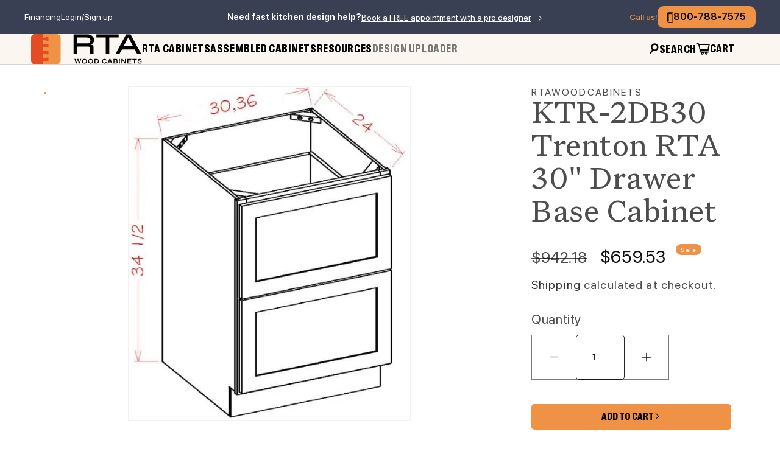

--- FILE ---
content_type: text/html; charset=utf-8
request_url: https://rtawoodcabinets.com/products/ktr-2db30
body_size: 29982
content:
<!doctype html>
<html class="js" lang="en">
  <head>

  
  <meta name="robots" content="noindex, follow">
  

  


<script type="text/javascript">
var a = window.performance && window.performance.mark;
if (a) {
  window.performance.mark("shopsheriff.amp-snippet.start");
}
var doc = document;
var redirect = "/cart" === window.location.pathname
&& (doc.referrer.includes("ampproject.org") || doc.referrer.includes("/a/s/") )
&& !doc.location.search.includes("utm");

if(redirect) {
  var f = doc.location.search ? "&" : "?";
  window.location =
    window.location.origin
  + window.location.pathname
  + f
  + "utm_source=shopsheriff&utm_medium=amp&utm_campaign=shopsheriff&utm_content=add-to-cart";
}
if (a) {
  window.performance.mark("shopsheriff.amp-snippet.end");
}
      </script>


   <link rel="amphtml" href="https://rtawoodcabinets.com/a/s/products/ktr-2db30">



    <meta charset="utf-8">
    <meta http-equiv="X-UA-Compatible" content="IE=edge">
    <meta name="viewport" content="width=device-width,initial-scale=1">
    <meta name="theme-color" content="">
    <link rel="canonical" href="https://rtawoodcabinets.com/products/ktr-2db30"><link rel="icon" type="image/png" href="//rtawoodcabinets.com/cdn/shop/files/favicon_1.svg?crop=center&height=32&v=1720020265&width=32"><link rel="preconnect" href="https://fonts.shopifycdn.com" crossorigin><title>
      KTR-2DB30 Trenton RTA 30&quot; Drawer Base Cabinet
 &ndash; RTA Wood Cabinets</title>

    
      <meta name="description" content="JSI Trenton RTA Drawer Base Cabinet 30&quot; Wide Two Stacked Drawers Shop now and Save!">
    

    

<meta property="og:site_name" content="RTA Wood Cabinets">
<meta property="og:url" content="https://rtawoodcabinets.com/products/ktr-2db30">
<meta property="og:title" content="KTR-2DB30 Trenton RTA 30&quot; Drawer Base Cabinet">
<meta property="og:type" content="product">
<meta property="og:description" content="JSI Trenton RTA Drawer Base Cabinet 30&quot; Wide Two Stacked Drawers Shop now and Save!"><meta property="og:image" content="http://rtawoodcabinets.com/cdn/shop/files/2DB_bd3e0336-0a6c-4f6a-874e-aeb03c94135d.jpg?v=1748571765">
  <meta property="og:image:secure_url" content="https://rtawoodcabinets.com/cdn/shop/files/2DB_bd3e0336-0a6c-4f6a-874e-aeb03c94135d.jpg?v=1748571765">
  <meta property="og:image:width" content="523">
  <meta property="og:image:height" content="621"><meta property="og:price:amount" content="659.53">
  <meta property="og:price:currency" content="USD"><meta name="twitter:card" content="summary_large_image">
<meta name="twitter:title" content="KTR-2DB30 Trenton RTA 30&quot; Drawer Base Cabinet">
<meta name="twitter:description" content="JSI Trenton RTA Drawer Base Cabinet 30&quot; Wide Two Stacked Drawers Shop now and Save!">

    <script src="//rtawoodcabinets.com/cdn/shop/t/21/assets/jquery.js?v=14044491599898008241721153754" defer="defer"></script>
    <script src="//rtawoodcabinets.com/cdn/shop/t/21/assets/constants.js?v=58251544750838685771721153739" defer="defer"></script>
    <script src="//rtawoodcabinets.com/cdn/shop/t/21/assets/pubsub.js?v=158357773527763999511721153770" defer="defer"></script>
    <script src="//rtawoodcabinets.com/cdn/shop/t/21/assets/global.js?v=87834410621095357501762989552" defer="defer"></script><script src="//rtawoodcabinets.com/cdn/shop/t/21/assets/animations.js?v=88693664871331136111721153712" defer="defer"></script><!-- <script src="//rtawoodcabinets.com/cdn/shop/t/21/assets/hls.js?v=9548867325952522771721153747" defer="defer"></script>
    <script src="//rtawoodcabinets.com/cdn/shop/t/21/assets/jquery.cookie.js?v=122260493949522360551721153753" defer="defer"></script> -->

    <script src="https://cdn.jsdelivr.net/npm/@fancyapps/ui@5.0/dist/fancybox/fancybox.umd.js"></script>


    <script src="//rtawoodcabinets.com/cdn/shop/t/21/assets/swiper-bundle.min.js?v=57636454815115923131721153814" defer="defer"></script>
    <script src="//rtawoodcabinets.com/cdn/shop/t/21/assets/slick.min.js?v=71779134894361685811721153810" defer="defer"></script>
    <script src="//rtawoodcabinets.com/cdn/shop/t/21/assets/script.js?v=43066261668345941511738016995" defer="defer"></script>

    <script>window.performance && window.performance.mark && window.performance.mark('shopify.content_for_header.start');</script><meta name="google-site-verification" content="eucXuaoKNWBrIhSTfbUNYvXPn6V4ReKa-HXC6Udk4Q4">
<meta name="facebook-domain-verification" content="0bz0ry34ko8ah6ggny15gznnqu9wyj">
<meta id="shopify-digital-wallet" name="shopify-digital-wallet" content="/18170469/digital_wallets/dialog">
<link rel="alternate" type="application/json+oembed" href="https://rtawoodcabinets.com/products/ktr-2db30.oembed">
<script async="async" src="/checkouts/internal/preloads.js?locale=en-US"></script>
<script id="shopify-features" type="application/json">{"accessToken":"6ca351a94000693678f1445d704e5f00","betas":["rich-media-storefront-analytics"],"domain":"rtawoodcabinets.com","predictiveSearch":true,"shopId":18170469,"locale":"en"}</script>
<script>var Shopify = Shopify || {};
Shopify.shop = "rtawoodcabinets.myshopify.com";
Shopify.locale = "en";
Shopify.currency = {"active":"USD","rate":"1.0"};
Shopify.country = "US";
Shopify.theme = {"name":"NEW WEBSITE","id":170046980411,"schema_name":"Dawn","schema_version":"14.0.0","theme_store_id":null,"role":"main"};
Shopify.theme.handle = "null";
Shopify.theme.style = {"id":null,"handle":null};
Shopify.cdnHost = "rtawoodcabinets.com/cdn";
Shopify.routes = Shopify.routes || {};
Shopify.routes.root = "/";</script>
<script type="module">!function(o){(o.Shopify=o.Shopify||{}).modules=!0}(window);</script>
<script>!function(o){function n(){var o=[];function n(){o.push(Array.prototype.slice.apply(arguments))}return n.q=o,n}var t=o.Shopify=o.Shopify||{};t.loadFeatures=n(),t.autoloadFeatures=n()}(window);</script>
<script id="shop-js-analytics" type="application/json">{"pageType":"product"}</script>
<script defer="defer" async type="module" src="//rtawoodcabinets.com/cdn/shopifycloud/shop-js/modules/v2/client.init-shop-cart-sync_BN7fPSNr.en.esm.js"></script>
<script defer="defer" async type="module" src="//rtawoodcabinets.com/cdn/shopifycloud/shop-js/modules/v2/chunk.common_Cbph3Kss.esm.js"></script>
<script defer="defer" async type="module" src="//rtawoodcabinets.com/cdn/shopifycloud/shop-js/modules/v2/chunk.modal_DKumMAJ1.esm.js"></script>
<script type="module">
  await import("//rtawoodcabinets.com/cdn/shopifycloud/shop-js/modules/v2/client.init-shop-cart-sync_BN7fPSNr.en.esm.js");
await import("//rtawoodcabinets.com/cdn/shopifycloud/shop-js/modules/v2/chunk.common_Cbph3Kss.esm.js");
await import("//rtawoodcabinets.com/cdn/shopifycloud/shop-js/modules/v2/chunk.modal_DKumMAJ1.esm.js");

  window.Shopify.SignInWithShop?.initShopCartSync?.({"fedCMEnabled":true,"windoidEnabled":true});

</script>
<script>(function() {
  var isLoaded = false;
  function asyncLoad() {
    if (isLoaded) return;
    isLoaded = true;
    var urls = ["\/\/static.zotabox.com\/5\/f\/5fc5c8e9b7015b9b592d03c2db8063bd\/widgets.js?shop=rtawoodcabinets.myshopify.com","https:\/\/embed.tawk.to\/widget-script\/598364bf4471ce54db652706\/default.js?shop=rtawoodcabinets.myshopify.com","https:\/\/static.zotabox.com\/5\/f\/5fc5c8e9b7015b9b592d03c2db8063bd\/widgets.js?shop=rtawoodcabinets.myshopify.com","https:\/\/ecommplugins-scripts.trustpilot.com\/v2.1\/js\/header.min.js?settings=eyJrZXkiOiIzNHJ0UDQ2ZmNVMVFpQVA0IiwicyI6Im5vbmUifQ==\u0026v=2.5\u0026shop=rtawoodcabinets.myshopify.com","https:\/\/ecommplugins-trustboxsettings.trustpilot.com\/rtawoodcabinets.myshopify.com.js?settings=1763502938591\u0026shop=rtawoodcabinets.myshopify.com","https:\/\/widget.trustpilot.com\/bootstrap\/v5\/tp.widget.sync.bootstrap.min.js?shop=rtawoodcabinets.myshopify.com","https:\/\/widget.trustpilot.com\/bootstrap\/v5\/tp.widget.sync.bootstrap.min.js?shop=rtawoodcabinets.myshopify.com","https:\/\/schemaplusfiles.s3.amazonaws.com\/loader.min.js?shop=rtawoodcabinets.myshopify.com","https:\/\/api.pp-prod-ads.ue2.breadgateway.net\/api\/shopify-plugin-backend\/messaging-app\/cart.js?shopId=2c49df57-a6e8-49d0-bc37-619d00b3e7aa\u0026shop=rtawoodcabinets.myshopify.com","https:\/\/static.dla.group\/dm-timer.js?shop=rtawoodcabinets.myshopify.com","https:\/\/d9fvwtvqz2fm1.cloudfront.net\/shop\/js\/discount-on-cart-pro.min.js?shop=rtawoodcabinets.myshopify.com","https:\/\/static.klaviyo.com\/onsite\/js\/YaXjCB\/klaviyo.js?company_id=YaXjCB\u0026shop=rtawoodcabinets.myshopify.com","https:\/\/ecommplugins-scripts.trustpilot.com\/v2.1\/js\/success.min.js?settings=eyJrZXkiOiIzNHJ0UDQ2ZmNVMVFpQVA0IiwicyI6Im5vbmUiLCJ0IjpbIm9yZGVycy9wYWlkIiwidHJ1c3RwaWxvdE9yZGVyQ29uZmlybWVkIl0sInYiOiIiLCJhIjoiU2hvcGlmeS0yMDIxLTA0In0=\u0026shop=rtawoodcabinets.myshopify.com","https:\/\/ecommplugins-scripts.trustpilot.com\/v2.1\/js\/success.min.js?settings=eyJrZXkiOiIzNHJ0UDQ2ZmNVMVFpQVA0IiwicyI6Im5vbmUiLCJ0IjpbIm9yZGVycy9wYWlkIiwidHJ1c3RwaWxvdE9yZGVyQ29uZmlybWVkIl0sInYiOiIiLCJhIjoiU2hvcGlmeS0yMDIxLTA0In0=\u0026shop=rtawoodcabinets.myshopify.com","https:\/\/ecommplugins-scripts.trustpilot.com\/v2.1\/js\/success.min.js?settings=eyJrZXkiOiIzNHJ0UDQ2ZmNVMVFpQVA0IiwicyI6Im5vbmUiLCJ0IjpbIm9yZGVycy9wYWlkIiwidHJ1c3RwaWxvdE9yZGVyQ29uZmlybWVkIl0sInYiOiIiLCJhIjoiU2hvcGlmeS0yMDIxLTA0In0=\u0026shop=rtawoodcabinets.myshopify.com","https:\/\/ecommplugins-scripts.trustpilot.com\/v2.1\/js\/success.min.js?settings=eyJrZXkiOiIzNHJ0UDQ2ZmNVMVFpQVA0IiwicyI6Im5vbmUiLCJ0IjpbIm9yZGVycy9wYWlkIiwidHJ1c3RwaWxvdE9yZGVyQ29uZmlybWVkIl0sInYiOiIiLCJhIjoiU2hvcGlmeS0yMDIxLTA0In0=\u0026shop=rtawoodcabinets.myshopify.com","https:\/\/ecommplugins-scripts.trustpilot.com\/v2.1\/js\/success.min.js?settings=eyJrZXkiOiIzNHJ0UDQ2ZmNVMVFpQVA0IiwicyI6Im5vbmUiLCJ0IjpbIm9yZGVycy9wYWlkIiwidHJ1c3RwaWxvdE9yZGVyQ29uZmlybWVkIl0sInYiOiIiLCJhIjoiU2hvcGlmeS0yMDIxLTA0In0=\u0026shop=rtawoodcabinets.myshopify.com","https:\/\/ecommplugins-scripts.trustpilot.com\/v2.1\/js\/success.min.js?settings=eyJrZXkiOiIzNHJ0UDQ2ZmNVMVFpQVA0IiwicyI6Im5vbmUiLCJ0IjpbIm9yZGVycy9wYWlkIiwidHJ1c3RwaWxvdE9yZGVyQ29uZmlybWVkIl0sInYiOiIiLCJhIjoiU2hvcGlmeS0yMDIxLTA0In0=\u0026shop=rtawoodcabinets.myshopify.com"];
    for (var i = 0; i < urls.length; i++) {
      var s = document.createElement('script');
      s.type = 'text/javascript';
      s.async = true;
      s.src = urls[i];
      var x = document.getElementsByTagName('script')[0];
      x.parentNode.insertBefore(s, x);
    }
  };
  if(window.attachEvent) {
    window.attachEvent('onload', asyncLoad);
  } else {
    window.addEventListener('load', asyncLoad, false);
  }
})();</script>
<script id="__st">var __st={"a":18170469,"offset":-18000,"reqid":"956b4b70-8d9e-4975-a933-86e5794daa47-1769794957","pageurl":"rtawoodcabinets.com\/products\/ktr-2db30","u":"ced75e912015","p":"product","rtyp":"product","rid":9378698761};</script>
<script>window.ShopifyPaypalV4VisibilityTracking = true;</script>
<script id="captcha-bootstrap">!function(){'use strict';const t='contact',e='account',n='new_comment',o=[[t,t],['blogs',n],['comments',n],[t,'customer']],c=[[e,'customer_login'],[e,'guest_login'],[e,'recover_customer_password'],[e,'create_customer']],r=t=>t.map((([t,e])=>`form[action*='/${t}']:not([data-nocaptcha='true']) input[name='form_type'][value='${e}']`)).join(','),a=t=>()=>t?[...document.querySelectorAll(t)].map((t=>t.form)):[];function s(){const t=[...o],e=r(t);return a(e)}const i='password',u='form_key',d=['recaptcha-v3-token','g-recaptcha-response','h-captcha-response',i],f=()=>{try{return window.sessionStorage}catch{return}},m='__shopify_v',_=t=>t.elements[u];function p(t,e,n=!1){try{const o=window.sessionStorage,c=JSON.parse(o.getItem(e)),{data:r}=function(t){const{data:e,action:n}=t;return t[m]||n?{data:e,action:n}:{data:t,action:n}}(c);for(const[e,n]of Object.entries(r))t.elements[e]&&(t.elements[e].value=n);n&&o.removeItem(e)}catch(o){console.error('form repopulation failed',{error:o})}}const l='form_type',E='cptcha';function T(t){t.dataset[E]=!0}const w=window,h=w.document,L='Shopify',v='ce_forms',y='captcha';let A=!1;((t,e)=>{const n=(g='f06e6c50-85a8-45c8-87d0-21a2b65856fe',I='https://cdn.shopify.com/shopifycloud/storefront-forms-hcaptcha/ce_storefront_forms_captcha_hcaptcha.v1.5.2.iife.js',D={infoText:'Protected by hCaptcha',privacyText:'Privacy',termsText:'Terms'},(t,e,n)=>{const o=w[L][v],c=o.bindForm;if(c)return c(t,g,e,D).then(n);var r;o.q.push([[t,g,e,D],n]),r=I,A||(h.body.append(Object.assign(h.createElement('script'),{id:'captcha-provider',async:!0,src:r})),A=!0)});var g,I,D;w[L]=w[L]||{},w[L][v]=w[L][v]||{},w[L][v].q=[],w[L][y]=w[L][y]||{},w[L][y].protect=function(t,e){n(t,void 0,e),T(t)},Object.freeze(w[L][y]),function(t,e,n,w,h,L){const[v,y,A,g]=function(t,e,n){const i=e?o:[],u=t?c:[],d=[...i,...u],f=r(d),m=r(i),_=r(d.filter((([t,e])=>n.includes(e))));return[a(f),a(m),a(_),s()]}(w,h,L),I=t=>{const e=t.target;return e instanceof HTMLFormElement?e:e&&e.form},D=t=>v().includes(t);t.addEventListener('submit',(t=>{const e=I(t);if(!e)return;const n=D(e)&&!e.dataset.hcaptchaBound&&!e.dataset.recaptchaBound,o=_(e),c=g().includes(e)&&(!o||!o.value);(n||c)&&t.preventDefault(),c&&!n&&(function(t){try{if(!f())return;!function(t){const e=f();if(!e)return;const n=_(t);if(!n)return;const o=n.value;o&&e.removeItem(o)}(t);const e=Array.from(Array(32),(()=>Math.random().toString(36)[2])).join('');!function(t,e){_(t)||t.append(Object.assign(document.createElement('input'),{type:'hidden',name:u})),t.elements[u].value=e}(t,e),function(t,e){const n=f();if(!n)return;const o=[...t.querySelectorAll(`input[type='${i}']`)].map((({name:t})=>t)),c=[...d,...o],r={};for(const[a,s]of new FormData(t).entries())c.includes(a)||(r[a]=s);n.setItem(e,JSON.stringify({[m]:1,action:t.action,data:r}))}(t,e)}catch(e){console.error('failed to persist form',e)}}(e),e.submit())}));const S=(t,e)=>{t&&!t.dataset[E]&&(n(t,e.some((e=>e===t))),T(t))};for(const o of['focusin','change'])t.addEventListener(o,(t=>{const e=I(t);D(e)&&S(e,y())}));const B=e.get('form_key'),M=e.get(l),P=B&&M;t.addEventListener('DOMContentLoaded',(()=>{const t=y();if(P)for(const e of t)e.elements[l].value===M&&p(e,B);[...new Set([...A(),...v().filter((t=>'true'===t.dataset.shopifyCaptcha))])].forEach((e=>S(e,t)))}))}(h,new URLSearchParams(w.location.search),n,t,e,['guest_login'])})(!0,!0)}();</script>
<script integrity="sha256-4kQ18oKyAcykRKYeNunJcIwy7WH5gtpwJnB7kiuLZ1E=" data-source-attribution="shopify.loadfeatures" defer="defer" src="//rtawoodcabinets.com/cdn/shopifycloud/storefront/assets/storefront/load_feature-a0a9edcb.js" crossorigin="anonymous"></script>
<script data-source-attribution="shopify.dynamic_checkout.dynamic.init">var Shopify=Shopify||{};Shopify.PaymentButton=Shopify.PaymentButton||{isStorefrontPortableWallets:!0,init:function(){window.Shopify.PaymentButton.init=function(){};var t=document.createElement("script");t.src="https://rtawoodcabinets.com/cdn/shopifycloud/portable-wallets/latest/portable-wallets.en.js",t.type="module",document.head.appendChild(t)}};
</script>
<script data-source-attribution="shopify.dynamic_checkout.buyer_consent">
  function portableWalletsHideBuyerConsent(e){var t=document.getElementById("shopify-buyer-consent"),n=document.getElementById("shopify-subscription-policy-button");t&&n&&(t.classList.add("hidden"),t.setAttribute("aria-hidden","true"),n.removeEventListener("click",e))}function portableWalletsShowBuyerConsent(e){var t=document.getElementById("shopify-buyer-consent"),n=document.getElementById("shopify-subscription-policy-button");t&&n&&(t.classList.remove("hidden"),t.removeAttribute("aria-hidden"),n.addEventListener("click",e))}window.Shopify?.PaymentButton&&(window.Shopify.PaymentButton.hideBuyerConsent=portableWalletsHideBuyerConsent,window.Shopify.PaymentButton.showBuyerConsent=portableWalletsShowBuyerConsent);
</script>
<script>
  function portableWalletsCleanup(e){e&&e.src&&console.error("Failed to load portable wallets script "+e.src);var t=document.querySelectorAll("shopify-accelerated-checkout .shopify-payment-button__skeleton, shopify-accelerated-checkout-cart .wallet-cart-button__skeleton"),e=document.getElementById("shopify-buyer-consent");for(let e=0;e<t.length;e++)t[e].remove();e&&e.remove()}function portableWalletsNotLoadedAsModule(e){e instanceof ErrorEvent&&"string"==typeof e.message&&e.message.includes("import.meta")&&"string"==typeof e.filename&&e.filename.includes("portable-wallets")&&(window.removeEventListener("error",portableWalletsNotLoadedAsModule),window.Shopify.PaymentButton.failedToLoad=e,"loading"===document.readyState?document.addEventListener("DOMContentLoaded",window.Shopify.PaymentButton.init):window.Shopify.PaymentButton.init())}window.addEventListener("error",portableWalletsNotLoadedAsModule);
</script>

<script type="module" src="https://rtawoodcabinets.com/cdn/shopifycloud/portable-wallets/latest/portable-wallets.en.js" onError="portableWalletsCleanup(this)" crossorigin="anonymous"></script>
<script nomodule>
  document.addEventListener("DOMContentLoaded", portableWalletsCleanup);
</script>

<link id="shopify-accelerated-checkout-styles" rel="stylesheet" media="screen" href="https://rtawoodcabinets.com/cdn/shopifycloud/portable-wallets/latest/accelerated-checkout-backwards-compat.css" crossorigin="anonymous">
<style id="shopify-accelerated-checkout-cart">
        #shopify-buyer-consent {
  margin-top: 1em;
  display: inline-block;
  width: 100%;
}

#shopify-buyer-consent.hidden {
  display: none;
}

#shopify-subscription-policy-button {
  background: none;
  border: none;
  padding: 0;
  text-decoration: underline;
  font-size: inherit;
  cursor: pointer;
}

#shopify-subscription-policy-button::before {
  box-shadow: none;
}

      </style>
<script id="sections-script" data-sections="header" defer="defer" src="//rtawoodcabinets.com/cdn/shop/t/21/compiled_assets/scripts.js?v=31775"></script>
<script>window.performance && window.performance.mark && window.performance.mark('shopify.content_for_header.end');</script>


    <style data-shopify>
      @font-face {
  font-family: Assistant;
  font-weight: 400;
  font-style: normal;
  font-display: swap;
  src: url("//rtawoodcabinets.com/cdn/fonts/assistant/assistant_n4.9120912a469cad1cc292572851508ca49d12e768.woff2") format("woff2"),
       url("//rtawoodcabinets.com/cdn/fonts/assistant/assistant_n4.6e9875ce64e0fefcd3f4446b7ec9036b3ddd2985.woff") format("woff");
}

      @font-face {
  font-family: Assistant;
  font-weight: 700;
  font-style: normal;
  font-display: swap;
  src: url("//rtawoodcabinets.com/cdn/fonts/assistant/assistant_n7.bf44452348ec8b8efa3aa3068825305886b1c83c.woff2") format("woff2"),
       url("//rtawoodcabinets.com/cdn/fonts/assistant/assistant_n7.0c887fee83f6b3bda822f1150b912c72da0f7b64.woff") format("woff");
}

      
      
      @font-face {
  font-family: Assistant;
  font-weight: 400;
  font-style: normal;
  font-display: swap;
  src: url("//rtawoodcabinets.com/cdn/fonts/assistant/assistant_n4.9120912a469cad1cc292572851508ca49d12e768.woff2") format("woff2"),
       url("//rtawoodcabinets.com/cdn/fonts/assistant/assistant_n4.6e9875ce64e0fefcd3f4446b7ec9036b3ddd2985.woff") format("woff");
}


      
        :root,
        .color-scheme-1 {
          --color-background: 255,255,255;
        
          --gradient-background: #ffffff;
        

        

        --color-foreground: 18,18,18;
        --color-background-contrast: 191,191,191;
        --color-shadow: 18,18,18;
        --color-button: 18,18,18;
        --color-button-text: 255,255,255;
        --color-secondary-button: 255,255,255;
        --color-secondary-button-text: 18,18,18;
        --color-link: 18,18,18;
        --color-badge-foreground: 18,18,18;
        --color-badge-background: 255,255,255;
        --color-badge-border: 18,18,18;
        --payment-terms-background-color: rgb(255 255 255);
      }
      
        
        .color-scheme-2 {
          --color-background: 243,243,243;
        
          --gradient-background: #f3f3f3;
        

        

        --color-foreground: 18,18,18;
        --color-background-contrast: 179,179,179;
        --color-shadow: 18,18,18;
        --color-button: 18,18,18;
        --color-button-text: 243,243,243;
        --color-secondary-button: 243,243,243;
        --color-secondary-button-text: 18,18,18;
        --color-link: 18,18,18;
        --color-badge-foreground: 18,18,18;
        --color-badge-background: 243,243,243;
        --color-badge-border: 18,18,18;
        --payment-terms-background-color: rgb(243 243 243);
      }
      
        
        .color-scheme-3 {
          --color-background: 36,40,51;
        
          --gradient-background: #242833;
        

        

        --color-foreground: 255,255,255;
        --color-background-contrast: 47,52,66;
        --color-shadow: 18,18,18;
        --color-button: 255,255,255;
        --color-button-text: 0,0,0;
        --color-secondary-button: 36,40,51;
        --color-secondary-button-text: 255,255,255;
        --color-link: 255,255,255;
        --color-badge-foreground: 255,255,255;
        --color-badge-background: 36,40,51;
        --color-badge-border: 255,255,255;
        --payment-terms-background-color: rgb(36 40 51);
      }
      
        
        .color-scheme-4 {
          --color-background: 18,18,18;
        
          --gradient-background: #121212;
        

        

        --color-foreground: 255,255,255;
        --color-background-contrast: 146,146,146;
        --color-shadow: 18,18,18;
        --color-button: 255,255,255;
        --color-button-text: 18,18,18;
        --color-secondary-button: 18,18,18;
        --color-secondary-button-text: 255,255,255;
        --color-link: 255,255,255;
        --color-badge-foreground: 255,255,255;
        --color-badge-background: 18,18,18;
        --color-badge-border: 255,255,255;
        --payment-terms-background-color: rgb(18 18 18);
      }
      
        
        .color-scheme-5 {
          --color-background: 51,79,180;
        
          --gradient-background: #334fb4;
        

        

        --color-foreground: 255,255,255;
        --color-background-contrast: 23,35,81;
        --color-shadow: 18,18,18;
        --color-button: 255,255,255;
        --color-button-text: 51,79,180;
        --color-secondary-button: 51,79,180;
        --color-secondary-button-text: 255,255,255;
        --color-link: 255,255,255;
        --color-badge-foreground: 255,255,255;
        --color-badge-background: 51,79,180;
        --color-badge-border: 255,255,255;
        --payment-terms-background-color: rgb(51 79 180);
      }
      

      body, .color-scheme-1, .color-scheme-2, .color-scheme-3, .color-scheme-4, .color-scheme-5 {
        color: rgba(var(--color-foreground), 0.75);
        background-color: rgb(var(--color-background));
      }

      :root {
        --font-body-family: Assistant, sans-serif;
        --font-body-style: normal;
        --font-body-weight: 400;
        --font-body-weight-bold: 700;

        --font-heading-family: Assistant, sans-serif;
        --font-heading-style: normal;
        --font-heading-weight: 400;

        --font-body-scale: 1.0;
        --font-heading-scale: 1.0;

        --media-padding: px;
        --media-border-opacity: 0.05;
        --media-border-width: 1px;
        --media-radius: 0px;
        --media-shadow-opacity: 0.0;
        --media-shadow-horizontal-offset: 0px;
        --media-shadow-vertical-offset: 4px;
        --media-shadow-blur-radius: 5px;
        --media-shadow-visible: 0;

        --page-width: 120rem;
        --page-width-margin: 0rem;

        --product-card-image-padding: 0.0rem;
        --product-card-corner-radius: 0.0rem;
        --product-card-text-alignment: left;
        --product-card-border-width: 0.0rem;
        --product-card-border-opacity: 0.1;
        --product-card-shadow-opacity: 0.0;
        --product-card-shadow-visible: 0;
        --product-card-shadow-horizontal-offset: 0.0rem;
        --product-card-shadow-vertical-offset: 0.4rem;
        --product-card-shadow-blur-radius: 0.5rem;

        --collection-card-image-padding: 0.0rem;
        --collection-card-corner-radius: 0.0rem;
        --collection-card-text-alignment: left;
        --collection-card-border-width: 0.0rem;
        --collection-card-border-opacity: 0.1;
        --collection-card-shadow-opacity: 0.0;
        --collection-card-shadow-visible: 0;
        --collection-card-shadow-horizontal-offset: 0.0rem;
        --collection-card-shadow-vertical-offset: 0.4rem;
        --collection-card-shadow-blur-radius: 0.5rem;

        --blog-card-image-padding: 0.0rem;
        --blog-card-corner-radius: 0.0rem;
        --blog-card-text-alignment: left;
        --blog-card-border-width: 0.0rem;
        --blog-card-border-opacity: 0.1;
        --blog-card-shadow-opacity: 0.0;
        --blog-card-shadow-visible: 0;
        --blog-card-shadow-horizontal-offset: 0.0rem;
        --blog-card-shadow-vertical-offset: 0.4rem;
        --blog-card-shadow-blur-radius: 0.5rem;

        --badge-corner-radius: 4.0rem;

        --popup-border-width: 1px;
        --popup-border-opacity: 0.1;
        --popup-corner-radius: 0px;
        --popup-shadow-opacity: 0.05;
        --popup-shadow-horizontal-offset: 0px;
        --popup-shadow-vertical-offset: 4px;
        --popup-shadow-blur-radius: 5px;

        --drawer-border-width: 1px;
        --drawer-border-opacity: 0.1;
        --drawer-shadow-opacity: 0.0;
        --drawer-shadow-horizontal-offset: 0px;
        --drawer-shadow-vertical-offset: 4px;
        --drawer-shadow-blur-radius: 5px;

        --spacing-sections-desktop: 0px;
        --spacing-sections-mobile: 0px;

        --grid-desktop-vertical-spacing: 8px;
        --grid-desktop-horizontal-spacing: 8px;
        --grid-mobile-vertical-spacing: 4px;
        --grid-mobile-horizontal-spacing: 4px;

        --text-boxes-border-opacity: 0.1;
        --text-boxes-border-width: 0px;
        --text-boxes-radius: 0px;
        --text-boxes-shadow-opacity: 0.0;
        --text-boxes-shadow-visible: 0;
        --text-boxes-shadow-horizontal-offset: 0px;
        --text-boxes-shadow-vertical-offset: 4px;
        --text-boxes-shadow-blur-radius: 5px;

        --buttons-radius: 0px;
        --buttons-radius-outset: 0px;
        --buttons-border-width: 1px;
        --buttons-border-opacity: 1.0;
        --buttons-shadow-opacity: 0.0;
        --buttons-shadow-visible: 0;
        --buttons-shadow-horizontal-offset: 0px;
        --buttons-shadow-vertical-offset: 4px;
        --buttons-shadow-blur-radius: 5px;
        --buttons-border-offset: 0px;

        --inputs-radius: 0px;
        --inputs-border-width: 1px;
        --inputs-border-opacity: 0.55;
        --inputs-shadow-opacity: 0.0;
        --inputs-shadow-horizontal-offset: 0px;
        --inputs-margin-offset: 0px;
        --inputs-shadow-vertical-offset: 4px;
        --inputs-shadow-blur-radius: 5px;
        --inputs-radius-outset: 0px;

        --variant-pills-radius: 40px;
        --variant-pills-border-width: 1px;
        --variant-pills-border-opacity: 0.55;
        --variant-pills-shadow-opacity: 0.0;
        --variant-pills-shadow-horizontal-offset: 0px;
        --variant-pills-shadow-vertical-offset: 4px;
        --variant-pills-shadow-blur-radius: 5px;
      }

      *,
      *::before,
      *::after {
        box-sizing: inherit;
      }

      html {
        box-sizing: border-box;
        font-size: calc(var(--font-body-scale) * 62.5%);
        height: 100%;
      }

      body {
        display: grid;
        grid-template-rows: auto auto 1fr auto;
        grid-template-columns: 100%;
        min-height: 100%;
        margin: 0;
        font-size: 1.5rem;
        letter-spacing: 0.06rem;
        line-height: calc(1 + 0.8 / var(--font-body-scale));
        font-family: var(--font-body-family);
        font-style: var(--font-body-style);
        font-weight: var(--font-body-weight);
      }

      @media screen and (min-width: 750px) {
        body {
          font-size: 1.6rem;
        }
      }
    </style>

    <link href="//rtawoodcabinets.com/cdn/shop/t/21/assets/base.css?v=16534392784228263581721153713" rel="stylesheet" type="text/css" media="all" />
    <link href="https://use.typekit.net/nog8pdo.css" rel="stylesheet" type="text/css" media="all" />
      <link
        rel="stylesheet"
        href="https://cdn.jsdelivr.net/npm/@fancyapps/ui@5.0/dist/fancybox/fancybox.css"
      />
    <link href="//rtawoodcabinets.com/cdn/shop/t/21/assets/restored-styles.css?v=111407339164307383331763485632" rel="stylesheet" type="text/css" media="all" />
    <link href="//rtawoodcabinets.com/cdn/shop/t/21/assets/custom.css?v=36260279485077506671762353567" rel="stylesheet" type="text/css" media="all" />

      <link rel="preload" as="font" href="//rtawoodcabinets.com/cdn/fonts/assistant/assistant_n4.9120912a469cad1cc292572851508ca49d12e768.woff2" type="font/woff2" crossorigin>
      

      <link rel="preload" as="font" href="//rtawoodcabinets.com/cdn/fonts/assistant/assistant_n4.9120912a469cad1cc292572851508ca49d12e768.woff2" type="font/woff2" crossorigin>
      
<link
        rel="stylesheet"
        href="//rtawoodcabinets.com/cdn/shop/t/21/assets/component-predictive-search.css?v=118923337488134913561721153732"
        media="print"
        onload="this.media='all'"
      ><script>
      if (Shopify.designMode) {
        document.documentElement.classList.add('shopify-design-mode');
      }
    </script>

    <script>
    function gtag_report_conversion(url) {
      var callback = function () {
        if (typeof(url) != 'undefined') {
          window.location = url;
        }
      };
      gtag('event', 'conversion', {
          'send_to': 'AW-945242164/HOUHCJTx6MoZELSA3cID',
          'event_callback': callback
      });
      return false;
    }
    </script>

     <script type="application/ld+json">
      {
         "@context": "http://schema.org",
         "@type": "WebSite",
         "url": "https://rtawoodcabinets.com/",
         "potentialAction": {
           "@type": "SearchAction",
           "target": "https://rtawoodcabinets.com/search?q={search_term_string}",
           "query-input": "required name=search_term_string"
         }
      }
      </script>

    <script type="application/ld+json">
      {
        "@context": "https://schema.org",
        "@type": "Organization",
        "name": "RTA Wood Cabinets",
        "url": "https://rtawoodcabinets.com/",
        "logo": "https://rtawoodcabinets.com/cdn/shop/files/logo_5.svg",
        "contactPoint": {
          "@type": "ContactPoint",
          "telephone": "800-788-7575",
          "contactType": "customer service",
          "contactOption": "TollFree",
          "areaServed": "US",
          "availableLanguage": "en"
        },
        "sameAs": [
          "https://www.facebook.com/RTA-Wood-Cabinets-995692550534454/",
          "https://www.youtube.com/channel/UCc-MQ7GwHLqLoRM6H6jdzKg",
          "https://www.instagram.com/rtawoodcabinets/?hl=en",
          "https://rtawoodcabinets.com/"
        ]
      }
      </script>

      <script type="text/javascript">
          (function(c,l,a,r,i,t,y){
              c[a]=c[a]||function(){(c[a].q=c[a].q||[]).push(arguments)};
              t=l.createElement(r);t.async=1;t.src="https://www.clarity.ms/tag/"+i;
              y=l.getElementsByTagName(r)[0];y.parentNode.insertBefore(t,y);
          })(window, document, "clarity", "script", "jy954jhsl6");
      </script>
  <!-- BEGIN app block: shopify://apps/pagefly-page-builder/blocks/app-embed/83e179f7-59a0-4589-8c66-c0dddf959200 -->

<!-- BEGIN app snippet: pagefly-cro-ab-testing-main -->







<script>
  ;(function () {
    const url = new URL(window.location)
    const viewParam = url.searchParams.get('view')
    if (viewParam && viewParam.includes('variant-pf-')) {
      url.searchParams.set('pf_v', viewParam)
      url.searchParams.delete('view')
      window.history.replaceState({}, '', url)
    }
  })()
</script>



<script type='module'>
  
  window.PAGEFLY_CRO = window.PAGEFLY_CRO || {}

  window.PAGEFLY_CRO['data_debug'] = {
    original_template_suffix: "all_products",
    allow_ab_test: false,
    ab_test_start_time: 0,
    ab_test_end_time: 0,
    today_date_time: 1769794957000,
  }
  window.PAGEFLY_CRO['GA4'] = { enabled: false}
</script>

<!-- END app snippet -->








  <script src='https://cdn.shopify.com/extensions/019bf883-1122-7445-9dca-5d60e681c2c8/pagefly-page-builder-216/assets/pagefly-helper.js' defer='defer'></script>

  <script src='https://cdn.shopify.com/extensions/019bf883-1122-7445-9dca-5d60e681c2c8/pagefly-page-builder-216/assets/pagefly-general-helper.js' defer='defer'></script>

  <script src='https://cdn.shopify.com/extensions/019bf883-1122-7445-9dca-5d60e681c2c8/pagefly-page-builder-216/assets/pagefly-snap-slider.js' defer='defer'></script>

  <script src='https://cdn.shopify.com/extensions/019bf883-1122-7445-9dca-5d60e681c2c8/pagefly-page-builder-216/assets/pagefly-slideshow-v3.js' defer='defer'></script>

  <script src='https://cdn.shopify.com/extensions/019bf883-1122-7445-9dca-5d60e681c2c8/pagefly-page-builder-216/assets/pagefly-slideshow-v4.js' defer='defer'></script>

  <script src='https://cdn.shopify.com/extensions/019bf883-1122-7445-9dca-5d60e681c2c8/pagefly-page-builder-216/assets/pagefly-glider.js' defer='defer'></script>

  <script src='https://cdn.shopify.com/extensions/019bf883-1122-7445-9dca-5d60e681c2c8/pagefly-page-builder-216/assets/pagefly-slideshow-v1-v2.js' defer='defer'></script>

  <script src='https://cdn.shopify.com/extensions/019bf883-1122-7445-9dca-5d60e681c2c8/pagefly-page-builder-216/assets/pagefly-product-media.js' defer='defer'></script>

  <script src='https://cdn.shopify.com/extensions/019bf883-1122-7445-9dca-5d60e681c2c8/pagefly-page-builder-216/assets/pagefly-product.js' defer='defer'></script>


<script id='pagefly-helper-data' type='application/json'>
  {
    "page_optimization": {
      "assets_prefetching": false
    },
    "elements_asset_mapper": {
      "Accordion": "https://cdn.shopify.com/extensions/019bf883-1122-7445-9dca-5d60e681c2c8/pagefly-page-builder-216/assets/pagefly-accordion.js",
      "Accordion3": "https://cdn.shopify.com/extensions/019bf883-1122-7445-9dca-5d60e681c2c8/pagefly-page-builder-216/assets/pagefly-accordion3.js",
      "CountDown": "https://cdn.shopify.com/extensions/019bf883-1122-7445-9dca-5d60e681c2c8/pagefly-page-builder-216/assets/pagefly-countdown.js",
      "GMap1": "https://cdn.shopify.com/extensions/019bf883-1122-7445-9dca-5d60e681c2c8/pagefly-page-builder-216/assets/pagefly-gmap.js",
      "GMap2": "https://cdn.shopify.com/extensions/019bf883-1122-7445-9dca-5d60e681c2c8/pagefly-page-builder-216/assets/pagefly-gmap.js",
      "GMapBasicV2": "https://cdn.shopify.com/extensions/019bf883-1122-7445-9dca-5d60e681c2c8/pagefly-page-builder-216/assets/pagefly-gmap.js",
      "GMapAdvancedV2": "https://cdn.shopify.com/extensions/019bf883-1122-7445-9dca-5d60e681c2c8/pagefly-page-builder-216/assets/pagefly-gmap.js",
      "HTML.Video": "https://cdn.shopify.com/extensions/019bf883-1122-7445-9dca-5d60e681c2c8/pagefly-page-builder-216/assets/pagefly-htmlvideo.js",
      "HTML.Video2": "https://cdn.shopify.com/extensions/019bf883-1122-7445-9dca-5d60e681c2c8/pagefly-page-builder-216/assets/pagefly-htmlvideo2.js",
      "HTML.Video3": "https://cdn.shopify.com/extensions/019bf883-1122-7445-9dca-5d60e681c2c8/pagefly-page-builder-216/assets/pagefly-htmlvideo2.js",
      "BackgroundVideo": "https://cdn.shopify.com/extensions/019bf883-1122-7445-9dca-5d60e681c2c8/pagefly-page-builder-216/assets/pagefly-htmlvideo2.js",
      "Instagram": "https://cdn.shopify.com/extensions/019bf883-1122-7445-9dca-5d60e681c2c8/pagefly-page-builder-216/assets/pagefly-instagram.js",
      "Instagram2": "https://cdn.shopify.com/extensions/019bf883-1122-7445-9dca-5d60e681c2c8/pagefly-page-builder-216/assets/pagefly-instagram.js",
      "Insta3": "https://cdn.shopify.com/extensions/019bf883-1122-7445-9dca-5d60e681c2c8/pagefly-page-builder-216/assets/pagefly-instagram3.js",
      "Tabs": "https://cdn.shopify.com/extensions/019bf883-1122-7445-9dca-5d60e681c2c8/pagefly-page-builder-216/assets/pagefly-tab.js",
      "Tabs3": "https://cdn.shopify.com/extensions/019bf883-1122-7445-9dca-5d60e681c2c8/pagefly-page-builder-216/assets/pagefly-tab3.js",
      "ProductBox": "https://cdn.shopify.com/extensions/019bf883-1122-7445-9dca-5d60e681c2c8/pagefly-page-builder-216/assets/pagefly-cart.js",
      "FBPageBox2": "https://cdn.shopify.com/extensions/019bf883-1122-7445-9dca-5d60e681c2c8/pagefly-page-builder-216/assets/pagefly-facebook.js",
      "FBLikeButton2": "https://cdn.shopify.com/extensions/019bf883-1122-7445-9dca-5d60e681c2c8/pagefly-page-builder-216/assets/pagefly-facebook.js",
      "TwitterFeed2": "https://cdn.shopify.com/extensions/019bf883-1122-7445-9dca-5d60e681c2c8/pagefly-page-builder-216/assets/pagefly-twitter.js",
      "Paragraph4": "https://cdn.shopify.com/extensions/019bf883-1122-7445-9dca-5d60e681c2c8/pagefly-page-builder-216/assets/pagefly-paragraph4.js",

      "AliReviews": "https://cdn.shopify.com/extensions/019bf883-1122-7445-9dca-5d60e681c2c8/pagefly-page-builder-216/assets/pagefly-3rd-elements.js",
      "BackInStock": "https://cdn.shopify.com/extensions/019bf883-1122-7445-9dca-5d60e681c2c8/pagefly-page-builder-216/assets/pagefly-3rd-elements.js",
      "GloboBackInStock": "https://cdn.shopify.com/extensions/019bf883-1122-7445-9dca-5d60e681c2c8/pagefly-page-builder-216/assets/pagefly-3rd-elements.js",
      "GrowaveWishlist": "https://cdn.shopify.com/extensions/019bf883-1122-7445-9dca-5d60e681c2c8/pagefly-page-builder-216/assets/pagefly-3rd-elements.js",
      "InfiniteOptionsShopPad": "https://cdn.shopify.com/extensions/019bf883-1122-7445-9dca-5d60e681c2c8/pagefly-page-builder-216/assets/pagefly-3rd-elements.js",
      "InkybayProductPersonalizer": "https://cdn.shopify.com/extensions/019bf883-1122-7445-9dca-5d60e681c2c8/pagefly-page-builder-216/assets/pagefly-3rd-elements.js",
      "LimeSpot": "https://cdn.shopify.com/extensions/019bf883-1122-7445-9dca-5d60e681c2c8/pagefly-page-builder-216/assets/pagefly-3rd-elements.js",
      "Loox": "https://cdn.shopify.com/extensions/019bf883-1122-7445-9dca-5d60e681c2c8/pagefly-page-builder-216/assets/pagefly-3rd-elements.js",
      "Opinew": "https://cdn.shopify.com/extensions/019bf883-1122-7445-9dca-5d60e681c2c8/pagefly-page-builder-216/assets/pagefly-3rd-elements.js",
      "Powr": "https://cdn.shopify.com/extensions/019bf883-1122-7445-9dca-5d60e681c2c8/pagefly-page-builder-216/assets/pagefly-3rd-elements.js",
      "ProductReviews": "https://cdn.shopify.com/extensions/019bf883-1122-7445-9dca-5d60e681c2c8/pagefly-page-builder-216/assets/pagefly-3rd-elements.js",
      "PushOwl": "https://cdn.shopify.com/extensions/019bf883-1122-7445-9dca-5d60e681c2c8/pagefly-page-builder-216/assets/pagefly-3rd-elements.js",
      "ReCharge": "https://cdn.shopify.com/extensions/019bf883-1122-7445-9dca-5d60e681c2c8/pagefly-page-builder-216/assets/pagefly-3rd-elements.js",
      "Rivyo": "https://cdn.shopify.com/extensions/019bf883-1122-7445-9dca-5d60e681c2c8/pagefly-page-builder-216/assets/pagefly-3rd-elements.js",
      "TrackingMore": "https://cdn.shopify.com/extensions/019bf883-1122-7445-9dca-5d60e681c2c8/pagefly-page-builder-216/assets/pagefly-3rd-elements.js",
      "Vitals": "https://cdn.shopify.com/extensions/019bf883-1122-7445-9dca-5d60e681c2c8/pagefly-page-builder-216/assets/pagefly-3rd-elements.js",
      "Wiser": "https://cdn.shopify.com/extensions/019bf883-1122-7445-9dca-5d60e681c2c8/pagefly-page-builder-216/assets/pagefly-3rd-elements.js"
    },
    "custom_elements_mapper": {
      "pf-click-action-element": "https://cdn.shopify.com/extensions/019bf883-1122-7445-9dca-5d60e681c2c8/pagefly-page-builder-216/assets/pagefly-click-action-element.js",
      "pf-dialog-element": "https://cdn.shopify.com/extensions/019bf883-1122-7445-9dca-5d60e681c2c8/pagefly-page-builder-216/assets/pagefly-dialog-element.js"
    }
  }
</script>


<!-- END app block --><!-- BEGIN app block: shopify://apps/klaviyo-email-marketing-sms/blocks/klaviyo-onsite-embed/2632fe16-c075-4321-a88b-50b567f42507 -->















  <script>
    window.klaviyoReviewsProductDesignMode = false
  </script>







<!-- END app block --><!-- BEGIN app block: shopify://apps/dr-stacked-discounts/blocks/instant-load/f428e1ae-8a34-4767-8189-f8339f3ab12b --><!-- For self-installation -->
<script>(() => {const installerKey = 'docapp-discount-auto-install'; const urlParams = new URLSearchParams(window.location.search); if (urlParams.get(installerKey)) {window.sessionStorage.setItem(installerKey, JSON.stringify({integrationId: urlParams.get('docapp-integration-id'), divClass: urlParams.get('docapp-install-class'), check: urlParams.get('docapp-check')}));}})();</script>
<script>(() => {const previewKey = 'docapp-discount-test'; const urlParams = new URLSearchParams(window.location.search); if (urlParams.get(previewKey)) {window.sessionStorage.setItem(previewKey, JSON.stringify({active: true, integrationId: urlParams.get('docapp-discount-inst-test')}));}})();</script>
<script>window.discountOnCartProAppBlock = true;</script>

<!-- App speed-up -->
<script id="docapp-discount-speedup">
    (() => { if (window.discountOnCartProAppLoaded) return; let script = document.createElement('script'); script.src = "https://d9fvwtvqz2fm1.cloudfront.net/shop/js/discount-on-cart-pro.min.js?shop=rtawoodcabinets.myshopify.com"; document.getElementById('docapp-discount-speedup').after(script); })();
</script>


<!-- END app block --><script src="https://cdn.shopify.com/extensions/019a4bd6-5189-7b1b-88e6-ae4214511ca1/vite-vue3-typescript-eslint-prettier-32/assets/main.js" type="text/javascript" defer="defer"></script>
<link href="https://monorail-edge.shopifysvc.com" rel="dns-prefetch">
<script>(function(){if ("sendBeacon" in navigator && "performance" in window) {try {var session_token_from_headers = performance.getEntriesByType('navigation')[0].serverTiming.find(x => x.name == '_s').description;} catch {var session_token_from_headers = undefined;}var session_cookie_matches = document.cookie.match(/_shopify_s=([^;]*)/);var session_token_from_cookie = session_cookie_matches && session_cookie_matches.length === 2 ? session_cookie_matches[1] : "";var session_token = session_token_from_headers || session_token_from_cookie || "";function handle_abandonment_event(e) {var entries = performance.getEntries().filter(function(entry) {return /monorail-edge.shopifysvc.com/.test(entry.name);});if (!window.abandonment_tracked && entries.length === 0) {window.abandonment_tracked = true;var currentMs = Date.now();var navigation_start = performance.timing.navigationStart;var payload = {shop_id: 18170469,url: window.location.href,navigation_start,duration: currentMs - navigation_start,session_token,page_type: "product"};window.navigator.sendBeacon("https://monorail-edge.shopifysvc.com/v1/produce", JSON.stringify({schema_id: "online_store_buyer_site_abandonment/1.1",payload: payload,metadata: {event_created_at_ms: currentMs,event_sent_at_ms: currentMs}}));}}window.addEventListener('pagehide', handle_abandonment_event);}}());</script>
<script id="web-pixels-manager-setup">(function e(e,d,r,n,o){if(void 0===o&&(o={}),!Boolean(null===(a=null===(i=window.Shopify)||void 0===i?void 0:i.analytics)||void 0===a?void 0:a.replayQueue)){var i,a;window.Shopify=window.Shopify||{};var t=window.Shopify;t.analytics=t.analytics||{};var s=t.analytics;s.replayQueue=[],s.publish=function(e,d,r){return s.replayQueue.push([e,d,r]),!0};try{self.performance.mark("wpm:start")}catch(e){}var l=function(){var e={modern:/Edge?\/(1{2}[4-9]|1[2-9]\d|[2-9]\d{2}|\d{4,})\.\d+(\.\d+|)|Firefox\/(1{2}[4-9]|1[2-9]\d|[2-9]\d{2}|\d{4,})\.\d+(\.\d+|)|Chrom(ium|e)\/(9{2}|\d{3,})\.\d+(\.\d+|)|(Maci|X1{2}).+ Version\/(15\.\d+|(1[6-9]|[2-9]\d|\d{3,})\.\d+)([,.]\d+|)( \(\w+\)|)( Mobile\/\w+|) Safari\/|Chrome.+OPR\/(9{2}|\d{3,})\.\d+\.\d+|(CPU[ +]OS|iPhone[ +]OS|CPU[ +]iPhone|CPU IPhone OS|CPU iPad OS)[ +]+(15[._]\d+|(1[6-9]|[2-9]\d|\d{3,})[._]\d+)([._]\d+|)|Android:?[ /-](13[3-9]|1[4-9]\d|[2-9]\d{2}|\d{4,})(\.\d+|)(\.\d+|)|Android.+Firefox\/(13[5-9]|1[4-9]\d|[2-9]\d{2}|\d{4,})\.\d+(\.\d+|)|Android.+Chrom(ium|e)\/(13[3-9]|1[4-9]\d|[2-9]\d{2}|\d{4,})\.\d+(\.\d+|)|SamsungBrowser\/([2-9]\d|\d{3,})\.\d+/,legacy:/Edge?\/(1[6-9]|[2-9]\d|\d{3,})\.\d+(\.\d+|)|Firefox\/(5[4-9]|[6-9]\d|\d{3,})\.\d+(\.\d+|)|Chrom(ium|e)\/(5[1-9]|[6-9]\d|\d{3,})\.\d+(\.\d+|)([\d.]+$|.*Safari\/(?![\d.]+ Edge\/[\d.]+$))|(Maci|X1{2}).+ Version\/(10\.\d+|(1[1-9]|[2-9]\d|\d{3,})\.\d+)([,.]\d+|)( \(\w+\)|)( Mobile\/\w+|) Safari\/|Chrome.+OPR\/(3[89]|[4-9]\d|\d{3,})\.\d+\.\d+|(CPU[ +]OS|iPhone[ +]OS|CPU[ +]iPhone|CPU IPhone OS|CPU iPad OS)[ +]+(10[._]\d+|(1[1-9]|[2-9]\d|\d{3,})[._]\d+)([._]\d+|)|Android:?[ /-](13[3-9]|1[4-9]\d|[2-9]\d{2}|\d{4,})(\.\d+|)(\.\d+|)|Mobile Safari.+OPR\/([89]\d|\d{3,})\.\d+\.\d+|Android.+Firefox\/(13[5-9]|1[4-9]\d|[2-9]\d{2}|\d{4,})\.\d+(\.\d+|)|Android.+Chrom(ium|e)\/(13[3-9]|1[4-9]\d|[2-9]\d{2}|\d{4,})\.\d+(\.\d+|)|Android.+(UC? ?Browser|UCWEB|U3)[ /]?(15\.([5-9]|\d{2,})|(1[6-9]|[2-9]\d|\d{3,})\.\d+)\.\d+|SamsungBrowser\/(5\.\d+|([6-9]|\d{2,})\.\d+)|Android.+MQ{2}Browser\/(14(\.(9|\d{2,})|)|(1[5-9]|[2-9]\d|\d{3,})(\.\d+|))(\.\d+|)|K[Aa][Ii]OS\/(3\.\d+|([4-9]|\d{2,})\.\d+)(\.\d+|)/},d=e.modern,r=e.legacy,n=navigator.userAgent;return n.match(d)?"modern":n.match(r)?"legacy":"unknown"}(),u="modern"===l?"modern":"legacy",c=(null!=n?n:{modern:"",legacy:""})[u],f=function(e){return[e.baseUrl,"/wpm","/b",e.hashVersion,"modern"===e.buildTarget?"m":"l",".js"].join("")}({baseUrl:d,hashVersion:r,buildTarget:u}),m=function(e){var d=e.version,r=e.bundleTarget,n=e.surface,o=e.pageUrl,i=e.monorailEndpoint;return{emit:function(e){var a=e.status,t=e.errorMsg,s=(new Date).getTime(),l=JSON.stringify({metadata:{event_sent_at_ms:s},events:[{schema_id:"web_pixels_manager_load/3.1",payload:{version:d,bundle_target:r,page_url:o,status:a,surface:n,error_msg:t},metadata:{event_created_at_ms:s}}]});if(!i)return console&&console.warn&&console.warn("[Web Pixels Manager] No Monorail endpoint provided, skipping logging."),!1;try{return self.navigator.sendBeacon.bind(self.navigator)(i,l)}catch(e){}var u=new XMLHttpRequest;try{return u.open("POST",i,!0),u.setRequestHeader("Content-Type","text/plain"),u.send(l),!0}catch(e){return console&&console.warn&&console.warn("[Web Pixels Manager] Got an unhandled error while logging to Monorail."),!1}}}}({version:r,bundleTarget:l,surface:e.surface,pageUrl:self.location.href,monorailEndpoint:e.monorailEndpoint});try{o.browserTarget=l,function(e){var d=e.src,r=e.async,n=void 0===r||r,o=e.onload,i=e.onerror,a=e.sri,t=e.scriptDataAttributes,s=void 0===t?{}:t,l=document.createElement("script"),u=document.querySelector("head"),c=document.querySelector("body");if(l.async=n,l.src=d,a&&(l.integrity=a,l.crossOrigin="anonymous"),s)for(var f in s)if(Object.prototype.hasOwnProperty.call(s,f))try{l.dataset[f]=s[f]}catch(e){}if(o&&l.addEventListener("load",o),i&&l.addEventListener("error",i),u)u.appendChild(l);else{if(!c)throw new Error("Did not find a head or body element to append the script");c.appendChild(l)}}({src:f,async:!0,onload:function(){if(!function(){var e,d;return Boolean(null===(d=null===(e=window.Shopify)||void 0===e?void 0:e.analytics)||void 0===d?void 0:d.initialized)}()){var d=window.webPixelsManager.init(e)||void 0;if(d){var r=window.Shopify.analytics;r.replayQueue.forEach((function(e){var r=e[0],n=e[1],o=e[2];d.publishCustomEvent(r,n,o)})),r.replayQueue=[],r.publish=d.publishCustomEvent,r.visitor=d.visitor,r.initialized=!0}}},onerror:function(){return m.emit({status:"failed",errorMsg:"".concat(f," has failed to load")})},sri:function(e){var d=/^sha384-[A-Za-z0-9+/=]+$/;return"string"==typeof e&&d.test(e)}(c)?c:"",scriptDataAttributes:o}),m.emit({status:"loading"})}catch(e){m.emit({status:"failed",errorMsg:(null==e?void 0:e.message)||"Unknown error"})}}})({shopId: 18170469,storefrontBaseUrl: "https://rtawoodcabinets.com",extensionsBaseUrl: "https://extensions.shopifycdn.com/cdn/shopifycloud/web-pixels-manager",monorailEndpoint: "https://monorail-edge.shopifysvc.com/unstable/produce_batch",surface: "storefront-renderer",enabledBetaFlags: ["2dca8a86"],webPixelsConfigList: [{"id":"1887273275","configuration":"{\"accountID\":\"YaXjCB\",\"webPixelConfig\":\"eyJlbmFibGVBZGRlZFRvQ2FydEV2ZW50cyI6IHRydWV9\"}","eventPayloadVersion":"v1","runtimeContext":"STRICT","scriptVersion":"524f6c1ee37bacdca7657a665bdca589","type":"APP","apiClientId":123074,"privacyPurposes":["ANALYTICS","MARKETING"],"dataSharingAdjustments":{"protectedCustomerApprovalScopes":["read_customer_address","read_customer_email","read_customer_name","read_customer_personal_data","read_customer_phone"]}},{"id":"1422328123","configuration":"{\"pixel_id\":\"1136791366477889\",\"pixel_type\":\"facebook_pixel\"}","eventPayloadVersion":"v1","runtimeContext":"OPEN","scriptVersion":"ca16bc87fe92b6042fbaa3acc2fbdaa6","type":"APP","apiClientId":2329312,"privacyPurposes":["ANALYTICS","MARKETING","SALE_OF_DATA"],"dataSharingAdjustments":{"protectedCustomerApprovalScopes":["read_customer_address","read_customer_email","read_customer_name","read_customer_personal_data","read_customer_phone"]}},{"id":"989790523","configuration":"{\"ti\":\"355038383\",\"endpoint\":\"https:\/\/bat.bing.com\/action\/0\"}","eventPayloadVersion":"v1","runtimeContext":"STRICT","scriptVersion":"5ee93563fe31b11d2d65e2f09a5229dc","type":"APP","apiClientId":2997493,"privacyPurposes":["ANALYTICS","MARKETING","SALE_OF_DATA"],"dataSharingAdjustments":{"protectedCustomerApprovalScopes":["read_customer_personal_data"]}},{"id":"842301755","configuration":"{\"config\":\"{\\\"google_tag_ids\\\":[\\\"G-JK0CK72CV2\\\",\\\"AW-945242164\\\",\\\"GT-NFPTB8Q\\\"],\\\"target_country\\\":\\\"US\\\",\\\"gtag_events\\\":[{\\\"type\\\":\\\"begin_checkout\\\",\\\"action_label\\\":[\\\"G-JK0CK72CV2\\\",\\\"AW-945242164\\\/roMkCLzm8p8aELSA3cID\\\",\\\"AW-945242164\\\/Pgw0CJ66zfkDELSA3cID\\\"]},{\\\"type\\\":\\\"search\\\",\\\"action_label\\\":[\\\"G-JK0CK72CV2\\\",\\\"AW-945242164\\\/X2sDCLbm8p8aELSA3cID\\\"]},{\\\"type\\\":\\\"view_item\\\",\\\"action_label\\\":[\\\"G-JK0CK72CV2\\\",\\\"AW-945242164\\\/L0X9CLPm8p8aELSA3cID\\\",\\\"MC-678J4TXCT1\\\"]},{\\\"type\\\":\\\"purchase\\\",\\\"action_label\\\":[\\\"G-JK0CK72CV2\\\",\\\"AW-945242164\\\/iinzCK3m8p8aELSA3cID\\\",\\\"MC-678J4TXCT1\\\"]},{\\\"type\\\":\\\"page_view\\\",\\\"action_label\\\":[\\\"G-JK0CK72CV2\\\",\\\"AW-945242164\\\/sYQBCLDm8p8aELSA3cID\\\",\\\"MC-678J4TXCT1\\\"]},{\\\"type\\\":\\\"add_payment_info\\\",\\\"action_label\\\":[\\\"G-JK0CK72CV2\\\",\\\"AW-945242164\\\/FnAMCL_m8p8aELSA3cID\\\"]},{\\\"type\\\":\\\"add_to_cart\\\",\\\"action_label\\\":[\\\"G-JK0CK72CV2\\\",\\\"AW-945242164\\\/hDfrCLnm8p8aELSA3cID\\\",\\\"AW-945242164\\\/PbogCJi6zfkDELSA3cID\\\"]}],\\\"enable_monitoring_mode\\\":false}\"}","eventPayloadVersion":"v1","runtimeContext":"OPEN","scriptVersion":"b2a88bafab3e21179ed38636efcd8a93","type":"APP","apiClientId":1780363,"privacyPurposes":[],"dataSharingAdjustments":{"protectedCustomerApprovalScopes":["read_customer_address","read_customer_email","read_customer_name","read_customer_personal_data","read_customer_phone"]}},{"id":"136872251","eventPayloadVersion":"v1","runtimeContext":"LAX","scriptVersion":"1","type":"CUSTOM","privacyPurposes":["MARKETING"],"name":"Meta pixel (migrated)"},{"id":"shopify-app-pixel","configuration":"{}","eventPayloadVersion":"v1","runtimeContext":"STRICT","scriptVersion":"0450","apiClientId":"shopify-pixel","type":"APP","privacyPurposes":["ANALYTICS","MARKETING"]},{"id":"shopify-custom-pixel","eventPayloadVersion":"v1","runtimeContext":"LAX","scriptVersion":"0450","apiClientId":"shopify-pixel","type":"CUSTOM","privacyPurposes":["ANALYTICS","MARKETING"]}],isMerchantRequest: false,initData: {"shop":{"name":"RTA Wood Cabinets","paymentSettings":{"currencyCode":"USD"},"myshopifyDomain":"rtawoodcabinets.myshopify.com","countryCode":"US","storefrontUrl":"https:\/\/rtawoodcabinets.com"},"customer":null,"cart":null,"checkout":null,"productVariants":[{"price":{"amount":659.53,"currencyCode":"USD"},"product":{"title":"KTR-2DB30 Trenton RTA 30\" Drawer Base Cabinet","vendor":"rtawoodcabinets","id":"9378698761","untranslatedTitle":"KTR-2DB30 Trenton RTA 30\" Drawer Base Cabinet","url":"\/products\/ktr-2db30","type":""},"id":"35053481865","image":{"src":"\/\/rtawoodcabinets.com\/cdn\/shop\/files\/2DB_bd3e0336-0a6c-4f6a-874e-aeb03c94135d.jpg?v=1748571765"},"sku":"KTR-2DB30","title":"Default Title","untranslatedTitle":"Default Title"}],"purchasingCompany":null},},"https://rtawoodcabinets.com/cdn","1d2a099fw23dfb22ep557258f5m7a2edbae",{"modern":"","legacy":""},{"shopId":"18170469","storefrontBaseUrl":"https:\/\/rtawoodcabinets.com","extensionBaseUrl":"https:\/\/extensions.shopifycdn.com\/cdn\/shopifycloud\/web-pixels-manager","surface":"storefront-renderer","enabledBetaFlags":"[\"2dca8a86\"]","isMerchantRequest":"false","hashVersion":"1d2a099fw23dfb22ep557258f5m7a2edbae","publish":"custom","events":"[[\"page_viewed\",{}],[\"product_viewed\",{\"productVariant\":{\"price\":{\"amount\":659.53,\"currencyCode\":\"USD\"},\"product\":{\"title\":\"KTR-2DB30 Trenton RTA 30\\\" Drawer Base Cabinet\",\"vendor\":\"rtawoodcabinets\",\"id\":\"9378698761\",\"untranslatedTitle\":\"KTR-2DB30 Trenton RTA 30\\\" Drawer Base Cabinet\",\"url\":\"\/products\/ktr-2db30\",\"type\":\"\"},\"id\":\"35053481865\",\"image\":{\"src\":\"\/\/rtawoodcabinets.com\/cdn\/shop\/files\/2DB_bd3e0336-0a6c-4f6a-874e-aeb03c94135d.jpg?v=1748571765\"},\"sku\":\"KTR-2DB30\",\"title\":\"Default Title\",\"untranslatedTitle\":\"Default Title\"}}]]"});</script><script>
  window.ShopifyAnalytics = window.ShopifyAnalytics || {};
  window.ShopifyAnalytics.meta = window.ShopifyAnalytics.meta || {};
  window.ShopifyAnalytics.meta.currency = 'USD';
  var meta = {"product":{"id":9378698761,"gid":"gid:\/\/shopify\/Product\/9378698761","vendor":"rtawoodcabinets","type":"","handle":"ktr-2db30","variants":[{"id":35053481865,"price":65953,"name":"KTR-2DB30 Trenton RTA 30\" Drawer Base Cabinet","public_title":null,"sku":"KTR-2DB30"}],"remote":false},"page":{"pageType":"product","resourceType":"product","resourceId":9378698761,"requestId":"956b4b70-8d9e-4975-a933-86e5794daa47-1769794957"}};
  for (var attr in meta) {
    window.ShopifyAnalytics.meta[attr] = meta[attr];
  }
</script>
<script class="analytics">
  (function () {
    var customDocumentWrite = function(content) {
      var jquery = null;

      if (window.jQuery) {
        jquery = window.jQuery;
      } else if (window.Checkout && window.Checkout.$) {
        jquery = window.Checkout.$;
      }

      if (jquery) {
        jquery('body').append(content);
      }
    };

    var hasLoggedConversion = function(token) {
      if (token) {
        return document.cookie.indexOf('loggedConversion=' + token) !== -1;
      }
      return false;
    }

    var setCookieIfConversion = function(token) {
      if (token) {
        var twoMonthsFromNow = new Date(Date.now());
        twoMonthsFromNow.setMonth(twoMonthsFromNow.getMonth() + 2);

        document.cookie = 'loggedConversion=' + token + '; expires=' + twoMonthsFromNow;
      }
    }

    var trekkie = window.ShopifyAnalytics.lib = window.trekkie = window.trekkie || [];
    if (trekkie.integrations) {
      return;
    }
    trekkie.methods = [
      'identify',
      'page',
      'ready',
      'track',
      'trackForm',
      'trackLink'
    ];
    trekkie.factory = function(method) {
      return function() {
        var args = Array.prototype.slice.call(arguments);
        args.unshift(method);
        trekkie.push(args);
        return trekkie;
      };
    };
    for (var i = 0; i < trekkie.methods.length; i++) {
      var key = trekkie.methods[i];
      trekkie[key] = trekkie.factory(key);
    }
    trekkie.load = function(config) {
      trekkie.config = config || {};
      trekkie.config.initialDocumentCookie = document.cookie;
      var first = document.getElementsByTagName('script')[0];
      var script = document.createElement('script');
      script.type = 'text/javascript';
      script.onerror = function(e) {
        var scriptFallback = document.createElement('script');
        scriptFallback.type = 'text/javascript';
        scriptFallback.onerror = function(error) {
                var Monorail = {
      produce: function produce(monorailDomain, schemaId, payload) {
        var currentMs = new Date().getTime();
        var event = {
          schema_id: schemaId,
          payload: payload,
          metadata: {
            event_created_at_ms: currentMs,
            event_sent_at_ms: currentMs
          }
        };
        return Monorail.sendRequest("https://" + monorailDomain + "/v1/produce", JSON.stringify(event));
      },
      sendRequest: function sendRequest(endpointUrl, payload) {
        // Try the sendBeacon API
        if (window && window.navigator && typeof window.navigator.sendBeacon === 'function' && typeof window.Blob === 'function' && !Monorail.isIos12()) {
          var blobData = new window.Blob([payload], {
            type: 'text/plain'
          });

          if (window.navigator.sendBeacon(endpointUrl, blobData)) {
            return true;
          } // sendBeacon was not successful

        } // XHR beacon

        var xhr = new XMLHttpRequest();

        try {
          xhr.open('POST', endpointUrl);
          xhr.setRequestHeader('Content-Type', 'text/plain');
          xhr.send(payload);
        } catch (e) {
          console.log(e);
        }

        return false;
      },
      isIos12: function isIos12() {
        return window.navigator.userAgent.lastIndexOf('iPhone; CPU iPhone OS 12_') !== -1 || window.navigator.userAgent.lastIndexOf('iPad; CPU OS 12_') !== -1;
      }
    };
    Monorail.produce('monorail-edge.shopifysvc.com',
      'trekkie_storefront_load_errors/1.1',
      {shop_id: 18170469,
      theme_id: 170046980411,
      app_name: "storefront",
      context_url: window.location.href,
      source_url: "//rtawoodcabinets.com/cdn/s/trekkie.storefront.c59ea00e0474b293ae6629561379568a2d7c4bba.min.js"});

        };
        scriptFallback.async = true;
        scriptFallback.src = '//rtawoodcabinets.com/cdn/s/trekkie.storefront.c59ea00e0474b293ae6629561379568a2d7c4bba.min.js';
        first.parentNode.insertBefore(scriptFallback, first);
      };
      script.async = true;
      script.src = '//rtawoodcabinets.com/cdn/s/trekkie.storefront.c59ea00e0474b293ae6629561379568a2d7c4bba.min.js';
      first.parentNode.insertBefore(script, first);
    };
    trekkie.load(
      {"Trekkie":{"appName":"storefront","development":false,"defaultAttributes":{"shopId":18170469,"isMerchantRequest":null,"themeId":170046980411,"themeCityHash":"9777696760105969940","contentLanguage":"en","currency":"USD","eventMetadataId":"e3bcc392-3901-47a8-85a0-5e7fb3dfa789"},"isServerSideCookieWritingEnabled":true,"monorailRegion":"shop_domain","enabledBetaFlags":["65f19447","b5387b81"]},"Session Attribution":{},"S2S":{"facebookCapiEnabled":true,"source":"trekkie-storefront-renderer","apiClientId":580111}}
    );

    var loaded = false;
    trekkie.ready(function() {
      if (loaded) return;
      loaded = true;

      window.ShopifyAnalytics.lib = window.trekkie;

      var originalDocumentWrite = document.write;
      document.write = customDocumentWrite;
      try { window.ShopifyAnalytics.merchantGoogleAnalytics.call(this); } catch(error) {};
      document.write = originalDocumentWrite;

      window.ShopifyAnalytics.lib.page(null,{"pageType":"product","resourceType":"product","resourceId":9378698761,"requestId":"956b4b70-8d9e-4975-a933-86e5794daa47-1769794957","shopifyEmitted":true});

      var match = window.location.pathname.match(/checkouts\/(.+)\/(thank_you|post_purchase)/)
      var token = match? match[1]: undefined;
      if (!hasLoggedConversion(token)) {
        setCookieIfConversion(token);
        window.ShopifyAnalytics.lib.track("Viewed Product",{"currency":"USD","variantId":35053481865,"productId":9378698761,"productGid":"gid:\/\/shopify\/Product\/9378698761","name":"KTR-2DB30 Trenton RTA 30\" Drawer Base Cabinet","price":"659.53","sku":"KTR-2DB30","brand":"rtawoodcabinets","variant":null,"category":"","nonInteraction":true,"remote":false},undefined,undefined,{"shopifyEmitted":true});
      window.ShopifyAnalytics.lib.track("monorail:\/\/trekkie_storefront_viewed_product\/1.1",{"currency":"USD","variantId":35053481865,"productId":9378698761,"productGid":"gid:\/\/shopify\/Product\/9378698761","name":"KTR-2DB30 Trenton RTA 30\" Drawer Base Cabinet","price":"659.53","sku":"KTR-2DB30","brand":"rtawoodcabinets","variant":null,"category":"","nonInteraction":true,"remote":false,"referer":"https:\/\/rtawoodcabinets.com\/products\/ktr-2db30"});
      }
    });


        var eventsListenerScript = document.createElement('script');
        eventsListenerScript.async = true;
        eventsListenerScript.src = "//rtawoodcabinets.com/cdn/shopifycloud/storefront/assets/shop_events_listener-3da45d37.js";
        document.getElementsByTagName('head')[0].appendChild(eventsListenerScript);

})();</script>
  <script>
  if (!window.ga || (window.ga && typeof window.ga !== 'function')) {
    window.ga = function ga() {
      (window.ga.q = window.ga.q || []).push(arguments);
      if (window.Shopify && window.Shopify.analytics && typeof window.Shopify.analytics.publish === 'function') {
        window.Shopify.analytics.publish("ga_stub_called", {}, {sendTo: "google_osp_migration"});
      }
      console.error("Shopify's Google Analytics stub called with:", Array.from(arguments), "\nSee https://help.shopify.com/manual/promoting-marketing/pixels/pixel-migration#google for more information.");
    };
    if (window.Shopify && window.Shopify.analytics && typeof window.Shopify.analytics.publish === 'function') {
      window.Shopify.analytics.publish("ga_stub_initialized", {}, {sendTo: "google_osp_migration"});
    }
  }
</script>
<script
  defer
  src="https://rtawoodcabinets.com/cdn/shopifycloud/perf-kit/shopify-perf-kit-3.1.0.min.js"
  data-application="storefront-renderer"
  data-shop-id="18170469"
  data-render-region="gcp-us-central1"
  data-page-type="product"
  data-theme-instance-id="170046980411"
  data-theme-name="Dawn"
  data-theme-version="14.0.0"
  data-monorail-region="shop_domain"
  data-resource-timing-sampling-rate="10"
  data-shs="true"
  data-shs-beacon="true"
  data-shs-export-with-fetch="true"
  data-shs-logs-sample-rate="1"
  data-shs-beacon-endpoint="https://rtawoodcabinets.com/api/collect"
></script>
</head>

  <body class=" gradient">
    <a class="skip-to-content-link button visually-hidden" href="#MainContent">
      Skip to content
    </a><div class="header">
      <header>
  


<script type="text/javascript">
var a = window.performance && window.performance.mark;
if (a) {
  window.performance.mark("shopsheriff.amp-snippet.start");
}
var doc = document;
var redirect = "/cart" === window.location.pathname
&& (doc.referrer.includes("ampproject.org") || doc.referrer.includes("/a/s/") )
&& !doc.location.search.includes("utm");

if(redirect) {
  var f = doc.location.search ? "&" : "?";
  window.location =
    window.location.origin
  + window.location.pathname
  + f
  + "utm_source=shopsheriff&utm_medium=amp&utm_campaign=shopsheriff&utm_content=add-to-cart";
}
if (a) {
  window.performance.mark("shopsheriff.amp-snippet.end");
}
      </script>


   <link rel="amphtml" href="https://rtawoodcabinets.com/a/s/products/ktr-2db30">



        <!-- BEGIN sections: header-group -->
<div id="shopify-section-sections--23079541571899__announcement-bar" class="shopify-section shopify-section-group-header-group header__top-bar"><div class="header__top-bar--left">
  
    <a href="/pages/financing">Financing</a>
  
  <a href="/account/login">Login/Sign up</a>
</div>
<div class="header__top-bar--center">
  
    <span>Need fast kitchen design help?</span>
  
  
    <a href="/pages/design-help" class="link">Book a FREE appointment with a pro designer</a>
  
</div>
<div class="header__top-bar--right">
  
    <span class="d-none d-xl-block">Call us!</span>
  
  
    <span class=" d-xl-none">Call anytime!</span>
  
  
    
    <a href="tel:8007887575">800-788-7575</a>
  
</div>


</div><div id="shopify-section-sections--23079541571899__header" class="shopify-section shopify-section-group-header-group section-header"><link rel="stylesheet" href="//rtawoodcabinets.com/cdn/shop/t/21/assets/component-list-menu.css?v=151968516119678728991721153726" media="print" onload="this.media='all'">
<link rel="stylesheet" href="//rtawoodcabinets.com/cdn/shop/t/21/assets/component-search.css?v=165164710990765432851721153735" media="print" onload="this.media='all'">
<link rel="stylesheet" href="//rtawoodcabinets.com/cdn/shop/t/21/assets/component-menu-drawer.css?v=110695408305392539491721153729" media="print" onload="this.media='all'">
<link
  rel="stylesheet"
  href="//rtawoodcabinets.com/cdn/shop/t/21/assets/component-cart-notification.css?v=54116361853792938221721153722"
  media="print"
  onload="this.media='all'"
>
<link rel="stylesheet" href="//rtawoodcabinets.com/cdn/shop/t/21/assets/component-cart-items.css?v=127384614032664249911721153721" media="print" onload="this.media='all'"><link rel="stylesheet" href="//rtawoodcabinets.com/cdn/shop/t/21/assets/component-price.css?v=96046086215706231631721153732" media="print" onload="this.media='all'"><script src="//rtawoodcabinets.com/cdn/shop/t/21/assets/details-disclosure.js?v=13653116266235556501721153743" defer="defer"></script>
<script src="//rtawoodcabinets.com/cdn/shop/t/21/assets/details-modal.js?v=25581673532751508451721153743" defer="defer"></script>
<script src="//rtawoodcabinets.com/cdn/shop/t/21/assets/cart-notification.js?v=133508293167896966491731082866" defer="defer"></script>
<script src="//rtawoodcabinets.com/cdn/shop/t/21/assets/search-form.js?v=133129549252120666541721153777" defer="defer"></script>
<!-- TrustBox script -->
<script type="text/javascript" src="//widget.trustpilot.com/bootstrap/v5/tp.widget.bootstrap.min.js" async></script>
<!-- End TrustBox script -->
<svg xmlns="http://www.w3.org/2000/svg" class="hidden">
  <symbol id="icon-search" viewbox="0 0 18 19" fill="none">
    <path fill-rule="evenodd" clip-rule="evenodd" d="M11.03 11.68A5.784 5.784 0 112.85 3.5a5.784 5.784 0 018.18 8.18zm.26 1.12a6.78 6.78 0 11.72-.7l5.4 5.4a.5.5 0 11-.71.7l-5.41-5.4z" fill="currentColor"/>
  </symbol>

  <symbol id="icon-reset" class="icon icon-close"  fill="none" viewBox="0 0 18 18" stroke="currentColor">
    <circle r="8.5" cy="9" cx="9" stroke-opacity="0.2"/>
    <path d="M6.82972 6.82915L1.17193 1.17097" stroke-linecap="round" stroke-linejoin="round" transform="translate(5 5)"/>
    <path d="M1.22896 6.88502L6.77288 1.11523" stroke-linecap="round" stroke-linejoin="round" transform="translate(5 5)"/>
  </symbol>

  <symbol id="icon-close" class="icon icon-close" fill="none" viewBox="0 0 18 17">
    <path d="M.865 15.978a.5.5 0 00.707.707l7.433-7.431 7.579 7.282a.501.501 0 00.846-.37.5.5 0 00-.153-.351L9.712 8.546l7.417-7.416a.5.5 0 10-.707-.708L8.991 7.853 1.413.573a.5.5 0 10-.693.72l7.563 7.268-7.418 7.417z" fill="currentColor">
  </symbol>
</svg><!-- menu -->
<div class="header__navigation ">
  <div class="header__navigation-logo">
    <a href="/" class="logo"
      ><img width="auto" height="auto" src="//rtawoodcabinets.com/cdn/shop/files/logo_5.svg?v=1720020243&width=364" alt="RTA Wood Cabinets"
    ></a>
  </div>
  <div class="header__navigation-menu d-none d-xl-block">
    <ul class="menu">
      
      
      
      
        
            <li class="menu-item-has-children">
              <a href="/pages/rta-kitchen-cabinets">RTA CABINETS</a>
              <div class="menu-item-children-box">
                <div class="color-and-collection">
                  <div class="colors">
                    <h2>Shop by Color</h2>
                    <div class="color-items">
                        
                        
                            <div class="item ">
                              <a href="/pages/rta-kitchen-cabinets?color=White & Cream"
                                ><img
                                  width="auto"
                                  height="auto"
                                  src="//rtawoodcabinets.com/cdn/shop/files/header-item-1.svg?v=1719968071&width=76"
                                  alt="White & Cream"
                                >White & Cream</a>
                            </div>
                        
                            <div class="item ">
                              <a href="/pages/rta-kitchen-cabinets?color=Natural & Wood Tones"
                                ><img
                                  width="auto"
                                  height="auto"
                                  src="//rtawoodcabinets.com/cdn/shop/files/download.svg?v=1723038879&width=76"
                                  alt="Natural & Wood Tones"
                                >Natural & Wood Tones</a>
                            </div>
                        
                            <div class="item ">
                              <a href="/pages/rta-kitchen-cabinets?color=Brown & Beige"
                                ><img
                                  width="auto"
                                  height="auto"
                                  src="//rtawoodcabinets.com/cdn/shop/files/header-item-2.svg?v=1719968284&width=76"
                                  alt="Brown & Beige"
                                >Brown & Beige</a>
                            </div>
                        
                            <div class="item ">
                              <a href="/pages/rta-kitchen-cabinets?color=Grey"
                                ><img
                                  width="auto"
                                  height="auto"
                                  src="//rtawoodcabinets.com/cdn/shop/files/header-item-5.svg?v=1719968160&width=76"
                                  alt="Grey"
                                >Grey</a>
                            </div>
                        
                            <div class="item ">
                              <a href="/pages/rta-kitchen-cabinets?color=Green"
                                ><img
                                  width="auto"
                                  height="auto"
                                  src="//rtawoodcabinets.com/cdn/shop/files/header-item-3.svg?v=1719968218&width=76"
                                  alt="Green"
                                >Green</a>
                            </div>
                        
                            <div class="item ">
                              <a href="/pages/rta-kitchen-cabinets?color=Blue"
                                ><img
                                  width="auto"
                                  height="auto"
                                  src="//rtawoodcabinets.com/cdn/shop/files/header-item-4.svg?v=1719968187&width=76"
                                  alt="Blue"
                                >Blue</a>
                            </div>
                        
                            <div class="item ">
                              <a href="/pages/rta-kitchen-cabinets?color=Black & Espresso"
                                ><img
                                  width="auto"
                                  height="auto"
                                  src="//rtawoodcabinets.com/cdn/shop/files/header-item-6.svg?v=1719968244&width=76"
                                  alt="Black & Espresso"
                                >Black & Espresso</a>
                            </div>
                        
                            <div class="item d-none">
                              <a href="/pages/rta-kitchen-cabinets?color=Rust"
                                ><img
                                  width="auto"
                                  height="auto"
                                  src="//rtawoodcabinets.com/cdn/shop/files/download_2.svg?v=1750343603&width=76"
                                  alt="Rust"
                                >Rust</a>
                            </div>
                        
                      
                    </div>
                    <div class="links-box">
                      
                        <a href="/pages/rta-kitchen-cabinets" class="btn btn-white">EXPLORE ALL RTA CABINETS</a>
                      
                      
                        <a href="/pages/rta-kitchen-cabinets" class="link">SHOP SAMPLES</a>
                      
                    </div>
                  </div>
                  <div class="collection">
                    <h2>Shop by Collection</h2>
                    <div class="collection-items">
                      
                      
                      
                        
                        
                        
                        <a href="/collections/highland-white-shaker-rta-kitchen-cabinets" class="item" style="order:1">
                          <div class="color-swatch">
                            <div class="img">
                                
                                <img
                                  width="100%"
                                  height="auto"
                                  src="//rtawoodcabinets.com/cdn/shop/files/highland_white.png?v=1720186446&width=126"
                                  alt=""
                                >
                                
                              </div>
                            
                          </div>
                          <div class="switches">
                            <div class="switch-color">
                              <div class="switch-color-box">
                                
                                
                                  
                                  
                                  
                                  
                                  <span
                                    class="color"
                                    
                                    style="--bg-c: url('//rtawoodcabinets.com/cdn/shop/files/highland_white_670236dc-e19c-4ea3-9965-8ee2a0e80e9c.png?v=1720186485&width=20')"
                                    
                                  ></span>
                                
                                  
                                  
                                  
                                  
                                  <span
                                    class="color"
                                    
                                    style="--bg-c: url('//rtawoodcabinets.com/cdn/shop/files/highland_natural.png?v=1734637105&width=20')"
                                    
                                  ></span>
                                
                                  
                                  
                                  
                                  
                                  <span
                                    class="color"
                                    
                                    style="--bg-c: url('//rtawoodcabinets.com/cdn/shop/files/highland_ivy_a95e6a8c-11ee-4b2a-a511-d04a1a8a03aa.png?v=1760578594&width=20')"
                                    
                                  ></span>
                                
                                  
                                  
                                  
                                  
                                  <span
                                    class="color"
                                    
                                    style="--bg-c: url('//rtawoodcabinets.com/cdn/shop/files/highland_black.png?v=1720186594&width=20')"
                                    
                                  ></span>
                                
                                  
                                  
                                  
                                  
                                  <span
                                    class="color"
                                    
                                    style="--bg-c: url('//rtawoodcabinets.com/cdn/shop/files/highland_navy.png?v=1720186594&width=20')"
                                    
                                  ></span>
                                
                                  
                                  
                                  
                                  
                                  <span
                                    class="color"
                                    
                                    style="--bg-c: url('//rtawoodcabinets.com/cdn/shop/files/highland_grey.png?v=1720186594&width=20')"
                                    
                                  ></span>
                                
                                  
                                  
                                  
                                  
                                  <span
                                    class="color"
                                    
                                    style="--bg-c: url('//rtawoodcabinets.com/cdn/shop/files/highland_dove_25b0a580-824a-4548-a852-1a7bf4f4215b.png?v=1720186594&width=20')"
                                    
                                  ></span>
                                
                                  
                                  
                                  
                                  
                                  <span
                                    class="color"
                                    
                                    style="--bg-c: url('//rtawoodcabinets.com/cdn/shop/files/highland_cinder.png?v=1720186594&width=20')"
                                    
                                  ></span>
                                
                                  
                                  
                                  
                                  
                                  <span
                                    class="color"
                                    
                                    style="--bg-c: url('//rtawoodcabinets.com/cdn/shop/files/highland_cream.png?v=1720186594&width=20')"
                                    
                                  ></span>
                                
                              </div>
                            </div>
                            
                              <div class="more-s">
                                <span>4</span>
                                <span>more</span>
                              </div>
                            
                          </div>
                          <span>Highland</span>
                        </a>
                      
                        
                        
                        
                        <a href="/collections/sterling-white-shaker-rta-kitchen-cabinets" class="item" style="order:10">
                          <div class="color-swatch">
                            <div class="img">
                                
                                <img
                                  width="100%"
                                  height="auto"
                                  src="//rtawoodcabinets.com/cdn/shop/files/200white.png?v=1720442871&width=126"
                                  alt=""
                                >
                                
                              </div>
                            
                          </div>
                          <div class="switches">
                            <div class="switch-color">
                              <div class="switch-color-box">
                                
                                
                                  
                                  
                                  
                                  
                                  <span
                                    class="color"
                                    
                                    style="--bg-c: url('//rtawoodcabinets.com/cdn/shop/files/100white.png?v=1720442862&width=20')"
                                    
                                  ></span>
                                
                                  
                                  
                                  
                                  
                                  <span
                                    class="color"
                                    
                                    style="--bg-c: url('//rtawoodcabinets.com/cdn/shop/files/100smokey_grey.png?v=1720442862&width=20')"
                                    
                                  ></span>
                                
                                  
                                  
                                  
                                  
                                  <span
                                    class="color"
                                    
                                    style="--bg-c: url('//rtawoodcabinets.com/cdn/shop/files/100grey.png?v=1720442862&width=20')"
                                    
                                  ></span>
                                
                              </div>
                            </div>
                            
                          </div>
                          <span>Sterling</span>
                        </a>
                      
                        
                        
                        
                        <a href="/collections/luxor-white-shaker-rta-kitchen-cabinet" class="item" style="order:12">
                          <div class="color-swatch">
                            <div class="img">
                                
                                <img
                                  width="100%"
                                  height="auto"
                                  src="//rtawoodcabinets.com/cdn/shop/files/200luxor_white.png?v=1720190899&width=126"
                                  alt=""
                                >
                                
                              </div>
                            
                          </div>
                          <div class="switches">
                            <div class="switch-color">
                              <div class="switch-color-box">
                                
                                
                                  
                                  
                                  
                                  
                                  <span
                                    class="color"
                                    
                                    style="--bg-c: url('//rtawoodcabinets.com/cdn/shop/files/100luxor_white.png?v=1720190909&width=20')"
                                    
                                  ></span>
                                
                                  
                                  
                                  
                                  
                                  <span
                                    class="color"
                                    
                                    style="--bg-c: url('//rtawoodcabinets.com/cdn/shop/files/100luxor_harvest.png?v=1720442831&width=20')"
                                    
                                  ></span>
                                
                                  
                                  
                                  
                                  
                                  <span
                                    class="color"
                                    
                                    style="--bg-c: url('//rtawoodcabinets.com/cdn/shop/files/100luxor_smokey_gray.png?v=1720190909&width=20')"
                                    
                                  ></span>
                                
                                  
                                  
                                  
                                  
                                  <span
                                    class="color"
                                    
                                    style="--bg-c: url('//rtawoodcabinets.com/cdn/shop/files/100luxor_misty_gray.png?v=1720190909&width=20')"
                                    
                                  ></span>
                                
                                  
                                  
                                  
                                  
                                  <span
                                    class="color"
                                    
                                    style="--bg-c: url('//rtawoodcabinets.com/cdn/shop/files/100luxor_espresso.png?v=1720190909&width=20')"
                                    
                                  ></span>
                                
                              </div>
                            </div>
                            
                              <div class="more-s">
                                <span>0</span>
                                <span>more</span>
                              </div>
                            
                          </div>
                          <span>Luxor</span>
                        </a>
                      
                        
                        
                        
                        <a href="/collections/casselberry-antique-white-raised-panel-rta-cabinets" class="item" style="order:13">
                          <div class="color-swatch">
                            <div class="img">
                                
                                <img
                                  width="100%"
                                  height="auto"
                                  src="//rtawoodcabinets.com/cdn/shop/files/casselberry_white_622c8c69-370f-45cf-b280-4eb9b5c3be60.png?v=1720186611&width=126"
                                  alt=""
                                >
                                
                              </div>
                            
                          </div>
                          <div class="switches">
                            <div class="switch-color">
                              <div class="switch-color-box">
                                
                                
                                  
                                  
                                  
                                  
                                  <span
                                    class="color"
                                    
                                    style="--bg-c: url('//rtawoodcabinets.com/cdn/shop/files/casselberry_white.png?v=1720186594&width=20')"
                                    
                                  ></span>
                                
                                  
                                  
                                  
                                  
                                  <span
                                    class="color"
                                    
                                    style="--bg-c: url('//rtawoodcabinets.com/cdn/shop/files/casselberry_saddle.png?v=1720186594&width=20')"
                                    
                                  ></span>
                                
                              </div>
                            </div>
                            
                          </div>
                          <span>Casselberry</span>
                        </a>
                      
                        
                        
                        
                        <a href="/collections/avalon-raised-panel-rta-kitchen-cabinets" class="item" style="order:14">
                          <div class="color-swatch">
                            <div class="img">
                                
                                <img
                                  width="100%"
                                  height="auto"
                                  src="//rtawoodcabinets.com/cdn/shop/files/200avalon.png?v=1720442871&width=126"
                                  alt=""
                                >
                                
                              </div>
                            
                          </div>
                          <div class="switches">
                            <div class="switch-color">
                              <div class="switch-color-box">
                                
                                
                                  
                                  
                                  
                                  
                                  <span
                                    class="color"
                                    
                                    style="--bg-c: url('//rtawoodcabinets.com/cdn/shop/files/100avalon.png?v=1720442862&width=20')"
                                    
                                  ></span>
                                
                              </div>
                            </div>
                            
                          </div>
                          <span>Avalon</span>
                        </a>
                      
                        
                        
                        
                        <a href="/collections/oxford-sage-shaker-rta-kitchen-cabinets" class="item" style="order:2">
                          <div class="color-swatch">
                            <div class="img">
                                
                                <img
                                  width="100%"
                                  height="auto"
                                  src="//rtawoodcabinets.com/cdn/shop/files/oxford_sage_door_drawer.png?v=1723081938&width=126"
                                  alt=""
                                >
                                
                              </div>
                            
                          </div>
                          <div class="switches">
                            <div class="switch-color">
                              <div class="switch-color-box">
                                
                                
                                  
                                  
                                  
                                  
                                  <span
                                    class="color"
                                    
                                    style="--bg-c: url('//rtawoodcabinets.com/cdn/shop/files/oxford_sage_door.png?v=1723081888&width=20')"
                                    
                                  ></span>
                                
                                  
                                  
                                  
                                  
                                  <span
                                    class="color"
                                    
                                    style="--bg-c: url('//rtawoodcabinets.com/cdn/shop/files/oxford_toffee.png?v=1720186594&width=20')"
                                    
                                  ></span>
                                
                                  
                                  
                                  
                                  
                                  <span
                                    class="color"
                                    
                                    style="--bg-c: url('//rtawoodcabinets.com/cdn/shop/files/oxford_white_d70d3af5-240f-4914-bd72-3efc01e1107c.png?v=1720186594&width=20')"
                                    
                                  ></span>
                                
                                  
                                  
                                  
                                  
                                  <span
                                    class="color"
                                    
                                    style="--bg-c: url('//rtawoodcabinets.com/cdn/shop/files/oxford_mist.png?v=1720186594&width=20')"
                                    
                                  ></span>
                                
                              </div>
                            </div>
                            
                          </div>
                          <span>Oxford</span>
                        </a>
                      
                        
                        
                        
                        <a href="/collections/essex-white-shaker-rta-kitchen-cabinet" class="item" style="order:3">
                          <div class="color-swatch">
                            <div class="img">
                                
                                <img
                                  width="100%"
                                  height="auto"
                                  src="//rtawoodcabinets.com/cdn/shop/files/200essex_white.png?v=1720194066&width=126"
                                  alt=""
                                >
                                
                              </div>
                            
                          </div>
                          <div class="switches">
                            <div class="switch-color">
                              <div class="switch-color-box">
                                
                                
                                  
                                  
                                  
                                  
                                  <span
                                    class="color"
                                    
                                    style="--bg-c: url('//rtawoodcabinets.com/cdn/shop/files/100essex_white.png?v=1720194083&width=20')"
                                    
                                  ></span>
                                
                                  
                                  
                                  
                                  
                                  <span
                                    class="color"
                                    
                                    style="--bg-c: url('//rtawoodcabinets.com/cdn/shop/files/100essex_truffle.png?v=1720194083&width=20')"
                                    
                                  ></span>
                                
                                  
                                  
                                  
                                  
                                  <span
                                    class="color"
                                    
                                    style="--bg-c: url('//rtawoodcabinets.com/cdn/shop/files/essex_driftwood_d532b884-fcb4-40c6-966d-83e7357d2df4.png?v=1749060558&width=20')"
                                    
                                  ></span>
                                
                                  
                                  
                                  
                                  
                                  <span
                                    class="color"
                                    
                                    style="--bg-c: url('//rtawoodcabinets.com/cdn/shop/files/100essex_castle.png?v=1720194083&width=20')"
                                    
                                  ></span>
                                
                                  
                                  
                                  
                                  
                                  <span
                                    class="color"
                                    
                                    style="--bg-c: url('//rtawoodcabinets.com/cdn/shop/files/100norwich.png?v=1720194083&width=20')"
                                    
                                  ></span>
                                
                              </div>
                            </div>
                            
                              <div class="more-s">
                                <span>0</span>
                                <span>more</span>
                              </div>
                            
                          </div>
                          <span>Essex</span>
                        </a>
                      
                        
                        
                        
                        <a href="/collections/haven-ember-shaker-rta-kitchen-cabinets" class="item" style="order:3">
                          <div class="color-swatch">
                            <div class="img">
                                
                                <img
                                  width="100%"
                                  height="auto"
                                  src="//rtawoodcabinets.com/cdn/shop/files/haven_ember_200.png?v=1761869755&width=126"
                                  alt=""
                                >
                                
                              </div>
                            
                          </div>
                          <div class="switches">
                            <div class="switch-color">
                              <div class="switch-color-box">
                                
                                
                                  
                                  
                                  
                                  
                                  <span
                                    class="color"
                                    
                                    style="--bg-c: url('//rtawoodcabinets.com/cdn/shop/files/haven_ember_100.png?v=1761869755&width=20')"
                                    
                                  ></span>
                                
                                  
                                  
                                  
                                  
                                  <span
                                    class="color"
                                    
                                    style="--bg-c: url('//rtawoodcabinets.com/cdn/shop/files/haven_dune-1.png?v=1761599192&width=20')"
                                    
                                  ></span>
                                
                              </div>
                            </div>
                            
                          </div>
                          <span>Haven</span>
                        </a>
                      
                        
                        
                        
                        <a href="/collections/upton-brown-shaker-rta-cabinet" class="item" style="order:4">
                          <div class="color-swatch">
                            <div class="img">
                                
                                <img
                                  width="100%"
                                  height="auto"
                                  src="//rtawoodcabinets.com/cdn/shop/files/200upton_brown.png?v=1720194066&width=126"
                                  alt=""
                                >
                                
                              </div>
                            
                          </div>
                          <div class="switches">
                            <div class="switch-color">
                              <div class="switch-color-box">
                                
                                
                                  
                                  
                                  
                                  
                                  <span
                                    class="color"
                                    
                                    style="--bg-c: url('//rtawoodcabinets.com/cdn/shop/files/100upton_brown.png?v=1720194083&width=20')"
                                    
                                  ></span>
                                
                                  
                                  
                                  
                                  
                                  <span
                                    class="color"
                                    
                                    style="--bg-c: url('//rtawoodcabinets.com/cdn/shop/files/100amesbury_white.png?v=1720194083&width=20')"
                                    
                                  ></span>
                                
                                  
                                  
                                  
                                  
                                  <span
                                    class="color"
                                    
                                    style="--bg-c: url('//rtawoodcabinets.com/cdn/shop/files/100amesbury_mist.png?v=1720194083&width=20')"
                                    
                                  ></span>
                                
                              </div>
                            </div>
                            
                          </div>
                          <span>Amesbury</span>
                        </a>
                      
                        
                        
                        
                        <a href="/collections/edgeline-white-shaker-rta-kitchen-cabinets" class="item" style="order:4">
                          <div class="color-swatch">
                            <div class="img">
                                
                                <img
                                  width="100%"
                                  height="auto"
                                  src="//rtawoodcabinets.com/cdn/shop/files/edgeline_white_copy.png?v=1726164050&width=126"
                                  alt=""
                                >
                                
                              </div>
                            
                          </div>
                          <div class="switches">
                            <div class="switch-color">
                              <div class="switch-color-box">
                                
                                
                                  
                                  
                                  
                                  
                                  <span
                                    class="color"
                                    
                                    style="--bg-c: url('//rtawoodcabinets.com/cdn/shop/files/edgeline_white_3a2ffa2a-6693-4c5e-89a7-727ca21c9d29.png?v=1726163938&width=20')"
                                    
                                  ></span>
                                
                              </div>
                            </div>
                            
                          </div>
                          <span>Edgeline</span>
                        </a>
                      
                        
                        
                        
                        <a href="/collections/trenton-off-white-shaker-rta-kitchen-cabinet" class="item" style="order:5">
                          <div class="color-swatch">
                            <div class="img">
                                
                                <img
                                  width="100%"
                                  height="auto"
                                  src="//rtawoodcabinets.com/cdn/shop/files/200trenton.png?v=1720194066&width=126"
                                  alt=""
                                >
                                
                              </div>
                            
                          </div>
                          <div class="switches">
                            <div class="switch-color">
                              <div class="switch-color-box">
                                
                                
                                  
                                  
                                  
                                  
                                  <span
                                    class="color"
                                    
                                    style="--bg-c: url('//rtawoodcabinets.com/cdn/shop/files/100trenton.png?v=1720194083&width=20')"
                                    
                                  ></span>
                                
                              </div>
                            </div>
                            
                          </div>
                          <span>Trenton</span>
                        </a>
                      
                        
                        
                        
                        <a href="/collections/yarmouth-raised-panel-rta-kitchen-cabinet" class="item" style="order:6">
                          <div class="color-swatch">
                            <div class="img">
                                
                                <img
                                  width="100%"
                                  height="auto"
                                  src="//rtawoodcabinets.com/cdn/shop/files/200yarmouth.png?v=1720194066&width=126"
                                  alt=""
                                >
                                
                              </div>
                            
                          </div>
                          <div class="switches">
                            <div class="switch-color">
                              <div class="switch-color-box">
                                
                                
                                  
                                  
                                  
                                  
                                  <span
                                    class="color"
                                    
                                    style="--bg-c: url('//rtawoodcabinets.com/cdn/shop/files/100trenton.png?v=1720194083&width=20')"
                                    
                                  ></span>
                                
                              </div>
                            </div>
                            
                          </div>
                          <span>Yarmouth</span>
                        </a>
                      
                        
                        
                        
                        <a href="/collections/euro-medium-oak-rta-kitchen-cabinets" class="item" style="order:7">
                          <div class="color-swatch">
                            <div class="img">
                                
                                <img
                                  width="100%"
                                  height="auto"
                                  src="//rtawoodcabinets.com/cdn/shop/files/200medium_oak.png?v=1720442848&width=126"
                                  alt=""
                                >
                                
                              </div>
                            
                          </div>
                          <div class="switches">
                            <div class="switch-color">
                              <div class="switch-color-box">
                                
                                
                                  
                                  
                                  
                                  
                                  <span
                                    class="color"
                                    
                                    style="--bg-c: url('//rtawoodcabinets.com/cdn/shop/files/100medium_oak.png?v=1720442856&width=20')"
                                    
                                  ></span>
                                
                                  
                                  
                                  
                                  
                                  <span
                                    class="color"
                                    
                                    style="--bg-c: url('//rtawoodcabinets.com/cdn/shop/files/100yellow_oak.png?v=1720442856&width=20')"
                                    
                                  ></span>
                                
                                  
                                  
                                  
                                  
                                  <span
                                    class="color"
                                    
                                    style="--bg-c: url('//rtawoodcabinets.com/cdn/shop/files/100dark_oak.png?v=1720442856&width=20')"
                                    
                                  ></span>
                                
                                  
                                  
                                  
                                  
                                  <span
                                    class="color"
                                    
                                    style="--bg-c: url('//rtawoodcabinets.com/cdn/shop/files/100red_oak.png?v=1720442856&width=20')"
                                    
                                  ></span>
                                
                                  
                                  
                                  
                                  
                                  <span
                                    class="color"
                                    
                                    style="--bg-c: url('//rtawoodcabinets.com/cdn/shop/files/100muratti.png?v=1720442856&width=20')"
                                    
                                  ></span>
                                
                              </div>
                            </div>
                            
                              <div class="more-s">
                                <span>0</span>
                                <span>more</span>
                              </div>
                            
                          </div>
                          <span>Euro Textured</span>
                        </a>
                      
                        
                        
                        
                        <a href="/collections/euro-m-cashmere-rta-kitchen-cabinets" class="item" style="order:8">
                          <div class="color-swatch">
                            <div class="img">
                                
                                <img
                                  width="100%"
                                  height="auto"
                                  src="//rtawoodcabinets.com/cdn/shop/files/200cashmere.png?v=1720442848&width=126"
                                  alt=""
                                >
                                
                              </div>
                            
                          </div>
                          <div class="switches">
                            <div class="switch-color">
                              <div class="switch-color-box">
                                
                                
                                  
                                  
                                  
                                  
                                  <span
                                    class="color"
                                    
                                    style="--bg-c: url('//rtawoodcabinets.com/cdn/shop/files/100cashmere.png?v=1720442856&width=20')"
                                    
                                  ></span>
                                
                                  
                                  
                                  
                                  
                                  <span
                                    class="color"
                                    
                                    style="--bg-c: url('//rtawoodcabinets.com/cdn/shop/files/100Euro_green.png?v=1720442856&width=20')"
                                    
                                  ></span>
                                
                                  
                                  
                                  
                                  
                                  <span
                                    class="color"
                                    
                                    style="--bg-c: url('//rtawoodcabinets.com/cdn/shop/files/100blanco.png?v=1720442856&width=20')"
                                    
                                  ></span>
                                
                                  
                                  
                                  
                                  
                                  <span
                                    class="color"
                                    
                                    style="--bg-c: url('//rtawoodcabinets.com/cdn/shop/files/100black.png?v=1720442856&width=20')"
                                    
                                  ></span>
                                
                              </div>
                            </div>
                            
                          </div>
                          <span>Euro Matte</span>
                        </a>
                      
                        
                        
                        
                        <a href="/collections/horizon-blue-shaker-rta-kitchen-cabinets" class="item" style="order:9">
                          <div class="color-swatch">
                            <div class="img">
                                
                                <img
                                  width="100%"
                                  height="auto"
                                  src="//rtawoodcabinets.com/cdn/shop/files/200horizon_blue.png?v=1720442871&width=126"
                                  alt=""
                                >
                                
                              </div>
                            
                          </div>
                          <div class="switches">
                            <div class="switch-color">
                              <div class="switch-color-box">
                                
                                
                                  
                                  
                                  
                                  
                                  <span
                                    class="color"
                                    
                                    style="--bg-c: url('//rtawoodcabinets.com/cdn/shop/files/100horizon_blue.png?v=1720442862&width=20')"
                                    
                                  ></span>
                                
                                  
                                  
                                  
                                  
                                  <span
                                    class="color"
                                    
                                    style="--bg-c: url('//rtawoodcabinets.com/cdn/shop/files/horizon_toffee_copy.png?v=1742388088&width=20')"
                                    
                                  ></span>
                                
                                  
                                  
                                  
                                  
                                  <span
                                    class="color"
                                    
                                    style="--bg-c: url('//rtawoodcabinets.com/cdn/shop/files/100horizon_white.png?v=1720442862&width=20')"
                                    
                                  ></span>
                                
                                  
                                  
                                  
                                  
                                  <span
                                    class="color"
                                    
                                    style="--bg-c: url('//rtawoodcabinets.com/cdn/shop/files/100ebony.png?v=1720442862&width=20')"
                                    
                                  ></span>
                                
                              </div>
                            </div>
                            
                          </div>
                          <span>Horizon</span>
                        </a>
                      
                    </div>
                  </div>
                </div>
              </div>
            </li>
          
      
        
            <li class="menu-item-has-children">
              <a href="/pages/assembled-kitchen-cabinets-pre-assembled-kitchen-cabinets">ASSEMBLED CABINETS</a>
              <div class="menu-item-children-box">
                <div class="color-and-collection">
                  <div class="colors">
                    <h2>Shop by Color</h2>
                    <div class="color-items">
                        
                        
                            <div class="item ">
                              <a href="/pages/assembled-kitchen-cabinets-pre-assembled-kitchen-cabinets?color=White & Cream"
                                ><img
                                  width="auto"
                                  height="auto"
                                  src="//rtawoodcabinets.com/cdn/shop/files/header-item-1.svg?v=1719968071&width=76"
                                  alt="White & Cream"
                                >White & Cream</a>
                            </div>
                        
                            <div class="item d-none">
                              <a href="/pages/assembled-kitchen-cabinets-pre-assembled-kitchen-cabinets?color=Natural & Wood Tones"
                                ><img
                                  width="auto"
                                  height="auto"
                                  src="//rtawoodcabinets.com/cdn/shop/files/download.svg?v=1723038879&width=76"
                                  alt="Natural & Wood Tones"
                                >Natural & Wood Tones</a>
                            </div>
                        
                            <div class="item ">
                              <a href="/pages/assembled-kitchen-cabinets-pre-assembled-kitchen-cabinets?color=Brown & Beige"
                                ><img
                                  width="auto"
                                  height="auto"
                                  src="//rtawoodcabinets.com/cdn/shop/files/header-item-2.svg?v=1719968284&width=76"
                                  alt="Brown & Beige"
                                >Brown & Beige</a>
                            </div>
                        
                            <div class="item ">
                              <a href="/pages/assembled-kitchen-cabinets-pre-assembled-kitchen-cabinets?color=Grey"
                                ><img
                                  width="auto"
                                  height="auto"
                                  src="//rtawoodcabinets.com/cdn/shop/files/header-item-5.svg?v=1719968160&width=76"
                                  alt="Grey"
                                >Grey</a>
                            </div>
                        
                            <div class="item ">
                              <a href="/pages/assembled-kitchen-cabinets-pre-assembled-kitchen-cabinets?color=Green"
                                ><img
                                  width="auto"
                                  height="auto"
                                  src="//rtawoodcabinets.com/cdn/shop/files/header-item-3.svg?v=1719968218&width=76"
                                  alt="Green"
                                >Green</a>
                            </div>
                        
                            <div class="item ">
                              <a href="/pages/assembled-kitchen-cabinets-pre-assembled-kitchen-cabinets?color=Blue"
                                ><img
                                  width="auto"
                                  height="auto"
                                  src="//rtawoodcabinets.com/cdn/shop/files/header-item-4.svg?v=1719968187&width=76"
                                  alt="Blue"
                                >Blue</a>
                            </div>
                        
                            <div class="item ">
                              <a href="/pages/assembled-kitchen-cabinets-pre-assembled-kitchen-cabinets?color=Black & Espresso"
                                ><img
                                  width="auto"
                                  height="auto"
                                  src="//rtawoodcabinets.com/cdn/shop/files/header-item-6.svg?v=1719968244&width=76"
                                  alt="Black & Espresso"
                                >Black & Espresso</a>
                            </div>
                        
                            <div class="item ">
                              <a href="/pages/assembled-kitchen-cabinets-pre-assembled-kitchen-cabinets?color=Rust"
                                ><img
                                  width="auto"
                                  height="auto"
                                  src="//rtawoodcabinets.com/cdn/shop/files/download_2.svg?v=1750343603&width=76"
                                  alt="Rust"
                                >Rust</a>
                            </div>
                        
                      
                    </div>
                    <div class="links-box">
                      
                        <a href="/pages/assembled-kitchen-cabinets-pre-assembled-kitchen-cabinets" class="btn btn-white">EXPLORE ALL CABINETS</a>
                      
                      
                        <a href="/pages/assembled-kitchen-cabinets-pre-assembled-kitchen-cabinets" class="link">SHOP SAMPLES</a>
                      
                    </div>
                  </div>
                  <div class="collection">
                    <h2>Shop by Collection</h2>
                    <div class="collection-items">
                      
                      
                      
                        
                        
                        
                        <a href="/collections/elegant-white-shaker-assembled-kitchen-cabinets" class="item" style="order:15">
                          <div class="color-swatch">
                            <div class="img">
                                
                                <img
                                  width="100%"
                                  height="auto"
                                  src="//rtawoodcabinets.com/cdn/shop/files/200elegant_white.png?v=1720190899&width=126"
                                  alt=""
                                >
                                
                              </div>
                            
                          </div>
                          <div class="switches">
                            <div class="switch-color">
                              <div class="switch-color-box">
                                
                                
                                  
                                  
                                  
                                  
                                  <span
                                    class="color"
                                    
                                    style="--bg-c: url('//rtawoodcabinets.com/cdn/shop/files/100elegant_white.png?v=1720190908&width=20')"
                                    
                                  ></span>
                                
                                  
                                  
                                  
                                  
                                  <span
                                    class="color"
                                    
                                    style="--bg-c: url('//rtawoodcabinets.com/cdn/shop/files/100elegant_ocean.png?v=1720190908&width=20')"
                                    
                                  ></span>
                                
                                  
                                  
                                  
                                  
                                  <span
                                    class="color"
                                    
                                    style="--bg-c: url('//rtawoodcabinets.com/cdn/shop/files/100elegant_stone.png?v=1720190908&width=20')"
                                    
                                  ></span>
                                
                                  
                                  
                                  
                                  
                                  <span
                                    class="color"
                                    
                                    style="--bg-c: url('//rtawoodcabinets.com/cdn/shop/files/100elegant_smokey_gray.png?v=1720190908&width=20')"
                                    
                                  ></span>
                                
                              </div>
                            </div>
                            
                          </div>
                          <span>Elegant</span>
                        </a>
                      
                        
                        
                        
                        <a href="/collections/kitchen_fashion-ocean-blue-shaker-cabinets" class="item" style="order:16">
                          <div class="color-swatch">
                            <div class="img">
                                
                                <img
                                  width="100%"
                                  height="auto"
                                  src="//rtawoodcabinets.com/cdn/shop/files/200fashion_ocean.png?v=1720190898&width=126"
                                  alt=""
                                >
                                
                              </div>
                            
                          </div>
                          <div class="switches">
                            <div class="switch-color">
                              <div class="switch-color-box">
                                
                                
                                  
                                  
                                  
                                  
                                  <span
                                    class="color"
                                    
                                    style="--bg-c: url('//rtawoodcabinets.com/cdn/shop/files/100fashion_ocean.png?v=1720190908&width=20')"
                                    
                                  ></span>
                                
                                  
                                  
                                  
                                  
                                  <span
                                    class="color"
                                    
                                    style="--bg-c: url('//rtawoodcabinets.com/cdn/shop/files/100fashion_white.png?v=1720190909&width=20')"
                                    
                                  ></span>
                                
                              </div>
                            </div>
                            
                          </div>
                          <span>Fashion</span>
                        </a>
                      
                        
                        
                        
                        <a href="/collections/newport-ale-shaker-assembled-kitchen-cabinets" class="item" style="order:16">
                          <div class="color-swatch">
                            <div class="img">
                                
                                <img
                                  width="100%"
                                  height="auto"
                                  src="//rtawoodcabinets.com/cdn/shop/files/newport_ale_copy-1.png?v=1762296202&width=126"
                                  alt=""
                                >
                                
                              </div>
                            
                          </div>
                          <div class="switches">
                            <div class="switch-color">
                              <div class="switch-color-box">
                                
                                
                                  
                                  
                                  
                                  
                                  <span
                                    class="color"
                                    
                                    style="--bg-c: url('//rtawoodcabinets.com/cdn/shop/files/newport_ale_copy.png?v=1762296184&width=20')"
                                    
                                  ></span>
                                
                                  
                                  
                                  
                                  
                                  <span
                                    class="color"
                                    
                                    style="--bg-c: url('//rtawoodcabinets.com/cdn/shop/files/newport_bourbon_100.png?v=1763002989&width=20')"
                                    
                                  ></span>
                                
                                  
                                  
                                  
                                  
                                  <span
                                    class="color"
                                    
                                    style="--bg-c: url('//rtawoodcabinets.com/cdn/shop/files/newport_white-2.png?v=1762205299&width=20')"
                                    
                                  ></span>
                                
                              </div>
                            </div>
                            
                          </div>
                          <span>Newport</span>
                        </a>
                      
                        
                        
                        
                        <a href="/collections/kitchen_richmond-stone-grey-decorative-shaker" class="item" style="order:17">
                          <div class="color-swatch">
                            <div class="img">
                                
                                <img
                                  width="100%"
                                  height="auto"
                                  src="//rtawoodcabinets.com/cdn/shop/files/200richmond_stone.png?v=1720190898&width=126"
                                  alt=""
                                >
                                
                              </div>
                            
                          </div>
                          <div class="switches">
                            <div class="switch-color">
                              <div class="switch-color-box">
                                
                                
                                  
                                  
                                  
                                  
                                  <span
                                    class="color"
                                    
                                    style="--bg-c: url('//rtawoodcabinets.com/cdn/shop/files/100richmond_stone.png?v=1720190909&width=20')"
                                    
                                  ></span>
                                
                                  
                                  
                                  
                                  
                                  <span
                                    class="color"
                                    
                                    style="--bg-c: url('//rtawoodcabinets.com/cdn/shop/files/100richmond_white.png?v=1720190909&width=20')"
                                    
                                  ></span>
                                
                              </div>
                            </div>
                            
                          </div>
                          <span>Richmond</span>
                        </a>
                      
                        
                        
                        
                        <a href="/collections/oxford-sage-shaker-assembled-kitchen-cabinets" class="item" style="order:19">
                          <div class="color-swatch">
                            <div class="img">
                                
                                <img
                                  width="100%"
                                  height="auto"
                                  src="//rtawoodcabinets.com/cdn/shop/files/oxford_sage_door_drawer.png?v=1723081938&width=126"
                                  alt=""
                                >
                                
                              </div>
                            
                          </div>
                          <div class="switches">
                            <div class="switch-color">
                              <div class="switch-color-box">
                                
                                
                                  
                                  
                                  
                                  
                                  <span
                                    class="color"
                                    
                                    style="--bg-c: url('//rtawoodcabinets.com/cdn/shop/files/oxford_sage_door.png?v=1723081888&width=20')"
                                    
                                  ></span>
                                
                                  
                                  
                                  
                                  
                                  <span
                                    class="color"
                                    
                                    style="--bg-c: url('//rtawoodcabinets.com/cdn/shop/files/oxford_toffee.png?v=1720186594&width=20')"
                                    
                                  ></span>
                                
                                  
                                  
                                  
                                  
                                  <span
                                    class="color"
                                    
                                    style="--bg-c: url('//rtawoodcabinets.com/cdn/shop/files/oxford_white_d70d3af5-240f-4914-bd72-3efc01e1107c.png?v=1720186594&width=20')"
                                    
                                  ></span>
                                
                                  
                                  
                                  
                                  
                                  <span
                                    class="color"
                                    
                                    style="--bg-c: url('//rtawoodcabinets.com/cdn/shop/files/oxford_mist.png?v=1720186594&width=20')"
                                    
                                  ></span>
                                
                              </div>
                            </div>
                            
                          </div>
                          <span>Oxford</span>
                        </a>
                      
                        
                        
                        
                        <a href="/collections/polar-white-flat-panel-kitchen-cabinets" class="item" style="order:20">
                          <div class="color-swatch">
                            <div class="img">
                                
                                <img
                                  width="100%"
                                  height="auto"
                                  src="//rtawoodcabinets.com/cdn/shop/files/200polar_white.png?v=1720190898&width=126"
                                  alt=""
                                >
                                
                              </div>
                            
                          </div>
                          <div class="switches">
                            <div class="switch-color">
                              <div class="switch-color-box">
                                
                                
                                  
                                  
                                  
                                  
                                  <span
                                    class="color"
                                    
                                    style="--bg-c: url('//rtawoodcabinets.com/cdn/shop/files/100polar_white.png?v=1720190909&width=20')"
                                    
                                  ></span>
                                
                                  
                                  
                                  
                                  
                                  <span
                                    class="color"
                                    
                                    style="--bg-c: url('//rtawoodcabinets.com/cdn/shop/files/100polar_gray_44cc9d40-1df1-498c-a552-a40eec591927.png?v=1723148047&width=20')"
                                    
                                  ></span>
                                
                              </div>
                            </div>
                            
                          </div>
                          <span>Polar</span>
                        </a>
                      
                        
                        
                        
                        <a href="/collections/milano-sand-flat-panel-kitchen-cabinets" class="item" style="order:21">
                          <div class="color-swatch">
                            <div class="img">
                                
                                <img
                                  width="100%"
                                  height="auto"
                                  src="//rtawoodcabinets.com/cdn/shop/files/200milano_sand.png?v=1720190896&width=126"
                                  alt=""
                                >
                                
                              </div>
                            
                          </div>
                          <div class="switches">
                            <div class="switch-color">
                              <div class="switch-color-box">
                                
                                
                                  
                                  
                                  
                                  
                                  <span
                                    class="color"
                                    
                                    style="--bg-c: url('//rtawoodcabinets.com/cdn/shop/products/milanosand-SD-495286.jpg?v=1682700342&width=20')"
                                    
                                  ></span>
                                
                                  
                                  
                                  
                                  
                                  <span
                                    class="color"
                                    
                                    style="--bg-c: url('//rtawoodcabinets.com/cdn/shop/files/100milano_seaside.png?v=1720190909&width=20')"
                                    
                                  ></span>
                                
                                  
                                  
                                  
                                  
                                  <span
                                    class="color"
                                    
                                    style="--bg-c: url('//rtawoodcabinets.com/cdn/shop/files/milano_pine_d47651ce-2502-4caf-bd3d-40147af42b53.png?v=1746649416&width=20')"
                                    
                                  ></span>
                                
                                  
                                  
                                  
                                  
                                  <span
                                    class="color"
                                    
                                    style="--bg-c: url('//rtawoodcabinets.com/cdn/shop/files/milano_obsidian_8e90a208-acb9-4944-af2d-d8a90146ff76.png?v=1746708693&width=20')"
                                    
                                  ></span>
                                
                                  
                                  
                                  
                                  
                                  <span
                                    class="color"
                                    
                                    style="--bg-c: url('//rtawoodcabinets.com/cdn/shop/files/milano_snow_cdeb0205-75f1-4053-b628-a1a7d54b2e9b.png?v=1746740848&width=20')"
                                    
                                  ></span>
                                
                                  
                                  
                                  
                                  
                                  <span
                                    class="color"
                                    
                                    style="--bg-c: url('//rtawoodcabinets.com/cdn/shop/files/milano_sunset_56d8d590-fed2-477f-8a8f-eb746e917ccf.png?v=1750276438&width=20')"
                                    
                                  ></span>
                                
                              </div>
                            </div>
                            
                              <div class="more-s">
                                <span>1</span>
                                <span>more</span>
                              </div>
                            
                          </div>
                          <span>Milano</span>
                        </a>
                      
                        
                        
                        
                        <a href="/collections/broadway-almond-flat-panel-kitchen-cabinets" class="item" style="order:22">
                          <div class="color-swatch">
                            <div class="img">
                                
                                <img
                                  width="100%"
                                  height="auto"
                                  src="//rtawoodcabinets.com/cdn/shop/files/broadway_almond_784dc5eb-9fb4-4120-a8ab-0b1a3b8fb7af.png?v=1748294045&width=126"
                                  alt=""
                                >
                                
                              </div>
                            
                          </div>
                          <div class="switches">
                            <div class="switch-color">
                              <div class="switch-color-box">
                                
                                
                                  
                                  
                                  
                                  
                                  <span
                                    class="color"
                                    
                                    style="--bg-c: url('//rtawoodcabinets.com/cdn/shop/files/broadway_almond_67246467-48dd-4dd5-961b-c2a4b51f91de.png?v=1748292405&width=20')"
                                    
                                  ></span>
                                
                                  
                                  
                                  
                                  
                                  <span
                                    class="color"
                                    
                                    style="--bg-c: url('//rtawoodcabinets.com/cdn/shop/files/broadway_graphite.png?v=1746805624&width=20')"
                                    
                                  ></span>
                                
                                  
                                  
                                  
                                  
                                  <span
                                    class="color"
                                    
                                    style="--bg-c: url('//rtawoodcabinets.com/cdn/shop/files/broadway_cotton_e6336ef5-c988-49a9-bc95-53b60c10ed8a.png?v=1746933785&width=20')"
                                    
                                  ></span>
                                
                                  
                                  
                                  
                                  
                                  <span
                                    class="color"
                                    
                                    style="--bg-c: url('//rtawoodcabinets.com/cdn/shop/files/broadway_silk_b9daf663-4a3c-43c5-8c05-88f3926590e2.png?v=1746983423&width=20')"
                                    
                                  ></span>
                                
                                  
                                  
                                  
                                  
                                  <span
                                    class="color"
                                    
                                    style="--bg-c: url('//rtawoodcabinets.com/cdn/shop/files/broadwaynimbus.png?v=1746991689&width=20')"
                                    
                                  ></span>
                                
                                  
                                  
                                  
                                  
                                  <span
                                    class="color"
                                    
                                    style="--bg-c: url('//rtawoodcabinets.com/cdn/shop/files/broadway_chestnut_copy.png?v=1750706876&width=20')"
                                    
                                  ></span>
                                
                                  
                                  
                                  
                                  
                                  <span
                                    class="color"
                                    
                                    style="--bg-c: url('//rtawoodcabinets.com/cdn/shop/files/broadwaycobaltcopy.png?v=1751337207&width=20')"
                                    
                                  ></span>
                                
                                  
                                  
                                  
                                  
                                  <span
                                    class="color"
                                    
                                    style="--bg-c: url('//rtawoodcabinets.com/cdn/shop/files/Broadwaybeachcopy.png?v=1751506149&width=20')"
                                    
                                  ></span>
                                
                                  
                                  
                                  
                                  
                                  <span
                                    class="color"
                                    
                                    style="--bg-c: url('//rtawoodcabinets.com/cdn/shop/files/broadway_walnut_copy-2.png?v=1751569419&width=20')"
                                    
                                  ></span>
                                
                              </div>
                            </div>
                            
                              <div class="more-s">
                                <span>4</span>
                                <span>more</span>
                              </div>
                            
                          </div>
                          <span>Broadway</span>
                        </a>
                      
                        
                        
                        
                        <a href="/collections/sydney-ale-shaker-assembled-kitchen-cabinets" class="item" style="order:22">
                          <div class="color-swatch">
                            <div class="img">
                                
                                <img
                                  width="100%"
                                  height="auto"
                                  src="//rtawoodcabinets.com/cdn/shop/files/sydney_ale_2-2.png?v=1754417288&width=126"
                                  alt=""
                                >
                                
                              </div>
                            
                          </div>
                          <div class="switches">
                            <div class="switch-color">
                              <div class="switch-color-box">
                                
                                
                                  
                                  
                                  
                                  
                                  <span
                                    class="color"
                                    
                                    style="--bg-c: url('//rtawoodcabinets.com/cdn/shop/files/sydney_ale_2-1.png?v=1754417271&width=20')"
                                    
                                  ></span>
                                
                                  
                                  
                                  
                                  
                                  <span
                                    class="color"
                                    
                                    style="--bg-c: url('//rtawoodcabinets.com/cdn/shop/files/sydney_bourbon-1.png?v=1755810867&width=20')"
                                    
                                  ></span>
                                
                                  
                                  
                                  
                                  
                                  <span
                                    class="color"
                                    
                                    style="--bg-c: url('//rtawoodcabinets.com/cdn/shop/files/sydney_white-1.png?v=1753805524&width=20')"
                                    
                                  ></span>
                                
                                  
                                  
                                  
                                  
                                  <span
                                    class="color"
                                    
                                    style="--bg-c: url('//rtawoodcabinets.com/cdn/shop/files/sydney_linen_100.png?v=1764215361&width=20')"
                                    
                                  ></span>
                                
                              </div>
                            </div>
                            
                          </div>
                          <span>Sydney</span>
                        </a>
                      
                        
                        
                        
                        <a href="/collections/versailles-white-shaker-frameless-kitchen-cabinets" class="item" style="order:30">
                          <div class="color-swatch">
                            <div class="img">
                                
                                <img
                                  width="100%"
                                  height="auto"
                                  src="//rtawoodcabinets.com/cdn/shop/files/200versailles.png?v=1720190898&width=126"
                                  alt=""
                                >
                                
                              </div>
                            
                          </div>
                          <div class="switches">
                            <div class="switch-color">
                              <div class="switch-color-box">
                                
                                
                                  
                                  
                                  
                                  
                                  <span
                                    class="color"
                                    
                                    style="--bg-c: url('//rtawoodcabinets.com/cdn/shop/files/100versailles.png?v=1720190909&width=20')"
                                    
                                  ></span>
                                
                              </div>
                            </div>
                            
                          </div>
                          <span>Versailles</span>
                        </a>
                      
                        
                        
                        
                        <a href="/collections/highland-white-shaker-assembled-kitchen-cabinets" class="item" style="order:">
                          <div class="color-swatch">
                            <div class="img">
                                
                                <img
                                  width="100%"
                                  height="auto"
                                  src="//rtawoodcabinets.com/cdn/shop/files/highland_white.png?v=1720186446&width=126"
                                  alt=""
                                >
                                
                              </div>
                            
                          </div>
                          <div class="switches">
                            <div class="switch-color">
                              <div class="switch-color-box">
                                
                                
                                  
                                  
                                  
                                  
                                  <span
                                    class="color"
                                    
                                    style="--bg-c: url('//rtawoodcabinets.com/cdn/shop/files/highland_white_670236dc-e19c-4ea3-9965-8ee2a0e80e9c.png?v=1720186485&width=20')"
                                    
                                  ></span>
                                
                                  
                                  
                                  
                                  
                                  <span
                                    class="color"
                                    
                                    style="--bg-c: url('//rtawoodcabinets.com/cdn/shop/files/highland_natural.png?v=1734637105&width=20')"
                                    
                                  ></span>
                                
                                  
                                  
                                  
                                  
                                  <span
                                    class="color"
                                    
                                    style="--bg-c: url('//rtawoodcabinets.com/cdn/shop/files/highland_ivy_a95e6a8c-11ee-4b2a-a511-d04a1a8a03aa.png?v=1760578594&width=20')"
                                    
                                  ></span>
                                
                                  
                                  
                                  
                                  
                                  <span
                                    class="color"
                                    
                                    style="--bg-c: url('//rtawoodcabinets.com/cdn/shop/files/highland_black.png?v=1720186594&width=20')"
                                    
                                  ></span>
                                
                                  
                                  
                                  
                                  
                                  <span
                                    class="color"
                                    
                                    style="--bg-c: url('//rtawoodcabinets.com/cdn/shop/files/highland_navy.png?v=1720186594&width=20')"
                                    
                                  ></span>
                                
                                  
                                  
                                  
                                  
                                  <span
                                    class="color"
                                    
                                    style="--bg-c: url('//rtawoodcabinets.com/cdn/shop/files/highland_grey.png?v=1720186594&width=20')"
                                    
                                  ></span>
                                
                                  
                                  
                                  
                                  
                                  <span
                                    class="color"
                                    
                                    style="--bg-c: url('//rtawoodcabinets.com/cdn/shop/files/highland_dove_25b0a580-824a-4548-a852-1a7bf4f4215b.png?v=1720186594&width=20')"
                                    
                                  ></span>
                                
                                  
                                  
                                  
                                  
                                  <span
                                    class="color"
                                    
                                    style="--bg-c: url('//rtawoodcabinets.com/cdn/shop/files/highland_cream.png?v=1720186594&width=20')"
                                    
                                  ></span>
                                
                                  
                                  
                                  
                                  
                                  <span
                                    class="color"
                                    
                                    style="--bg-c: url('//rtawoodcabinets.com/cdn/shop/files/highland_cinder.png?v=1720186594&width=20')"
                                    
                                  ></span>
                                
                              </div>
                            </div>
                            
                              <div class="more-s">
                                <span>4</span>
                                <span>more</span>
                              </div>
                            
                          </div>
                          <span>Highland</span>
                        </a>
                      
                    </div>
                  </div>
                </div>
              </div>
            </li>
          
      
        
            <li class="menu-item-has-children">
              <a href="javascript:void(0);">RESOURCES</a>
              <div class="menu-item-children-box">
                <div class="resources-links">
                  <div class="rta-cabinets-links">
                    <h2>How to Shop RTA Cabinets</h2>
                    <div class="links">
                      <div class="rta-link">
                        <a href="/pages/financing">
                          <div class="img">
                            <img
                              width="auto"
                              height="auto"
                              src="//rtawoodcabinets.com/cdn/shop/files/link-1.svg?v=1720020297"
                              alt="FINANCING"
                            >
                          </div>
                          <div class="text">
                            <h3>FINANCING</h3>
                            <p>As low as 12 month 0% APR</p>
                          </div>
                        </a>
                      </div>
                      <div class="rta-link">
                        <a href="/pages/faq">
                          <div class="img">
                            <img
                              width="auto"
                              height="auto"
                              src="//rtawoodcabinets.com/cdn/shop/files/link-2.svg?v=1720020317"
                              alt="faq"
                            >
                          </div>
                          <div class="text">
                            <h3>faq</h3>
                            <p>Info on shipping, returns and more</p>
                          </div>
                        </a>
                      </div>
                      <div class="rta-link">
                        <a href="/blogs/rta-woodcabinets-blog">
                          <div class="img">
                            <img
                              width="auto"
                              height="auto"
                              src="//rtawoodcabinets.com/cdn/shop/files/link-4.svg?v=1720020307"
                              alt="RTA BLOG"
                            >
                          </div>
                          <div class="text">
                            <h3>RTA BLOG</h3>
                            <p>Get kitchen cabinet savvy!</p>
                          </div>
                        </a>
                      </div>
                      <div class="rta-link">
                        <a href="/pages/discounts">
                          <div class="img">
                            <img
                              width="auto"
                              height="auto"
                              src="//rtawoodcabinets.com/cdn/shop/files/link-3.svg?v=1720020326"
                              alt="DISCOUNTS"
                            >
                          </div>
                          <div class="text">
                            <h3>DISCOUNTS</h3>
                            <p>UPDATED available discounts</p>
                          </div>
                        </a>
                      </div>

                      <div class="rta-link-bottom">
                        <a href="/pages/design-help">
                          <p>Need fast kitchen design help?</p>
                          <span>Book a FREE appointment with a pro designer</span>
                        </a>
                      </div>
                    </div>
                  </div>
                  <div class="resources-guide">
                    <h2>How-To Guides</h2>
                    <div class="guides">
                      
                      
                      <a href="https://rtawoodcabinets.com/pages/how-to-measure-your-kitchen">HOW TO MEASURE YOUR KITCHEN</a>
                      
                      
                      <a href="https://rtawoodcabinets.com/pages/price-match">PRICE MATCHING PROGRAM</a>
                      
                    </div>
                  </div>
                </div>
              </div>
            </li>
        
      
        
            <li class="menu-item">
              <a href="/pages/kitchen-uploader-page" style="color:#777777">DESIGN UPLOADER</a>
            </li>
          
      
    </ul>
  </div>
  <div class="header__search-and-cart ">
    <div class="header__search">
      <div class="search-box">
        

<details-modal class="header__search">
   <details><summary></summary> </details>
  <div>
      <a href="javascript:void(0);"   class="header__icon header__icon--search header__icon--summary link focus-inset modal__toggle"
      aria-haspopup="dialog"
      aria-label="Search">
          <span>
        <span class="icon-search"></span> <span>Search</span>
        <svg class="modal__toggle-close icon icon-close" aria-hidden="true" focusable="false">
          <use href="#icon-close">
        </svg>
      </span>
      </a>
    <div
      class="search-modal modal__content gradient"
      role="dialog"
      aria-modal="true"
      aria-label="Search"
    >
      <div class="modal-overlay"></div>
      <div
        class="search-modal__content search-modal__content-bottom"
        tabindex="-1"
      ><predictive-search class="search-modal__form" data-loading-text="Loading..."><form action="/search" method="get" role="search" class="search search-modal__form">
          <div class="field">
            <input
              class="search__input field__input"
              id="Search-In-Modal"
              type="search"
              name="q"
              value=""
              placeholder="Search"role="combobox"
                aria-expanded="false"
                aria-owns="predictive-search-results"
                aria-controls="predictive-search-results"
                aria-haspopup="listbox"
                aria-autocomplete="list"
                autocorrect="off"
                autocomplete="off"
                autocapitalize="off"
                spellcheck="false">
            <label class="field__label" for="Search-In-Modal">Search</label>
            <input type="hidden" name="options[prefix]" value="last">
            <!-- <input type="hidden" name="type" value="product,collection"> -->
            <button
              type="reset"
              class="reset__button field__button hidden"
              aria-label="Clear search term"
            >
              <svg class="icon icon-close" aria-hidden="true" focusable="false">
                <use xlink:href="#icon-reset">
              </svg>
            </button>
            <button class="search__button field__button" aria-label="Search">
              <span class="icon-search"></span>
            </button>
          </div><div class="predictive-search predictive-search--header" tabindex="-1" data-predictive-search>

<link href="//rtawoodcabinets.com/cdn/shop/t/21/assets/component-loading-spinner.css?v=116724955567955766481721153727" rel="stylesheet" type="text/css" media="all" />

<div class="predictive-search__loading-state">
  <svg
    aria-hidden="true"
    focusable="false"
    class="spinner"
    viewBox="0 0 66 66"
    xmlns="http://www.w3.org/2000/svg"
  >
    <circle class="path" fill="none" stroke-width="6" cx="33" cy="33" r="30"></circle>
  </svg>
</div>
</div>

            <span class="predictive-search-status visually-hidden" role="status" aria-hidden="true"></span></form></predictive-search><button
          type="button"
          class="search-modal__close-button modal__close-button link link--text focus-inset"
          aria-label="Close"
        >
          <svg class="icon icon-close" aria-hidden="true" focusable="false">
            <use href="#icon-close">
          </svg>
        </button>
      </div>
    </div>
  </div>
 
            
  
</details-modal>

      </div>
    </div>
    <div class="header__cart">
      <a href="/cart"></a>
      <div class="cart" id="cart-icon-bubble">
        <span class="icon-cart"></span>
        <span>CART</span>
        
      </div>
    </div>
  </div>
  <div class="header__burger-and-cart ">
    <div class="header__burger">
      <span></span>
      <span></span>
      <span></span>
    </div>
  </div>
</div>
<!-- mobile menu -->
<div class="header__navigation-show-m d-xl-none">
  
  <div class="header__scroll-box"> 
  <div class="icon-close"></div>
  <div class="top-link">
    <a href="/pages/design-help">
      <p>Need fast kitchen design help?</p>
      <span>Book a FREE appointment with a pro designer</span>
    </a>
  </div>
  <div class="header__navigation-menu">
    <ul class="menu">
<li class="menu-item">
              <a href="/">HOME</a>
            </li>

      
      
      
      
      
      
        
            <li class="menu-item-has-children">
              <a href="javascript:void(0);">RTA CABINETS</a>
              <div class="menu-item-children-box">
                <div class="color-and-collection">
                  <div class="colors">
                    <h2>Shop by Color</h2>
                    <div class="color-items">
                        
                        
                            <div class="item ">
                              <a href="/pages/rta-kitchen-cabinets?color=White & Cream"
                                ><img
                                  width="auto"
                                  height="auto"
                                  src="//rtawoodcabinets.com/cdn/shop/files/header-item-1.svg?v=1719968071&width=76"
                                  alt="White & Cream"
                                >White & Cream</a>
                            </div>
                          
                        
                            <div class="item ">
                              <a href="/pages/rta-kitchen-cabinets?color=Natural & Wood Tones"
                                ><img
                                  width="auto"
                                  height="auto"
                                  src="//rtawoodcabinets.com/cdn/shop/files/download.svg?v=1723038879&width=76"
                                  alt="Natural & Wood Tones"
                                >Natural & Wood Tones</a>
                            </div>
                          
                        
                            <div class="item ">
                              <a href="/pages/rta-kitchen-cabinets?color=Brown & Beige"
                                ><img
                                  width="auto"
                                  height="auto"
                                  src="//rtawoodcabinets.com/cdn/shop/files/header-item-2.svg?v=1719968284&width=76"
                                  alt="Brown & Beige"
                                >Brown & Beige</a>
                            </div>
                          
                        
                            <div class="item ">
                              <a href="/pages/rta-kitchen-cabinets?color=Grey"
                                ><img
                                  width="auto"
                                  height="auto"
                                  src="//rtawoodcabinets.com/cdn/shop/files/header-item-5.svg?v=1719968160&width=76"
                                  alt="Grey"
                                >Grey</a>
                            </div>
                          
                        
                            <div class="item ">
                              <a href="/pages/rta-kitchen-cabinets?color=Green"
                                ><img
                                  width="auto"
                                  height="auto"
                                  src="//rtawoodcabinets.com/cdn/shop/files/header-item-3.svg?v=1719968218&width=76"
                                  alt="Green"
                                >Green</a>
                            </div>
                          
                        
                            <div class="item ">
                              <a href="/pages/rta-kitchen-cabinets?color=Blue"
                                ><img
                                  width="auto"
                                  height="auto"
                                  src="//rtawoodcabinets.com/cdn/shop/files/header-item-4.svg?v=1719968187&width=76"
                                  alt="Blue"
                                >Blue</a>
                            </div>
                          
                        
                            <div class="item d-none">
                              <a href="/pages/rta-kitchen-cabinets?color=Black & Espresso"
                                ><img
                                  width="auto"
                                  height="auto"
                                  src="//rtawoodcabinets.com/cdn/shop/files/header-item-6.svg?v=1719968244&width=76"
                                  alt="Black & Espresso"
                                >Black & Espresso</a>
                            </div>
                          
                        
                            <div class="item d-none">
                              <a href="/pages/rta-kitchen-cabinets?color=Rust"
                                ><img
                                  width="auto"
                                  height="auto"
                                  src="//rtawoodcabinets.com/cdn/shop/files/download_2.svg?v=1750343603&width=76"
                                  alt="Rust"
                                >Rust</a>
                            </div>
                          
                        
                      
                    </div>
                    <div class="links-box">
                      
                        <a href="/pages/rta-kitchen-cabinets" class="btn btn-white">EXPLORE ALL RTA CABINETS</a>
                      
                      
                        <a href="/pages/rta-kitchen-cabinets" class="link">SHOP SAMPLES</a>
                      
                    </div>
                  </div>
                  <div class="collection">
                    <h2>Shop by Collection</h2>
                    
                    <div class="collection-items">
                      
                      
                      
                        
                        
                        <a href="/collections/highland-white-shaker-rta-kitchen-cabinets" class="item"  style="order:1">
                          <div class="color-swatch">
                            <div class="img">
                                
                                <img
                                  width="100%"
                                  height="auto"
                                  src="//rtawoodcabinets.com/cdn/shop/files/highland_white.png?v=1720186446&width=126"
                                  alt=""
                                >
                                
                              </div>
                            
                          </div>
                          <div class="switches">
                            <div class="switch-color">
                              <div class="switch-color-box">
                                
                                
                                  
                                  
                                  
                                  
                                  <span
                                    class="color"
                                    
                                    style="--bg-c: url('//rtawoodcabinets.com/cdn/shop/files/highland_white_670236dc-e19c-4ea3-9965-8ee2a0e80e9c.png?v=1720186485&width=20')"
                                    
                                  ></span>
                                
                                  
                                  
                                  
                                  
                                  <span
                                    class="color"
                                    
                                    style="--bg-c: url('//rtawoodcabinets.com/cdn/shop/files/highland_natural.png?v=1734637105&width=20')"
                                    
                                  ></span>
                                
                                  
                                  
                                  
                                  
                                  <span
                                    class="color"
                                    
                                    style="--bg-c: url('//rtawoodcabinets.com/cdn/shop/files/highland_ivy_a95e6a8c-11ee-4b2a-a511-d04a1a8a03aa.png?v=1760578594&width=20')"
                                    
                                  ></span>
                                
                                  
                                  
                                  
                                  
                                  <span
                                    class="color"
                                    
                                    style="--bg-c: url('//rtawoodcabinets.com/cdn/shop/files/highland_black.png?v=1720186594&width=20')"
                                    
                                  ></span>
                                
                                  
                                  
                                  
                                  
                                  <span
                                    class="color"
                                    
                                    style="--bg-c: url('//rtawoodcabinets.com/cdn/shop/files/highland_navy.png?v=1720186594&width=20')"
                                    
                                  ></span>
                                
                                  
                                  
                                  
                                  
                                  <span
                                    class="color"
                                    
                                    style="--bg-c: url('//rtawoodcabinets.com/cdn/shop/files/highland_grey.png?v=1720186594&width=20')"
                                    
                                  ></span>
                                
                                  
                                  
                                  
                                  
                                  <span
                                    class="color"
                                    
                                    style="--bg-c: url('//rtawoodcabinets.com/cdn/shop/files/highland_dove_25b0a580-824a-4548-a852-1a7bf4f4215b.png?v=1720186594&width=20')"
                                    
                                  ></span>
                                
                                  
                                  
                                  
                                  
                                  <span
                                    class="color"
                                    
                                    style="--bg-c: url('//rtawoodcabinets.com/cdn/shop/files/highland_cinder.png?v=1720186594&width=20')"
                                    
                                  ></span>
                                
                                  
                                  
                                  
                                  
                                  <span
                                    class="color"
                                    
                                    style="--bg-c: url('//rtawoodcabinets.com/cdn/shop/files/highland_cream.png?v=1720186594&width=20')"
                                    
                                  ></span>
                                
                              </div>
                            </div>
                            
                              <div class="more-s">
                                <span>4</span>
                                <span>more</span>
                              </div>
                            
                          </div>
                          <span>Highland</span>
                        </a>
                      
                        
                        
                        <a href="/collections/sterling-white-shaker-rta-kitchen-cabinets" class="item"  style="order:10">
                          <div class="color-swatch">
                            <div class="img">
                                
                                <img
                                  width="100%"
                                  height="auto"
                                  src="//rtawoodcabinets.com/cdn/shop/files/200white.png?v=1720442871&width=126"
                                  alt=""
                                >
                                
                              </div>
                            
                          </div>
                          <div class="switches">
                            <div class="switch-color">
                              <div class="switch-color-box">
                                
                                
                                  
                                  
                                  
                                  
                                  <span
                                    class="color"
                                    
                                    style="--bg-c: url('//rtawoodcabinets.com/cdn/shop/files/100white.png?v=1720442862&width=20')"
                                    
                                  ></span>
                                
                                  
                                  
                                  
                                  
                                  <span
                                    class="color"
                                    
                                    style="--bg-c: url('//rtawoodcabinets.com/cdn/shop/files/100smokey_grey.png?v=1720442862&width=20')"
                                    
                                  ></span>
                                
                                  
                                  
                                  
                                  
                                  <span
                                    class="color"
                                    
                                    style="--bg-c: url('//rtawoodcabinets.com/cdn/shop/files/100grey.png?v=1720442862&width=20')"
                                    
                                  ></span>
                                
                              </div>
                            </div>
                            
                          </div>
                          <span>Sterling</span>
                        </a>
                      
                        
                        
                        <a href="/collections/luxor-white-shaker-rta-kitchen-cabinet" class="item"  style="order:12">
                          <div class="color-swatch">
                            <div class="img">
                                
                                <img
                                  width="100%"
                                  height="auto"
                                  src="//rtawoodcabinets.com/cdn/shop/files/200luxor_white.png?v=1720190899&width=126"
                                  alt=""
                                >
                                
                              </div>
                            
                          </div>
                          <div class="switches">
                            <div class="switch-color">
                              <div class="switch-color-box">
                                
                                
                                  
                                  
                                  
                                  
                                  <span
                                    class="color"
                                    
                                    style="--bg-c: url('//rtawoodcabinets.com/cdn/shop/files/100luxor_white.png?v=1720190909&width=20')"
                                    
                                  ></span>
                                
                                  
                                  
                                  
                                  
                                  <span
                                    class="color"
                                    
                                    style="--bg-c: url('//rtawoodcabinets.com/cdn/shop/files/100luxor_harvest.png?v=1720442831&width=20')"
                                    
                                  ></span>
                                
                                  
                                  
                                  
                                  
                                  <span
                                    class="color"
                                    
                                    style="--bg-c: url('//rtawoodcabinets.com/cdn/shop/files/100luxor_smokey_gray.png?v=1720190909&width=20')"
                                    
                                  ></span>
                                
                                  
                                  
                                  
                                  
                                  <span
                                    class="color"
                                    
                                    style="--bg-c: url('//rtawoodcabinets.com/cdn/shop/files/100luxor_misty_gray.png?v=1720190909&width=20')"
                                    
                                  ></span>
                                
                                  
                                  
                                  
                                  
                                  <span
                                    class="color"
                                    
                                    style="--bg-c: url('//rtawoodcabinets.com/cdn/shop/files/100luxor_espresso.png?v=1720190909&width=20')"
                                    
                                  ></span>
                                
                              </div>
                            </div>
                            
                              <div class="more-s">
                                <span>0</span>
                                <span>more</span>
                              </div>
                            
                          </div>
                          <span>Luxor</span>
                        </a>
                      
                        
                        
                        <a href="/collections/casselberry-antique-white-raised-panel-rta-cabinets" class="item"  style="order:13">
                          <div class="color-swatch">
                            <div class="img">
                                
                                <img
                                  width="100%"
                                  height="auto"
                                  src="//rtawoodcabinets.com/cdn/shop/files/casselberry_white_622c8c69-370f-45cf-b280-4eb9b5c3be60.png?v=1720186611&width=126"
                                  alt=""
                                >
                                
                              </div>
                            
                          </div>
                          <div class="switches">
                            <div class="switch-color">
                              <div class="switch-color-box">
                                
                                
                                  
                                  
                                  
                                  
                                  <span
                                    class="color"
                                    
                                    style="--bg-c: url('//rtawoodcabinets.com/cdn/shop/files/casselberry_white.png?v=1720186594&width=20')"
                                    
                                  ></span>
                                
                                  
                                  
                                  
                                  
                                  <span
                                    class="color"
                                    
                                    style="--bg-c: url('//rtawoodcabinets.com/cdn/shop/files/casselberry_saddle.png?v=1720186594&width=20')"
                                    
                                  ></span>
                                
                              </div>
                            </div>
                            
                          </div>
                          <span>Casselberry</span>
                        </a>
                      
                        
                        
                        <a href="/collections/avalon-raised-panel-rta-kitchen-cabinets" class="item"  style="order:14">
                          <div class="color-swatch">
                            <div class="img">
                                
                                <img
                                  width="100%"
                                  height="auto"
                                  src="//rtawoodcabinets.com/cdn/shop/files/200avalon.png?v=1720442871&width=126"
                                  alt=""
                                >
                                
                              </div>
                            
                          </div>
                          <div class="switches">
                            <div class="switch-color">
                              <div class="switch-color-box">
                                
                                
                                  
                                  
                                  
                                  
                                  <span
                                    class="color"
                                    
                                    style="--bg-c: url('//rtawoodcabinets.com/cdn/shop/files/100avalon.png?v=1720442862&width=20')"
                                    
                                  ></span>
                                
                              </div>
                            </div>
                            
                          </div>
                          <span>Avalon</span>
                        </a>
                      
                        
                        
                        <a href="/collections/oxford-sage-shaker-rta-kitchen-cabinets" class="item"  style="order:2">
                          <div class="color-swatch">
                            <div class="img">
                                
                                <img
                                  width="100%"
                                  height="auto"
                                  src="//rtawoodcabinets.com/cdn/shop/files/oxford_sage_door_drawer.png?v=1723081938&width=126"
                                  alt=""
                                >
                                
                              </div>
                            
                          </div>
                          <div class="switches">
                            <div class="switch-color">
                              <div class="switch-color-box">
                                
                                
                                  
                                  
                                  
                                  
                                  <span
                                    class="color"
                                    
                                    style="--bg-c: url('//rtawoodcabinets.com/cdn/shop/files/oxford_sage_door.png?v=1723081888&width=20')"
                                    
                                  ></span>
                                
                                  
                                  
                                  
                                  
                                  <span
                                    class="color"
                                    
                                    style="--bg-c: url('//rtawoodcabinets.com/cdn/shop/files/oxford_toffee.png?v=1720186594&width=20')"
                                    
                                  ></span>
                                
                                  
                                  
                                  
                                  
                                  <span
                                    class="color"
                                    
                                    style="--bg-c: url('//rtawoodcabinets.com/cdn/shop/files/oxford_white_d70d3af5-240f-4914-bd72-3efc01e1107c.png?v=1720186594&width=20')"
                                    
                                  ></span>
                                
                                  
                                  
                                  
                                  
                                  <span
                                    class="color"
                                    
                                    style="--bg-c: url('//rtawoodcabinets.com/cdn/shop/files/oxford_mist.png?v=1720186594&width=20')"
                                    
                                  ></span>
                                
                              </div>
                            </div>
                            
                          </div>
                          <span>Oxford</span>
                        </a>
                      
                        
                        
                        <a href="/collections/essex-white-shaker-rta-kitchen-cabinet" class="item"  style="order:3">
                          <div class="color-swatch">
                            <div class="img">
                                
                                <img
                                  width="100%"
                                  height="auto"
                                  src="//rtawoodcabinets.com/cdn/shop/files/200essex_white.png?v=1720194066&width=126"
                                  alt=""
                                >
                                
                              </div>
                            
                          </div>
                          <div class="switches">
                            <div class="switch-color">
                              <div class="switch-color-box">
                                
                                
                                  
                                  
                                  
                                  
                                  <span
                                    class="color"
                                    
                                    style="--bg-c: url('//rtawoodcabinets.com/cdn/shop/files/100essex_white.png?v=1720194083&width=20')"
                                    
                                  ></span>
                                
                                  
                                  
                                  
                                  
                                  <span
                                    class="color"
                                    
                                    style="--bg-c: url('//rtawoodcabinets.com/cdn/shop/files/100essex_truffle.png?v=1720194083&width=20')"
                                    
                                  ></span>
                                
                                  
                                  
                                  
                                  
                                  <span
                                    class="color"
                                    
                                    style="--bg-c: url('//rtawoodcabinets.com/cdn/shop/files/essex_driftwood_d532b884-fcb4-40c6-966d-83e7357d2df4.png?v=1749060558&width=20')"
                                    
                                  ></span>
                                
                                  
                                  
                                  
                                  
                                  <span
                                    class="color"
                                    
                                    style="--bg-c: url('//rtawoodcabinets.com/cdn/shop/files/100essex_castle.png?v=1720194083&width=20')"
                                    
                                  ></span>
                                
                                  
                                  
                                  
                                  
                                  <span
                                    class="color"
                                    
                                    style="--bg-c: url('//rtawoodcabinets.com/cdn/shop/files/100norwich.png?v=1720194083&width=20')"
                                    
                                  ></span>
                                
                              </div>
                            </div>
                            
                              <div class="more-s">
                                <span>0</span>
                                <span>more</span>
                              </div>
                            
                          </div>
                          <span>Essex</span>
                        </a>
                      
                        
                        
                        <a href="/collections/haven-ember-shaker-rta-kitchen-cabinets" class="item"  style="order:3">
                          <div class="color-swatch">
                            <div class="img">
                                
                                <img
                                  width="100%"
                                  height="auto"
                                  src="//rtawoodcabinets.com/cdn/shop/files/haven_ember_200.png?v=1761869755&width=126"
                                  alt=""
                                >
                                
                              </div>
                            
                          </div>
                          <div class="switches">
                            <div class="switch-color">
                              <div class="switch-color-box">
                                
                                
                                  
                                  
                                  
                                  
                                  <span
                                    class="color"
                                    
                                    style="--bg-c: url('//rtawoodcabinets.com/cdn/shop/files/haven_ember_100.png?v=1761869755&width=20')"
                                    
                                  ></span>
                                
                                  
                                  
                                  
                                  
                                  <span
                                    class="color"
                                    
                                    style="--bg-c: url('//rtawoodcabinets.com/cdn/shop/files/haven_dune-1.png?v=1761599192&width=20')"
                                    
                                  ></span>
                                
                              </div>
                            </div>
                            
                          </div>
                          <span>Haven</span>
                        </a>
                      
                        
                        
                        <a href="/collections/upton-brown-shaker-rta-cabinet" class="item"  style="order:4">
                          <div class="color-swatch">
                            <div class="img">
                                
                                <img
                                  width="100%"
                                  height="auto"
                                  src="//rtawoodcabinets.com/cdn/shop/files/200upton_brown.png?v=1720194066&width=126"
                                  alt=""
                                >
                                
                              </div>
                            
                          </div>
                          <div class="switches">
                            <div class="switch-color">
                              <div class="switch-color-box">
                                
                                
                                  
                                  
                                  
                                  
                                  <span
                                    class="color"
                                    
                                    style="--bg-c: url('//rtawoodcabinets.com/cdn/shop/files/100upton_brown.png?v=1720194083&width=20')"
                                    
                                  ></span>
                                
                                  
                                  
                                  
                                  
                                  <span
                                    class="color"
                                    
                                    style="--bg-c: url('//rtawoodcabinets.com/cdn/shop/files/100amesbury_white.png?v=1720194083&width=20')"
                                    
                                  ></span>
                                
                                  
                                  
                                  
                                  
                                  <span
                                    class="color"
                                    
                                    style="--bg-c: url('//rtawoodcabinets.com/cdn/shop/files/100amesbury_mist.png?v=1720194083&width=20')"
                                    
                                  ></span>
                                
                              </div>
                            </div>
                            
                          </div>
                          <span>Amesbury</span>
                        </a>
                      
                        
                        
                        <a href="/collections/edgeline-white-shaker-rta-kitchen-cabinets" class="item"  style="order:4">
                          <div class="color-swatch">
                            <div class="img">
                                
                                <img
                                  width="100%"
                                  height="auto"
                                  src="//rtawoodcabinets.com/cdn/shop/files/edgeline_white_copy.png?v=1726164050&width=126"
                                  alt=""
                                >
                                
                              </div>
                            
                          </div>
                          <div class="switches">
                            <div class="switch-color">
                              <div class="switch-color-box">
                                
                                
                                  
                                  
                                  
                                  
                                  <span
                                    class="color"
                                    
                                    style="--bg-c: url('//rtawoodcabinets.com/cdn/shop/files/edgeline_white_3a2ffa2a-6693-4c5e-89a7-727ca21c9d29.png?v=1726163938&width=20')"
                                    
                                  ></span>
                                
                              </div>
                            </div>
                            
                          </div>
                          <span>Edgeline</span>
                        </a>
                      
                        
                        
                        <a href="/collections/trenton-off-white-shaker-rta-kitchen-cabinet" class="item"  style="order:5">
                          <div class="color-swatch">
                            <div class="img">
                                
                                <img
                                  width="100%"
                                  height="auto"
                                  src="//rtawoodcabinets.com/cdn/shop/files/200trenton.png?v=1720194066&width=126"
                                  alt=""
                                >
                                
                              </div>
                            
                          </div>
                          <div class="switches">
                            <div class="switch-color">
                              <div class="switch-color-box">
                                
                                
                                  
                                  
                                  
                                  
                                  <span
                                    class="color"
                                    
                                    style="--bg-c: url('//rtawoodcabinets.com/cdn/shop/files/100trenton.png?v=1720194083&width=20')"
                                    
                                  ></span>
                                
                              </div>
                            </div>
                            
                          </div>
                          <span>Trenton</span>
                        </a>
                      
                        
                        
                        <a href="/collections/yarmouth-raised-panel-rta-kitchen-cabinet" class="item"  style="order:6">
                          <div class="color-swatch">
                            <div class="img">
                                
                                <img
                                  width="100%"
                                  height="auto"
                                  src="//rtawoodcabinets.com/cdn/shop/files/200yarmouth.png?v=1720194066&width=126"
                                  alt=""
                                >
                                
                              </div>
                            
                          </div>
                          <div class="switches">
                            <div class="switch-color">
                              <div class="switch-color-box">
                                
                                
                                  
                                  
                                  
                                  
                                  <span
                                    class="color"
                                    
                                    style="--bg-c: url('//rtawoodcabinets.com/cdn/shop/files/100trenton.png?v=1720194083&width=20')"
                                    
                                  ></span>
                                
                              </div>
                            </div>
                            
                          </div>
                          <span>Yarmouth</span>
                        </a>
                      
                        
                        
                        <a href="/collections/euro-medium-oak-rta-kitchen-cabinets" class="item"  style="order:7">
                          <div class="color-swatch">
                            <div class="img">
                                
                                <img
                                  width="100%"
                                  height="auto"
                                  src="//rtawoodcabinets.com/cdn/shop/files/200medium_oak.png?v=1720442848&width=126"
                                  alt=""
                                >
                                
                              </div>
                            
                          </div>
                          <div class="switches">
                            <div class="switch-color">
                              <div class="switch-color-box">
                                
                                
                                  
                                  
                                  
                                  
                                  <span
                                    class="color"
                                    
                                    style="--bg-c: url('//rtawoodcabinets.com/cdn/shop/files/100medium_oak.png?v=1720442856&width=20')"
                                    
                                  ></span>
                                
                                  
                                  
                                  
                                  
                                  <span
                                    class="color"
                                    
                                    style="--bg-c: url('//rtawoodcabinets.com/cdn/shop/files/100yellow_oak.png?v=1720442856&width=20')"
                                    
                                  ></span>
                                
                                  
                                  
                                  
                                  
                                  <span
                                    class="color"
                                    
                                    style="--bg-c: url('//rtawoodcabinets.com/cdn/shop/files/100dark_oak.png?v=1720442856&width=20')"
                                    
                                  ></span>
                                
                                  
                                  
                                  
                                  
                                  <span
                                    class="color"
                                    
                                    style="--bg-c: url('//rtawoodcabinets.com/cdn/shop/files/100red_oak.png?v=1720442856&width=20')"
                                    
                                  ></span>
                                
                                  
                                  
                                  
                                  
                                  <span
                                    class="color"
                                    
                                    style="--bg-c: url('//rtawoodcabinets.com/cdn/shop/files/100muratti.png?v=1720442856&width=20')"
                                    
                                  ></span>
                                
                              </div>
                            </div>
                            
                              <div class="more-s">
                                <span>0</span>
                                <span>more</span>
                              </div>
                            
                          </div>
                          <span>Euro Textured</span>
                        </a>
                      
                        
                        
                        <a href="/collections/euro-m-cashmere-rta-kitchen-cabinets" class="item"  style="order:8">
                          <div class="color-swatch">
                            <div class="img">
                                
                                <img
                                  width="100%"
                                  height="auto"
                                  src="//rtawoodcabinets.com/cdn/shop/files/200cashmere.png?v=1720442848&width=126"
                                  alt=""
                                >
                                
                              </div>
                            
                          </div>
                          <div class="switches">
                            <div class="switch-color">
                              <div class="switch-color-box">
                                
                                
                                  
                                  
                                  
                                  
                                  <span
                                    class="color"
                                    
                                    style="--bg-c: url('//rtawoodcabinets.com/cdn/shop/files/100cashmere.png?v=1720442856&width=20')"
                                    
                                  ></span>
                                
                                  
                                  
                                  
                                  
                                  <span
                                    class="color"
                                    
                                    style="--bg-c: url('//rtawoodcabinets.com/cdn/shop/files/100Euro_green.png?v=1720442856&width=20')"
                                    
                                  ></span>
                                
                                  
                                  
                                  
                                  
                                  <span
                                    class="color"
                                    
                                    style="--bg-c: url('//rtawoodcabinets.com/cdn/shop/files/100blanco.png?v=1720442856&width=20')"
                                    
                                  ></span>
                                
                                  
                                  
                                  
                                  
                                  <span
                                    class="color"
                                    
                                    style="--bg-c: url('//rtawoodcabinets.com/cdn/shop/files/100black.png?v=1720442856&width=20')"
                                    
                                  ></span>
                                
                              </div>
                            </div>
                            
                          </div>
                          <span>Euro Matte</span>
                        </a>
                      
                        
                        
                        <a href="/collections/horizon-blue-shaker-rta-kitchen-cabinets" class="item"  style="order:9">
                          <div class="color-swatch">
                            <div class="img">
                                
                                <img
                                  width="100%"
                                  height="auto"
                                  src="//rtawoodcabinets.com/cdn/shop/files/200horizon_blue.png?v=1720442871&width=126"
                                  alt=""
                                >
                                
                              </div>
                            
                          </div>
                          <div class="switches">
                            <div class="switch-color">
                              <div class="switch-color-box">
                                
                                
                                  
                                  
                                  
                                  
                                  <span
                                    class="color"
                                    
                                    style="--bg-c: url('//rtawoodcabinets.com/cdn/shop/files/100horizon_blue.png?v=1720442862&width=20')"
                                    
                                  ></span>
                                
                                  
                                  
                                  
                                  
                                  <span
                                    class="color"
                                    
                                    style="--bg-c: url('//rtawoodcabinets.com/cdn/shop/files/horizon_toffee_copy.png?v=1742388088&width=20')"
                                    
                                  ></span>
                                
                                  
                                  
                                  
                                  
                                  <span
                                    class="color"
                                    
                                    style="--bg-c: url('//rtawoodcabinets.com/cdn/shop/files/100horizon_white.png?v=1720442862&width=20')"
                                    
                                  ></span>
                                
                                  
                                  
                                  
                                  
                                  <span
                                    class="color"
                                    
                                    style="--bg-c: url('//rtawoodcabinets.com/cdn/shop/files/100ebony.png?v=1720442862&width=20')"
                                    
                                  ></span>
                                
                              </div>
                            </div>
                            
                          </div>
                          <span>Horizon</span>
                        </a>
                      
                    </div>
                  </div>
                </div>
              </div>
            </li>
          
      
        
            <li class="menu-item-has-children">
              <a href="javascript:void(0);">ASSEMBLED CABINETS</a>
              <div class="menu-item-children-box">
                <div class="color-and-collection">
                  <div class="colors">
                    <h2>Shop by Color</h2>
                    <div class="color-items">
                        
                        
                            <div class="item ">
                              <a href="/pages/assembled-kitchen-cabinets-pre-assembled-kitchen-cabinets?color=White & Cream"
                                ><img
                                  width="auto"
                                  height="auto"
                                  src="//rtawoodcabinets.com/cdn/shop/files/header-item-1.svg?v=1719968071&width=76"
                                  alt="White & Cream"
                                >White & Cream</a>
                            </div>
                          
                        
                            <div class="item d-none">
                              <a href="/pages/assembled-kitchen-cabinets-pre-assembled-kitchen-cabinets?color=Natural & Wood Tones"
                                ><img
                                  width="auto"
                                  height="auto"
                                  src="//rtawoodcabinets.com/cdn/shop/files/download.svg?v=1723038879&width=76"
                                  alt="Natural & Wood Tones"
                                >Natural & Wood Tones</a>
                            </div>
                          
                        
                            <div class="item ">
                              <a href="/pages/assembled-kitchen-cabinets-pre-assembled-kitchen-cabinets?color=Brown & Beige"
                                ><img
                                  width="auto"
                                  height="auto"
                                  src="//rtawoodcabinets.com/cdn/shop/files/header-item-2.svg?v=1719968284&width=76"
                                  alt="Brown & Beige"
                                >Brown & Beige</a>
                            </div>
                          
                        
                            <div class="item ">
                              <a href="/pages/assembled-kitchen-cabinets-pre-assembled-kitchen-cabinets?color=Grey"
                                ><img
                                  width="auto"
                                  height="auto"
                                  src="//rtawoodcabinets.com/cdn/shop/files/header-item-5.svg?v=1719968160&width=76"
                                  alt="Grey"
                                >Grey</a>
                            </div>
                          
                        
                            <div class="item ">
                              <a href="/pages/assembled-kitchen-cabinets-pre-assembled-kitchen-cabinets?color=Green"
                                ><img
                                  width="auto"
                                  height="auto"
                                  src="//rtawoodcabinets.com/cdn/shop/files/header-item-3.svg?v=1719968218&width=76"
                                  alt="Green"
                                >Green</a>
                            </div>
                          
                        
                            <div class="item ">
                              <a href="/pages/assembled-kitchen-cabinets-pre-assembled-kitchen-cabinets?color=Blue"
                                ><img
                                  width="auto"
                                  height="auto"
                                  src="//rtawoodcabinets.com/cdn/shop/files/header-item-4.svg?v=1719968187&width=76"
                                  alt="Blue"
                                >Blue</a>
                            </div>
                          
                        
                            <div class="item d-none">
                              <a href="/pages/assembled-kitchen-cabinets-pre-assembled-kitchen-cabinets?color=Black & Espresso"
                                ><img
                                  width="auto"
                                  height="auto"
                                  src="//rtawoodcabinets.com/cdn/shop/files/header-item-6.svg?v=1719968244&width=76"
                                  alt="Black & Espresso"
                                >Black & Espresso</a>
                            </div>
                          
                        
                            <div class="item ">
                              <a href="/pages/assembled-kitchen-cabinets-pre-assembled-kitchen-cabinets?color=Rust"
                                ><img
                                  width="auto"
                                  height="auto"
                                  src="//rtawoodcabinets.com/cdn/shop/files/download_2.svg?v=1750343603&width=76"
                                  alt="Rust"
                                >Rust</a>
                            </div>
                          
                        
                      
                    </div>
                    <div class="links-box">
                      
                        <a href="/pages/assembled-kitchen-cabinets-pre-assembled-kitchen-cabinets" class="btn btn-white">EXPLORE ALL CABINETS</a>
                      
                      
                        <a href="/pages/assembled-kitchen-cabinets-pre-assembled-kitchen-cabinets" class="link">SHOP SAMPLES</a>
                      
                    </div>
                  </div>
                  <div class="collection">
                    <h2>Shop by Collection</h2>
                    
                    <div class="collection-items">
                      
                      
                      
                        
                        
                        <a href="/collections/elegant-white-shaker-assembled-kitchen-cabinets" class="item"  style="order:15">
                          <div class="color-swatch">
                            <div class="img">
                                
                                <img
                                  width="100%"
                                  height="auto"
                                  src="//rtawoodcabinets.com/cdn/shop/files/200elegant_white.png?v=1720190899&width=126"
                                  alt=""
                                >
                                
                              </div>
                            
                          </div>
                          <div class="switches">
                            <div class="switch-color">
                              <div class="switch-color-box">
                                
                                
                                  
                                  
                                  
                                  
                                  <span
                                    class="color"
                                    
                                    style="--bg-c: url('//rtawoodcabinets.com/cdn/shop/files/100elegant_white.png?v=1720190908&width=20')"
                                    
                                  ></span>
                                
                                  
                                  
                                  
                                  
                                  <span
                                    class="color"
                                    
                                    style="--bg-c: url('//rtawoodcabinets.com/cdn/shop/files/100elegant_ocean.png?v=1720190908&width=20')"
                                    
                                  ></span>
                                
                                  
                                  
                                  
                                  
                                  <span
                                    class="color"
                                    
                                    style="--bg-c: url('//rtawoodcabinets.com/cdn/shop/files/100elegant_stone.png?v=1720190908&width=20')"
                                    
                                  ></span>
                                
                                  
                                  
                                  
                                  
                                  <span
                                    class="color"
                                    
                                    style="--bg-c: url('//rtawoodcabinets.com/cdn/shop/files/100elegant_smokey_gray.png?v=1720190908&width=20')"
                                    
                                  ></span>
                                
                              </div>
                            </div>
                            
                          </div>
                          <span>Elegant</span>
                        </a>
                      
                        
                        
                        <a href="/collections/kitchen_fashion-ocean-blue-shaker-cabinets" class="item"  style="order:16">
                          <div class="color-swatch">
                            <div class="img">
                                
                                <img
                                  width="100%"
                                  height="auto"
                                  src="//rtawoodcabinets.com/cdn/shop/files/200fashion_ocean.png?v=1720190898&width=126"
                                  alt=""
                                >
                                
                              </div>
                            
                          </div>
                          <div class="switches">
                            <div class="switch-color">
                              <div class="switch-color-box">
                                
                                
                                  
                                  
                                  
                                  
                                  <span
                                    class="color"
                                    
                                    style="--bg-c: url('//rtawoodcabinets.com/cdn/shop/files/100fashion_ocean.png?v=1720190908&width=20')"
                                    
                                  ></span>
                                
                                  
                                  
                                  
                                  
                                  <span
                                    class="color"
                                    
                                    style="--bg-c: url('//rtawoodcabinets.com/cdn/shop/files/100fashion_white.png?v=1720190909&width=20')"
                                    
                                  ></span>
                                
                              </div>
                            </div>
                            
                          </div>
                          <span>Fashion</span>
                        </a>
                      
                        
                        
                        <a href="/collections/newport-ale-shaker-assembled-kitchen-cabinets" class="item"  style="order:16">
                          <div class="color-swatch">
                            <div class="img">
                                
                                <img
                                  width="100%"
                                  height="auto"
                                  src="//rtawoodcabinets.com/cdn/shop/files/newport_ale_copy-1.png?v=1762296202&width=126"
                                  alt=""
                                >
                                
                              </div>
                            
                          </div>
                          <div class="switches">
                            <div class="switch-color">
                              <div class="switch-color-box">
                                
                                
                                  
                                  
                                  
                                  
                                  <span
                                    class="color"
                                    
                                    style="--bg-c: url('//rtawoodcabinets.com/cdn/shop/files/newport_ale_copy.png?v=1762296184&width=20')"
                                    
                                  ></span>
                                
                                  
                                  
                                  
                                  
                                  <span
                                    class="color"
                                    
                                    style="--bg-c: url('//rtawoodcabinets.com/cdn/shop/files/newport_bourbon_100.png?v=1763002989&width=20')"
                                    
                                  ></span>
                                
                                  
                                  
                                  
                                  
                                  <span
                                    class="color"
                                    
                                    style="--bg-c: url('//rtawoodcabinets.com/cdn/shop/files/newport_white-2.png?v=1762205299&width=20')"
                                    
                                  ></span>
                                
                              </div>
                            </div>
                            
                          </div>
                          <span>Newport</span>
                        </a>
                      
                        
                        
                        <a href="/collections/kitchen_richmond-stone-grey-decorative-shaker" class="item"  style="order:17">
                          <div class="color-swatch">
                            <div class="img">
                                
                                <img
                                  width="100%"
                                  height="auto"
                                  src="//rtawoodcabinets.com/cdn/shop/files/200richmond_stone.png?v=1720190898&width=126"
                                  alt=""
                                >
                                
                              </div>
                            
                          </div>
                          <div class="switches">
                            <div class="switch-color">
                              <div class="switch-color-box">
                                
                                
                                  
                                  
                                  
                                  
                                  <span
                                    class="color"
                                    
                                    style="--bg-c: url('//rtawoodcabinets.com/cdn/shop/files/100richmond_stone.png?v=1720190909&width=20')"
                                    
                                  ></span>
                                
                                  
                                  
                                  
                                  
                                  <span
                                    class="color"
                                    
                                    style="--bg-c: url('//rtawoodcabinets.com/cdn/shop/files/100richmond_white.png?v=1720190909&width=20')"
                                    
                                  ></span>
                                
                              </div>
                            </div>
                            
                          </div>
                          <span>Richmond</span>
                        </a>
                      
                        
                        
                        <a href="/collections/oxford-sage-shaker-assembled-kitchen-cabinets" class="item"  style="order:19">
                          <div class="color-swatch">
                            <div class="img">
                                
                                <img
                                  width="100%"
                                  height="auto"
                                  src="//rtawoodcabinets.com/cdn/shop/files/oxford_sage_door_drawer.png?v=1723081938&width=126"
                                  alt=""
                                >
                                
                              </div>
                            
                          </div>
                          <div class="switches">
                            <div class="switch-color">
                              <div class="switch-color-box">
                                
                                
                                  
                                  
                                  
                                  
                                  <span
                                    class="color"
                                    
                                    style="--bg-c: url('//rtawoodcabinets.com/cdn/shop/files/oxford_sage_door.png?v=1723081888&width=20')"
                                    
                                  ></span>
                                
                                  
                                  
                                  
                                  
                                  <span
                                    class="color"
                                    
                                    style="--bg-c: url('//rtawoodcabinets.com/cdn/shop/files/oxford_toffee.png?v=1720186594&width=20')"
                                    
                                  ></span>
                                
                                  
                                  
                                  
                                  
                                  <span
                                    class="color"
                                    
                                    style="--bg-c: url('//rtawoodcabinets.com/cdn/shop/files/oxford_white_d70d3af5-240f-4914-bd72-3efc01e1107c.png?v=1720186594&width=20')"
                                    
                                  ></span>
                                
                                  
                                  
                                  
                                  
                                  <span
                                    class="color"
                                    
                                    style="--bg-c: url('//rtawoodcabinets.com/cdn/shop/files/oxford_mist.png?v=1720186594&width=20')"
                                    
                                  ></span>
                                
                              </div>
                            </div>
                            
                          </div>
                          <span>Oxford</span>
                        </a>
                      
                        
                        
                        <a href="/collections/polar-white-flat-panel-kitchen-cabinets" class="item"  style="order:20">
                          <div class="color-swatch">
                            <div class="img">
                                
                                <img
                                  width="100%"
                                  height="auto"
                                  src="//rtawoodcabinets.com/cdn/shop/files/200polar_white.png?v=1720190898&width=126"
                                  alt=""
                                >
                                
                              </div>
                            
                          </div>
                          <div class="switches">
                            <div class="switch-color">
                              <div class="switch-color-box">
                                
                                
                                  
                                  
                                  
                                  
                                  <span
                                    class="color"
                                    
                                    style="--bg-c: url('//rtawoodcabinets.com/cdn/shop/files/100polar_white.png?v=1720190909&width=20')"
                                    
                                  ></span>
                                
                                  
                                  
                                  
                                  
                                  <span
                                    class="color"
                                    
                                    style="--bg-c: url('//rtawoodcabinets.com/cdn/shop/files/100polar_gray_44cc9d40-1df1-498c-a552-a40eec591927.png?v=1723148047&width=20')"
                                    
                                  ></span>
                                
                              </div>
                            </div>
                            
                          </div>
                          <span>Polar</span>
                        </a>
                      
                        
                        
                        <a href="/collections/milano-sand-flat-panel-kitchen-cabinets" class="item"  style="order:21">
                          <div class="color-swatch">
                            <div class="img">
                                
                                <img
                                  width="100%"
                                  height="auto"
                                  src="//rtawoodcabinets.com/cdn/shop/files/200milano_sand.png?v=1720190896&width=126"
                                  alt=""
                                >
                                
                              </div>
                            
                          </div>
                          <div class="switches">
                            <div class="switch-color">
                              <div class="switch-color-box">
                                
                                
                                  
                                  
                                  
                                  
                                  <span
                                    class="color"
                                    
                                    style="--bg-c: url('//rtawoodcabinets.com/cdn/shop/products/milanosand-SD-495286.jpg?v=1682700342&width=20')"
                                    
                                  ></span>
                                
                                  
                                  
                                  
                                  
                                  <span
                                    class="color"
                                    
                                    style="--bg-c: url('//rtawoodcabinets.com/cdn/shop/files/100milano_seaside.png?v=1720190909&width=20')"
                                    
                                  ></span>
                                
                                  
                                  
                                  
                                  
                                  <span
                                    class="color"
                                    
                                    style="--bg-c: url('//rtawoodcabinets.com/cdn/shop/files/milano_pine_d47651ce-2502-4caf-bd3d-40147af42b53.png?v=1746649416&width=20')"
                                    
                                  ></span>
                                
                                  
                                  
                                  
                                  
                                  <span
                                    class="color"
                                    
                                    style="--bg-c: url('//rtawoodcabinets.com/cdn/shop/files/milano_obsidian_8e90a208-acb9-4944-af2d-d8a90146ff76.png?v=1746708693&width=20')"
                                    
                                  ></span>
                                
                                  
                                  
                                  
                                  
                                  <span
                                    class="color"
                                    
                                    style="--bg-c: url('//rtawoodcabinets.com/cdn/shop/files/milano_snow_cdeb0205-75f1-4053-b628-a1a7d54b2e9b.png?v=1746740848&width=20')"
                                    
                                  ></span>
                                
                                  
                                  
                                  
                                  
                                  <span
                                    class="color"
                                    
                                    style="--bg-c: url('//rtawoodcabinets.com/cdn/shop/files/milano_sunset_56d8d590-fed2-477f-8a8f-eb746e917ccf.png?v=1750276438&width=20')"
                                    
                                  ></span>
                                
                              </div>
                            </div>
                            
                              <div class="more-s">
                                <span>1</span>
                                <span>more</span>
                              </div>
                            
                          </div>
                          <span>Milano</span>
                        </a>
                      
                        
                        
                        <a href="/collections/broadway-almond-flat-panel-kitchen-cabinets" class="item"  style="order:22">
                          <div class="color-swatch">
                            <div class="img">
                                
                                <img
                                  width="100%"
                                  height="auto"
                                  src="//rtawoodcabinets.com/cdn/shop/files/broadway_almond_784dc5eb-9fb4-4120-a8ab-0b1a3b8fb7af.png?v=1748294045&width=126"
                                  alt=""
                                >
                                
                              </div>
                            
                          </div>
                          <div class="switches">
                            <div class="switch-color">
                              <div class="switch-color-box">
                                
                                
                                  
                                  
                                  
                                  
                                  <span
                                    class="color"
                                    
                                    style="--bg-c: url('//rtawoodcabinets.com/cdn/shop/files/broadway_almond_67246467-48dd-4dd5-961b-c2a4b51f91de.png?v=1748292405&width=20')"
                                    
                                  ></span>
                                
                                  
                                  
                                  
                                  
                                  <span
                                    class="color"
                                    
                                    style="--bg-c: url('//rtawoodcabinets.com/cdn/shop/files/broadway_graphite.png?v=1746805624&width=20')"
                                    
                                  ></span>
                                
                                  
                                  
                                  
                                  
                                  <span
                                    class="color"
                                    
                                    style="--bg-c: url('//rtawoodcabinets.com/cdn/shop/files/broadway_cotton_e6336ef5-c988-49a9-bc95-53b60c10ed8a.png?v=1746933785&width=20')"
                                    
                                  ></span>
                                
                                  
                                  
                                  
                                  
                                  <span
                                    class="color"
                                    
                                    style="--bg-c: url('//rtawoodcabinets.com/cdn/shop/files/broadway_silk_b9daf663-4a3c-43c5-8c05-88f3926590e2.png?v=1746983423&width=20')"
                                    
                                  ></span>
                                
                                  
                                  
                                  
                                  
                                  <span
                                    class="color"
                                    
                                    style="--bg-c: url('//rtawoodcabinets.com/cdn/shop/files/broadwaynimbus.png?v=1746991689&width=20')"
                                    
                                  ></span>
                                
                                  
                                  
                                  
                                  
                                  <span
                                    class="color"
                                    
                                    style="--bg-c: url('//rtawoodcabinets.com/cdn/shop/files/broadway_chestnut_copy.png?v=1750706876&width=20')"
                                    
                                  ></span>
                                
                                  
                                  
                                  
                                  
                                  <span
                                    class="color"
                                    
                                    style="--bg-c: url('//rtawoodcabinets.com/cdn/shop/files/broadwaycobaltcopy.png?v=1751337207&width=20')"
                                    
                                  ></span>
                                
                                  
                                  
                                  
                                  
                                  <span
                                    class="color"
                                    
                                    style="--bg-c: url('//rtawoodcabinets.com/cdn/shop/files/Broadwaybeachcopy.png?v=1751506149&width=20')"
                                    
                                  ></span>
                                
                                  
                                  
                                  
                                  
                                  <span
                                    class="color"
                                    
                                    style="--bg-c: url('//rtawoodcabinets.com/cdn/shop/files/broadway_walnut_copy-2.png?v=1751569419&width=20')"
                                    
                                  ></span>
                                
                              </div>
                            </div>
                            
                              <div class="more-s">
                                <span>4</span>
                                <span>more</span>
                              </div>
                            
                          </div>
                          <span>Broadway</span>
                        </a>
                      
                        
                        
                        <a href="/collections/sydney-ale-shaker-assembled-kitchen-cabinets" class="item"  style="order:22">
                          <div class="color-swatch">
                            <div class="img">
                                
                                <img
                                  width="100%"
                                  height="auto"
                                  src="//rtawoodcabinets.com/cdn/shop/files/sydney_ale_2-2.png?v=1754417288&width=126"
                                  alt=""
                                >
                                
                              </div>
                            
                          </div>
                          <div class="switches">
                            <div class="switch-color">
                              <div class="switch-color-box">
                                
                                
                                  
                                  
                                  
                                  
                                  <span
                                    class="color"
                                    
                                    style="--bg-c: url('//rtawoodcabinets.com/cdn/shop/files/sydney_ale_2-1.png?v=1754417271&width=20')"
                                    
                                  ></span>
                                
                                  
                                  
                                  
                                  
                                  <span
                                    class="color"
                                    
                                    style="--bg-c: url('//rtawoodcabinets.com/cdn/shop/files/sydney_bourbon-1.png?v=1755810867&width=20')"
                                    
                                  ></span>
                                
                                  
                                  
                                  
                                  
                                  <span
                                    class="color"
                                    
                                    style="--bg-c: url('//rtawoodcabinets.com/cdn/shop/files/sydney_white-1.png?v=1753805524&width=20')"
                                    
                                  ></span>
                                
                                  
                                  
                                  
                                  
                                  <span
                                    class="color"
                                    
                                    style="--bg-c: url('//rtawoodcabinets.com/cdn/shop/files/sydney_linen_100.png?v=1764215361&width=20')"
                                    
                                  ></span>
                                
                              </div>
                            </div>
                            
                          </div>
                          <span>Sydney</span>
                        </a>
                      
                        
                        
                        <a href="/collections/versailles-white-shaker-frameless-kitchen-cabinets" class="item"  style="order:30">
                          <div class="color-swatch">
                            <div class="img">
                                
                                <img
                                  width="100%"
                                  height="auto"
                                  src="//rtawoodcabinets.com/cdn/shop/files/200versailles.png?v=1720190898&width=126"
                                  alt=""
                                >
                                
                              </div>
                            
                          </div>
                          <div class="switches">
                            <div class="switch-color">
                              <div class="switch-color-box">
                                
                                
                                  
                                  
                                  
                                  
                                  <span
                                    class="color"
                                    
                                    style="--bg-c: url('//rtawoodcabinets.com/cdn/shop/files/100versailles.png?v=1720190909&width=20')"
                                    
                                  ></span>
                                
                              </div>
                            </div>
                            
                          </div>
                          <span>Versailles</span>
                        </a>
                      
                        
                        
                        <a href="/collections/highland-white-shaker-assembled-kitchen-cabinets" class="item"  style="order:">
                          <div class="color-swatch">
                            <div class="img">
                                
                                <img
                                  width="100%"
                                  height="auto"
                                  src="//rtawoodcabinets.com/cdn/shop/files/highland_white.png?v=1720186446&width=126"
                                  alt=""
                                >
                                
                              </div>
                            
                          </div>
                          <div class="switches">
                            <div class="switch-color">
                              <div class="switch-color-box">
                                
                                
                                  
                                  
                                  
                                  
                                  <span
                                    class="color"
                                    
                                    style="--bg-c: url('//rtawoodcabinets.com/cdn/shop/files/highland_white_670236dc-e19c-4ea3-9965-8ee2a0e80e9c.png?v=1720186485&width=20')"
                                    
                                  ></span>
                                
                                  
                                  
                                  
                                  
                                  <span
                                    class="color"
                                    
                                    style="--bg-c: url('//rtawoodcabinets.com/cdn/shop/files/highland_natural.png?v=1734637105&width=20')"
                                    
                                  ></span>
                                
                                  
                                  
                                  
                                  
                                  <span
                                    class="color"
                                    
                                    style="--bg-c: url('//rtawoodcabinets.com/cdn/shop/files/highland_ivy_a95e6a8c-11ee-4b2a-a511-d04a1a8a03aa.png?v=1760578594&width=20')"
                                    
                                  ></span>
                                
                                  
                                  
                                  
                                  
                                  <span
                                    class="color"
                                    
                                    style="--bg-c: url('//rtawoodcabinets.com/cdn/shop/files/highland_black.png?v=1720186594&width=20')"
                                    
                                  ></span>
                                
                                  
                                  
                                  
                                  
                                  <span
                                    class="color"
                                    
                                    style="--bg-c: url('//rtawoodcabinets.com/cdn/shop/files/highland_navy.png?v=1720186594&width=20')"
                                    
                                  ></span>
                                
                                  
                                  
                                  
                                  
                                  <span
                                    class="color"
                                    
                                    style="--bg-c: url('//rtawoodcabinets.com/cdn/shop/files/highland_grey.png?v=1720186594&width=20')"
                                    
                                  ></span>
                                
                                  
                                  
                                  
                                  
                                  <span
                                    class="color"
                                    
                                    style="--bg-c: url('//rtawoodcabinets.com/cdn/shop/files/highland_dove_25b0a580-824a-4548-a852-1a7bf4f4215b.png?v=1720186594&width=20')"
                                    
                                  ></span>
                                
                                  
                                  
                                  
                                  
                                  <span
                                    class="color"
                                    
                                    style="--bg-c: url('//rtawoodcabinets.com/cdn/shop/files/highland_cream.png?v=1720186594&width=20')"
                                    
                                  ></span>
                                
                                  
                                  
                                  
                                  
                                  <span
                                    class="color"
                                    
                                    style="--bg-c: url('//rtawoodcabinets.com/cdn/shop/files/highland_cinder.png?v=1720186594&width=20')"
                                    
                                  ></span>
                                
                              </div>
                            </div>
                            
                              <div class="more-s">
                                <span>4</span>
                                <span>more</span>
                              </div>
                            
                          </div>
                          <span>Highland</span>
                        </a>
                      
                    </div>
                  </div>
                </div>
              </div>
            </li>
          
      
        
            <li class="menu-item-has-children">
              <a href="javascript:void(0);">RESOURCES</a>
              <div class="menu-item-children-box">
                <div class="resources-links">
                  <div class="rta-cabinets-links">
                    <h2>How to Shop RTA Cabinets</h2>
                    <div class="links">
                      <div class="rta-link">
                        <a href="/pages/financing">
                          <div class="img">
                            <img
                              width="auto"
                              height="auto"
                              src="//rtawoodcabinets.com/cdn/shop/files/link-1.svg?v=1720020297"
                              alt="FINANCING"
                            >
                          </div>
                          <div class="text">
                            <h3>FINANCING</h3>
                            <p>As low as 12 month 0% APR</p>
                          </div>
                        </a>
                      </div>
                      <div class="rta-link">
                        <a href="/pages/faq">
                          <div class="img">
                            <img
                              width="auto"
                              height="auto"
                              src="//rtawoodcabinets.com/cdn/shop/files/link-2.svg?v=1720020317"
                              alt="faq"
                            >
                          </div>
                          <div class="text">
                            <h3>faq</h3>
                            <p>Info on shipping, returns and more</p>
                          </div>
                        </a>
                      </div>
                      <div class="rta-link">
                        <a href="/blogs/rta-woodcabinets-blog">
                          <div class="img">
                            <img
                              width="auto"
                              height="auto"
                              src="//rtawoodcabinets.com/cdn/shop/files/link-4.svg?v=1720020307"
                              alt="RTA BLOG"
                            >
                          </div>
                          <div class="text">
                            <h3>RTA BLOG</h3>
                            <p>Get kitchen cabinet savvy!</p>
                          </div>
                        </a>
                      </div>
                      <div class="rta-link">
                        <a href="/pages/discounts">
                          <div class="img">
                            <img
                              width="auto"
                              height="auto"
                              src="//rtawoodcabinets.com/cdn/shop/files/link-3.svg?v=1720020326"
                              alt="DISCOUNTS"
                            >
                          </div>
                          <div class="text">
                            <h3>DISCOUNTS</h3>
                            <p>UPDATED available discounts</p>
                          </div>
                        </a>
                      </div>

                      <div class="rta-link-bottom">
                        <a href="/pages/design-help">
                          <p>Need fast kitchen design help?</p>
                          <span>Book a FREE appointment with a pro designer</span>
                        </a>
                      </div>
                    </div>
                  </div>
                  <div class="resources-guide">
                    <h2>How-To Guides</h2>
                    <div class="guides">
                     
                      
                      
                      <a href="https://rtawoodcabinets.com/pages/how-to-measure-your-kitchen">HOW TO MEASURE YOUR KITCHEN</a>
                      
                      
                      <a href="https://rtawoodcabinets.com/pages/price-match">PRICE MATCHING PROGRAM</a>
                      
                    </div>
                  </div>
                </div>
              </div>
            </li>
        
      
        
            <li class="menu-item">
              <a href="/pages/kitchen-uploader-page">DESIGN UPLOADER</a>
            </li>
          
      
    </ul>
  </div>
  <div class="menu-footer">
    <div class="search-box">
      

<details-modal class="header__search">
   <details><summary></summary> </details>
  <div>
      <a href="javascript:void(0);"   class="header__icon header__icon--search header__icon--summary link focus-inset modal__toggle"
      aria-haspopup="dialog"
      aria-label="Search">
          <span>
        <span class="icon-search"></span> <span>Search</span>
        <svg class="modal__toggle-close icon icon-close" aria-hidden="true" focusable="false">
          <use href="#icon-close">
        </svg>
      </span>
      </a>
    <div
      class="search-modal modal__content gradient"
      role="dialog"
      aria-modal="true"
      aria-label="Search"
    >
      <div class="modal-overlay"></div>
      <div
        class="search-modal__content search-modal__content-bottom"
        tabindex="-1"
      ><predictive-search class="search-modal__form" data-loading-text="Loading..."><form action="/search" method="get" role="search" class="search search-modal__form">
          <div class="field">
            <input
              class="search__input field__input"
              id="Search-In-Modal"
              type="search"
              name="q"
              value=""
              placeholder="Search"role="combobox"
                aria-expanded="false"
                aria-owns="predictive-search-results"
                aria-controls="predictive-search-results"
                aria-haspopup="listbox"
                aria-autocomplete="list"
                autocorrect="off"
                autocomplete="off"
                autocapitalize="off"
                spellcheck="false">
            <label class="field__label" for="Search-In-Modal">Search</label>
            <input type="hidden" name="options[prefix]" value="last">
            <!-- <input type="hidden" name="type" value="product,collection"> -->
            <button
              type="reset"
              class="reset__button field__button hidden"
              aria-label="Clear search term"
            >
              <svg class="icon icon-close" aria-hidden="true" focusable="false">
                <use xlink:href="#icon-reset">
              </svg>
            </button>
            <button class="search__button field__button" aria-label="Search">
              <span class="icon-search"></span>
            </button>
          </div><div class="predictive-search predictive-search--header" tabindex="-1" data-predictive-search>

<link href="//rtawoodcabinets.com/cdn/shop/t/21/assets/component-loading-spinner.css?v=116724955567955766481721153727" rel="stylesheet" type="text/css" media="all" />

<div class="predictive-search__loading-state">
  <svg
    aria-hidden="true"
    focusable="false"
    class="spinner"
    viewBox="0 0 66 66"
    xmlns="http://www.w3.org/2000/svg"
  >
    <circle class="path" fill="none" stroke-width="6" cx="33" cy="33" r="30"></circle>
  </svg>
</div>
</div>

            <span class="predictive-search-status visually-hidden" role="status" aria-hidden="true"></span></form></predictive-search><button
          type="button"
          class="search-modal__close-button modal__close-button link link--text focus-inset"
          aria-label="Close"
        >
          <svg class="icon icon-close" aria-hidden="true" focusable="false">
            <use href="#icon-close">
          </svg>
        </button>
      </div>
    </div>
  </div>
 
            
  
</details-modal>

    </div>
    <a
      href="/account/login"
      class="account"
    >
      <span class="icon-account">Login/Sign up</span>
    </a>
    
      <a href="https://rtawoodcabinets.com/pages/financing">Financing</a>
    
  </div>
  <div class="call-any-time">
    
      <span>Call anytime!</span>
    
    
      
      <a href="tel:8007887575">800-788-7575</a>
    
  </div> </div>
</div>

<script type="application/ld+json">
  {
    "@context": "http://schema.org",
    "@type": "Organization",
    "name": "RTA Wood Cabinets",
    
      "logo": "https:\/\/rtawoodcabinets.com\/cdn\/shop\/files\/logo_5.svg?v=1720020243\u0026width=500",
    
    "sameAs": [
      "",
      "https:\/\/www.facebook.com\/RTA-Wood-Cabinets-995692550534454\/",
      "",
      "https:\/\/www.instagram.com\/rtawoodcabinets\/?hl=en",
      "",
      "",
      "",
      "https:\/\/www.youtube.com\/channel\/UCc-MQ7GwHLqLoRM6H6jdzKg",
      ""
    ],
    "url": "https:\/\/rtawoodcabinets.com"
  }
</script>
</div>
<!-- END sections: header-group -->
      </header>
    </div>

    <main id="MainContent" class="content-for-layout focus-none" role="main" tabindex="-1">
      
        <section id="shopify-section-template--23079541473595__main" class="shopify-section section"><section
  id="MainProduct-template--23079541473595__main"
  class="section-template--23079541473595__main-padding gradient color-scheme-1"
  data-section="template--23079541473595__main"
>
  <link href="//rtawoodcabinets.com/cdn/shop/t/21/assets/section-main-product.css?v=168648135018905080671721153783" rel="stylesheet" type="text/css" media="all" />
  <link href="//rtawoodcabinets.com/cdn/shop/t/21/assets/component-accordion.css?v=180964204318874863811721153719" rel="stylesheet" type="text/css" media="all" />
  <link href="//rtawoodcabinets.com/cdn/shop/t/21/assets/component-price.css?v=96046086215706231631721153732" rel="stylesheet" type="text/css" media="all" />
  <link href="//rtawoodcabinets.com/cdn/shop/t/21/assets/component-slider.css?v=14039311878856620671721153736" rel="stylesheet" type="text/css" media="all" />
  <link href="//rtawoodcabinets.com/cdn/shop/t/21/assets/component-rating.css?v=179577762467860590411721153734" rel="stylesheet" type="text/css" media="all" />
  <link href="//rtawoodcabinets.com/cdn/shop/t/21/assets/component-deferred-media.css?v=14096082462203297471721153724" rel="stylesheet" type="text/css" media="all" />
  
<style data-shopify>.section-template--23079541473595__main-padding {
      padding-top: 27px;
      padding-bottom: 9px;
    }

    @media screen and (min-width: 750px) {
      .section-template--23079541473595__main-padding {
        padding-top: 36px;
        padding-bottom: 12px;
      }
    }</style><script src="//rtawoodcabinets.com/cdn/shop/t/21/assets/product-info.js?v=182726685732064835421721153768" defer="defer"></script>
  <script src="//rtawoodcabinets.com/cdn/shop/t/21/assets/product-form.js?v=121865648631333318671767198522" defer="defer"></script>

  <div class="page-width">
    <div class="product product--large product--left product--stacked product--mobile-hide grid grid--1-col grid--2-col-tablet">
      <div class="grid__item product__media-wrapper">
        
<media-gallery
  id="MediaGallery-template--23079541473595__main"
  role="region"
  
    class="product__column-sticky"
  
  aria-label="Gallery Viewer"
  data-desktop-layout="stacked"
>
  <div id="GalleryStatus-template--23079541473595__main" class="visually-hidden" role="status"></div>
  <slider-component id="GalleryViewer-template--23079541473595__main" class="slider-mobile-gutter">
    <a class="skip-to-content-link button visually-hidden quick-add-hidden" href="#ProductInfo-template--23079541473595__main">
      Skip to product information
    </a>
    <ul
      id="Slider-Gallery-template--23079541473595__main"
      class="product__media-list contains-media grid grid--peek list-unstyled slider slider--mobile"
      role="list"
    >
<li
            id="Slide-template--23079541473595__main-37807431876923"
            class="product__media-item grid__item slider__slide is-active scroll-trigger animate--fade-in"
            data-media-id="template--23079541473595__main-37807431876923"
          >

<div
  class="product-media-container media-type-image media-fit-contain global-media-settings gradient constrain-height"
  style="--ratio: 0.8421900161030595; --preview-ratio: 0.8421900161030595;"
>
  <modal-opener
    class="product__modal-opener product__modal-opener--image"
    data-modal="#ProductModal-template--23079541473595__main"
  >
    <span
      class="product__media-icon motion-reduce quick-add-hidden product__media-icon--lightbox"
      aria-hidden="true"
    ><svg
  aria-hidden="true"
  focusable="false"
  class="icon icon-plus"
  width="19"
  height="19"
  viewBox="0 0 19 19"
  fill="none"
  xmlns="http://www.w3.org/2000/svg"
>
  <path fill-rule="evenodd" clip-rule="evenodd" d="M4.66724 7.93978C4.66655 7.66364 4.88984 7.43922 5.16598 7.43853L10.6996 7.42464C10.9758 7.42395 11.2002 7.64724 11.2009 7.92339C11.2016 8.19953 10.9783 8.42395 10.7021 8.42464L5.16849 8.43852C4.89235 8.43922 4.66793 8.21592 4.66724 7.93978Z" fill="currentColor"/>
  <path fill-rule="evenodd" clip-rule="evenodd" d="M7.92576 4.66463C8.2019 4.66394 8.42632 4.88723 8.42702 5.16337L8.4409 10.697C8.44159 10.9732 8.2183 11.1976 7.94215 11.1983C7.66601 11.199 7.44159 10.9757 7.4409 10.6995L7.42702 5.16588C7.42633 4.88974 7.64962 4.66532 7.92576 4.66463Z" fill="currentColor"/>
  <path fill-rule="evenodd" clip-rule="evenodd" d="M12.8324 3.03011C10.1255 0.323296 5.73693 0.323296 3.03011 3.03011C0.323296 5.73693 0.323296 10.1256 3.03011 12.8324C5.73693 15.5392 10.1255 15.5392 12.8324 12.8324C15.5392 10.1256 15.5392 5.73693 12.8324 3.03011ZM2.32301 2.32301C5.42035 -0.774336 10.4421 -0.774336 13.5395 2.32301C16.6101 5.39361 16.6366 10.3556 13.619 13.4588L18.2473 18.0871C18.4426 18.2824 18.4426 18.599 18.2473 18.7943C18.0521 18.9895 17.7355 18.9895 17.5402 18.7943L12.8778 14.1318C9.76383 16.6223 5.20839 16.4249 2.32301 13.5395C-0.774335 10.4421 -0.774335 5.42035 2.32301 2.32301Z" fill="currentColor"/>
</svg>
</span>

<link href="//rtawoodcabinets.com/cdn/shop/t/21/assets/component-loading-spinner.css?v=116724955567955766481721153727" rel="stylesheet" type="text/css" media="all" />

<div class="loading__spinner hidden">
  <svg
    aria-hidden="true"
    focusable="false"
    class="spinner"
    viewBox="0 0 66 66"
    xmlns="http://www.w3.org/2000/svg"
  >
    <circle class="path" fill="none" stroke-width="6" cx="33" cy="33" r="30"></circle>
  </svg>
</div>
<div class="product__media media media--transparent">
      <img src="//rtawoodcabinets.com/cdn/shop/files/2DB_bd3e0336-0a6c-4f6a-874e-aeb03c94135d.jpg?v=1748571765&amp;width=1946" alt="KTR-2DB30 Trenton RTA 30&quot; Drawer Base Cabinet" srcset="//rtawoodcabinets.com/cdn/shop/files/2DB_bd3e0336-0a6c-4f6a-874e-aeb03c94135d.jpg?v=1748571765&amp;width=246 246w, //rtawoodcabinets.com/cdn/shop/files/2DB_bd3e0336-0a6c-4f6a-874e-aeb03c94135d.jpg?v=1748571765&amp;width=493 493w, //rtawoodcabinets.com/cdn/shop/files/2DB_bd3e0336-0a6c-4f6a-874e-aeb03c94135d.jpg?v=1748571765&amp;width=600 600w, //rtawoodcabinets.com/cdn/shop/files/2DB_bd3e0336-0a6c-4f6a-874e-aeb03c94135d.jpg?v=1748571765&amp;width=713 713w, //rtawoodcabinets.com/cdn/shop/files/2DB_bd3e0336-0a6c-4f6a-874e-aeb03c94135d.jpg?v=1748571765&amp;width=823 823w, //rtawoodcabinets.com/cdn/shop/files/2DB_bd3e0336-0a6c-4f6a-874e-aeb03c94135d.jpg?v=1748571765&amp;width=990 990w, //rtawoodcabinets.com/cdn/shop/files/2DB_bd3e0336-0a6c-4f6a-874e-aeb03c94135d.jpg?v=1748571765&amp;width=1100 1100w, //rtawoodcabinets.com/cdn/shop/files/2DB_bd3e0336-0a6c-4f6a-874e-aeb03c94135d.jpg?v=1748571765&amp;width=1206 1206w, //rtawoodcabinets.com/cdn/shop/files/2DB_bd3e0336-0a6c-4f6a-874e-aeb03c94135d.jpg?v=1748571765&amp;width=1346 1346w, //rtawoodcabinets.com/cdn/shop/files/2DB_bd3e0336-0a6c-4f6a-874e-aeb03c94135d.jpg?v=1748571765&amp;width=1426 1426w, //rtawoodcabinets.com/cdn/shop/files/2DB_bd3e0336-0a6c-4f6a-874e-aeb03c94135d.jpg?v=1748571765&amp;width=1646 1646w, //rtawoodcabinets.com/cdn/shop/files/2DB_bd3e0336-0a6c-4f6a-874e-aeb03c94135d.jpg?v=1748571765&amp;width=1946 1946w" width="1946" height="2311" class="image-magnify-lightbox" sizes="(min-width: 1200px) 715px, (min-width: 990px) calc(65.0vw - 10rem), (min-width: 750px) calc((100vw - 11.5rem) / 2), calc(100vw / 1 - 4rem)">
    </div>
    <button
      class="product__media-toggle quick-add-hidden product__media-zoom-lightbox"
      type="button"
      aria-haspopup="dialog"
      data-media-id="37807431876923"
    >
      <span class="visually-hidden">
        Open media 1 in modal
      </span>
    </button>
  </modal-opener></div>

          </li></ul>
    <div class="slider-buttons quick-add-hidden small-hide">
      <button
        type="button"
        class="slider-button slider-button--prev"
        name="previous"
        aria-label="Slide left"
      >
        <svg aria-hidden="true" focusable="false" class="icon icon-caret" viewBox="0 0 10 6">
  <path fill-rule="evenodd" clip-rule="evenodd" d="M9.354.646a.5.5 0 00-.708 0L5 4.293 1.354.646a.5.5 0 00-.708.708l4 4a.5.5 0 00.708 0l4-4a.5.5 0 000-.708z" fill="currentColor">
</svg>

      </button>
      <div class="slider-counter caption">
        <span class="slider-counter--current">1</span>
        <span aria-hidden="true"> / </span>
        <span class="visually-hidden">of</span>
        <span class="slider-counter--total">1</span>
      </div>
      <button
        type="button"
        class="slider-button slider-button--next"
        name="next"
        aria-label="Slide right"
      >
        <svg aria-hidden="true" focusable="false" class="icon icon-caret" viewBox="0 0 10 6">
  <path fill-rule="evenodd" clip-rule="evenodd" d="M9.354.646a.5.5 0 00-.708 0L5 4.293 1.354.646a.5.5 0 00-.708.708l4 4a.5.5 0 00.708 0l4-4a.5.5 0 000-.708z" fill="currentColor">
</svg>

      </button>
    </div>
  </slider-component></media-gallery>

      </div>
      <div class="product__info-wrapper grid__item scroll-trigger animate--slide-in">
        <product-info
          id="ProductInfo-template--23079541473595__main"
          data-section="template--23079541473595__main"
          data-url="/products/ktr-2db30"
          class="product__info-container product__column-sticky"
        ><p
                  class="product__text inline-richtext caption-with-letter-spacing"
                  
                >rtawoodcabinets</p><div class="product__title" >
                  <h1>KTR-2DB30 Trenton RTA 30&quot; Drawer Base Cabinet</h1>
                  <a href="/products/ktr-2db30" class="product__title">
                    <h2 class="h1">
                      KTR-2DB30 Trenton RTA 30&quot; Drawer Base Cabinet
                    </h2>
                  </a>
                </div><div id="price-template--23079541473595__main" role="status" >
<div
  class="
    price price--large price--on-sale price--show-badge"
>
  <div class="price__container"><div class="price__regular"><span class="visually-hidden visually-hidden--inline">Regular price</span>
        <span class="price-item price-item--regular">
          $659.53
        </span></div>
    <div class="price__sale">
        <span class="visually-hidden visually-hidden--inline">Regular price</span>
        <span>
          <s class="price-item price-item--regular">
            
              $942.18
            
          </s>
        </span><span class="visually-hidden visually-hidden--inline">Sale price</span>
      <span class="price-item price-item--sale price-item--last">
        $659.53
      </span>
    </div>
    <small class="unit-price caption hidden">
      <span class="visually-hidden">Unit price</span>
      <span class="price-item price-item--last">
        <span></span>
        <span aria-hidden="true">/</span>
        <span class="visually-hidden">&nbsp;per&nbsp;</span>
        <span>
        </span>
      </span>
    </small>
  </div><span class="badge price__badge-sale color-scheme-4">
      Sale
    </span>

    <span class="badge price__badge-sold-out color-scheme-3">
      Sold out
    </span></div>
</div><div class="product__tax caption rte"><a href="/policies/shipping-policy">Shipping</a> calculated at checkout.
</div>
                <div ><form method="post" action="/cart/add" id="product-form-installment-template--23079541473595__main" accept-charset="UTF-8" class="installment caption-large" enctype="multipart/form-data"><input type="hidden" name="form_type" value="product" /><input type="hidden" name="utf8" value="✓" /><input type="hidden" name="id" value="35053481865">
                    
<input type="hidden" name="product-id" value="9378698761" /><input type="hidden" name="section-id" value="template--23079541473595__main" /></form></div>

<div
                  id="Quantity-Form-template--23079541473595__main"
                  class="product-form__input product-form__quantity"
                  
                >
                  
                  

                  <label class="quantity__label form__label" for="Quantity-template--23079541473595__main">
                    Quantity
                    <span class="quantity__rules-cart hidden">

<link href="//rtawoodcabinets.com/cdn/shop/t/21/assets/component-loading-spinner.css?v=116724955567955766481721153727" rel="stylesheet" type="text/css" media="all" />

<div class="loading__spinner hidden">
  <svg
    aria-hidden="true"
    focusable="false"
    class="spinner"
    viewBox="0 0 66 66"
    xmlns="http://www.w3.org/2000/svg"
  >
    <circle class="path" fill="none" stroke-width="6" cx="33" cy="33" r="30"></circle>
  </svg>
</div>
<span
                        >(<span class="quantity-cart">0</span> in cart)</span
                      >
                    </span>
                  </label>
                  <div class="price-per-item__container">
                    <quantity-input class="quantity" data-url="/products/ktr-2db30" data-section="template--23079541473595__main">
                      <button class="quantity__button" name="minus" type="button">
                        <span class="visually-hidden">Decrease quantity for KTR-2DB30 Trenton RTA 30&amp;quot; Drawer Base Cabinet</span>
                        <svg
  xmlns="http://www.w3.org/2000/svg"
  aria-hidden="true"
  focusable="false"
  class="icon icon-minus"
  fill="none"
  viewBox="0 0 10 2"
>
  <path fill-rule="evenodd" clip-rule="evenodd" d="M.5 1C.5.7.7.5 1 .5h8a.5.5 0 110 1H1A.5.5 0 01.5 1z" fill="currentColor">
</svg>

                      </button>
                      <input
                        class="quantity__input"
                        type="number"
                        name="quantity"
                        id="Quantity-template--23079541473595__main"
                        data-cart-quantity="0"
                        data-min="1"
                        min="1"
                        
                        step="1"
                        value="1"
                        form="product-form-template--23079541473595__main"
                      >
                      <button class="quantity__button" name="plus" type="button">
                        <span class="visually-hidden">Increase quantity for KTR-2DB30 Trenton RTA 30&amp;quot; Drawer Base Cabinet</span>
                        <svg
  xmlns="http://www.w3.org/2000/svg"
  aria-hidden="true"
  focusable="false"
  class="icon icon-plus"
  fill="none"
  viewBox="0 0 10 10"
>
  <path fill-rule="evenodd" clip-rule="evenodd" d="M1 4.51a.5.5 0 000 1h3.5l.01 3.5a.5.5 0 001-.01V5.5l3.5-.01a.5.5 0 00-.01-1H5.5L5.49.99a.5.5 0 00-1 .01v3.5l-3.5.01H1z" fill="currentColor">
</svg>

                      </button>
                    </quantity-input></div>
                  <div class="quantity__rules caption" id="Quantity-Rules-template--23079541473595__main"></div></div>
<div ><product-form
      class="product-form"
      data-hide-errors="false"
      data-section-id="template--23079541473595__main"
    >
      <div class="product-form__error-message-wrapper" role="alert" hidden>
        <svg
          aria-hidden="true"
          focusable="false"
          class="icon icon-error"
          viewBox="0 0 13 13"
        >
          <circle cx="6.5" cy="6.50049" r="5.5" stroke="white" stroke-width="2"/>
          <circle cx="6.5" cy="6.5" r="5.5" fill="#EB001B" stroke="#EB001B" stroke-width="0.7"/>
          <path d="M5.87413 3.52832L5.97439 7.57216H7.02713L7.12739 3.52832H5.87413ZM6.50076 9.66091C6.88091 9.66091 7.18169 9.37267 7.18169 9.00504C7.18169 8.63742 6.88091 8.34917 6.50076 8.34917C6.12061 8.34917 5.81982 8.63742 5.81982 9.00504C5.81982 9.37267 6.12061 9.66091 6.50076 9.66091Z" fill="white"/>
          <path d="M5.87413 3.17832H5.51535L5.52424 3.537L5.6245 7.58083L5.63296 7.92216H5.97439H7.02713H7.36856L7.37702 7.58083L7.47728 3.537L7.48617 3.17832H7.12739H5.87413ZM6.50076 10.0109C7.06121 10.0109 7.5317 9.57872 7.5317 9.00504C7.5317 8.43137 7.06121 7.99918 6.50076 7.99918C5.94031 7.99918 5.46982 8.43137 5.46982 9.00504C5.46982 9.57872 5.94031 10.0109 6.50076 10.0109Z" fill="white" stroke="#EB001B" stroke-width="0.7">
        </svg>
        <span class="product-form__error-message"></span>
      </div><form method="post" action="/cart/add" id="product-form-template--23079541473595__main" accept-charset="UTF-8" class="form" enctype="multipart/form-data" novalidate="novalidate" data-type="add-to-cart-form"><input type="hidden" name="form_type" value="product" /><input type="hidden" name="utf8" value="✓" /><input
          type="hidden"
          name="id"
          value="35053481865"
          
          class="product-variant-id"
        ><div class="product-form__buttons"><button
            id="ProductSubmitButton-template--23079541473595__main"
            type="submit"
            name="add"
            class="product-form__submit button button--full-width button--secondary"
            
          >
            <span>
                  Add to cart
                
                
</span>

<link href="//rtawoodcabinets.com/cdn/shop/t/21/assets/component-loading-spinner.css?v=116724955567955766481721153727" rel="stylesheet" type="text/css" media="all" />

<div class="loading__spinner hidden">
  <svg
    aria-hidden="true"
    focusable="false"
    class="spinner"
    viewBox="0 0 66 66"
    xmlns="http://www.w3.org/2000/svg"
  >
    <circle class="path" fill="none" stroke-width="6" cx="33" cy="33" r="30"></circle>
  </svg>
</div>
</button><div data-shopify="payment-button" class="shopify-payment-button"> <shopify-accelerated-checkout recommended="null" fallback="{&quot;supports_subs&quot;:true,&quot;supports_def_opts&quot;:true,&quot;name&quot;:&quot;buy_it_now&quot;,&quot;wallet_params&quot;:{}}" access-token="6ca351a94000693678f1445d704e5f00" buyer-country="US" buyer-locale="en" buyer-currency="USD" variant-params="[{&quot;id&quot;:35053481865,&quot;requiresShipping&quot;:true}]" shop-id="18170469" enabled-flags="[&quot;d6d12da0&quot;,&quot;5865c7bd&quot;]" > <div class="shopify-payment-button__button" role="button" disabled aria-hidden="true" style="background-color: transparent; border: none"> <div class="shopify-payment-button__skeleton">&nbsp;</div> </div> </shopify-accelerated-checkout> <small id="shopify-buyer-consent" class="hidden" aria-hidden="true" data-consent-type="subscription"> This item is a recurring or deferred purchase. By continuing, I agree to the <span id="shopify-subscription-policy-button">cancellation policy</span> and authorize you to charge my payment method at the prices, frequency and dates listed on this page until my order is fulfilled or I cancel, if permitted. </small> </div>
</div><input type="hidden" name="product-id" value="9378698761" /><input type="hidden" name="section-id" value="template--23079541473595__main" /></form></product-form><link href="//rtawoodcabinets.com/cdn/shop/t/21/assets/component-pickup-availability.css?v=34645222959864780961721153731" rel="stylesheet" type="text/css" media="all" />
<pickup-availability
      class="product__pickup-availabilities quick-add-hidden"
      
      data-root-url="/"
      data-variant-id="35053481865"
      data-has-only-default-variant="true"
      data-product-page-color-scheme="gradient color-scheme-1"
    >
      <template>
        <pickup-availability-preview class="pickup-availability-preview">
          <svg
  xmlns="http://www.w3.org/2000/svg"
  fill="none"
  aria-hidden="true"
  focusable="false"
  class="icon icon-unavailable"
  fill="none"
  viewBox="0 0 20 20"
>
  <path fill="#DE3618" stroke="#fff" d="M13.94 3.94L10 7.878l-3.94-3.94A1.499 1.499 0 103.94 6.06L7.88 10l-3.94 3.94a1.499 1.499 0 102.12 2.12L10 12.12l3.94 3.94a1.497 1.497 0 002.12 0 1.499 1.499 0 000-2.12L12.122 10l3.94-3.94a1.499 1.499 0 10-2.121-2.12z"/>
</svg>

          <div class="pickup-availability-info">
            <p class="caption-large">Couldn&#39;t load pickup availability</p>
            <button class="pickup-availability-button link link--text underlined-link">
              Refresh
            </button>
          </div>
        </pickup-availability-preview>
      </template>
    </pickup-availability>

    <script src="//rtawoodcabinets.com/cdn/shop/t/21/assets/pickup-availability.js?v=66138958121968076331721153762" defer="defer"></script></div>
<div class="product__description rte quick-add-hidden" >
                    <p>30" Wide Two Drawers | (30"W x 34.5"H x 24"D)</p>
                  </div>
<script src="//rtawoodcabinets.com/cdn/shop/t/21/assets/share.js?v=13024540447964430191721153809" defer="defer"></script>

<share-button id="Share-template--23079541473595__main" class="share-button quick-add-hidden" >
  <button class="share-button__button hidden">
    <svg
  width="13"
  height="12"
  viewBox="0 0 13 12"
  class="icon icon-share"
  fill="none"
  xmlns="http://www.w3.org/2000/svg"
  aria-hidden="true"
  focusable="false"
>
  <path d="M1.625 8.125V10.2917C1.625 10.579 1.73914 10.8545 1.9423 11.0577C2.14547 11.2609 2.42102 11.375 2.70833 11.375H10.2917C10.579 11.375 10.8545 11.2609 11.0577 11.0577C11.2609 10.8545 11.375 10.579 11.375 10.2917V8.125" stroke="currentColor" stroke-linecap="round" stroke-linejoin="round"/>
  <path fill-rule="evenodd" clip-rule="evenodd" d="M6.14775 1.27137C6.34301 1.0761 6.65959 1.0761 6.85485 1.27137L9.56319 3.9797C9.75845 4.17496 9.75845 4.49154 9.56319 4.6868C9.36793 4.88207 9.05135 4.88207 8.85609 4.6868L6.5013 2.33203L4.14652 4.6868C3.95126 4.88207 3.63468 4.88207 3.43942 4.6868C3.24415 4.49154 3.24415 4.17496 3.43942 3.9797L6.14775 1.27137Z" fill="currentColor"/>
  <path fill-rule="evenodd" clip-rule="evenodd" d="M6.5 1.125C6.77614 1.125 7 1.34886 7 1.625V8.125C7 8.40114 6.77614 8.625 6.5 8.625C6.22386 8.625 6 8.40114 6 8.125V1.625C6 1.34886 6.22386 1.125 6.5 1.125Z" fill="currentColor"/>
</svg>

    Share
  </button>
  <details id="Details-share-template--23079541473595__main">
    <summary class="share-button__button">
      <svg
  width="13"
  height="12"
  viewBox="0 0 13 12"
  class="icon icon-share"
  fill="none"
  xmlns="http://www.w3.org/2000/svg"
  aria-hidden="true"
  focusable="false"
>
  <path d="M1.625 8.125V10.2917C1.625 10.579 1.73914 10.8545 1.9423 11.0577C2.14547 11.2609 2.42102 11.375 2.70833 11.375H10.2917C10.579 11.375 10.8545 11.2609 11.0577 11.0577C11.2609 10.8545 11.375 10.579 11.375 10.2917V8.125" stroke="currentColor" stroke-linecap="round" stroke-linejoin="round"/>
  <path fill-rule="evenodd" clip-rule="evenodd" d="M6.14775 1.27137C6.34301 1.0761 6.65959 1.0761 6.85485 1.27137L9.56319 3.9797C9.75845 4.17496 9.75845 4.49154 9.56319 4.6868C9.36793 4.88207 9.05135 4.88207 8.85609 4.6868L6.5013 2.33203L4.14652 4.6868C3.95126 4.88207 3.63468 4.88207 3.43942 4.6868C3.24415 4.49154 3.24415 4.17496 3.43942 3.9797L6.14775 1.27137Z" fill="currentColor"/>
  <path fill-rule="evenodd" clip-rule="evenodd" d="M6.5 1.125C6.77614 1.125 7 1.34886 7 1.625V8.125C7 8.40114 6.77614 8.625 6.5 8.625C6.22386 8.625 6 8.40114 6 8.125V1.625C6 1.34886 6.22386 1.125 6.5 1.125Z" fill="currentColor"/>
</svg>

      Share
    </summary>
    <div class="share-button__fallback motion-reduce">
      <div class="field">
        <span id="ShareMessage-template--23079541473595__main" class="share-button__message hidden" role="status"> </span>
        <input
          type="text"
          class="field__input"
          id="ShareUrl-template--23079541473595__main"
          value="https://rtawoodcabinets.com/products/ktr-2db30"
          placeholder="Link"
          onclick="this.select();"
          readonly
        >
        <label class="field__label" for="ShareUrl-template--23079541473595__main">Link</label>
      </div>
      <button class="share-button__close hidden">
        <svg
  xmlns="http://www.w3.org/2000/svg"
  aria-hidden="true"
  focusable="false"
  class="icon icon-close"
  fill="none"
  viewBox="0 0 18 17"
>
  <path d="M.865 15.978a.5.5 0 00.707.707l7.433-7.431 7.579 7.282a.501.501 0 00.846-.37.5.5 0 00-.153-.351L9.712 8.546l7.417-7.416a.5.5 0 10-.707-.708L8.991 7.853 1.413.573a.5.5 0 10-.693.72l7.563 7.268-7.418 7.417z" fill="currentColor">
</svg>

        <span class="visually-hidden">Close share</span>
      </button>
      <button class="share-button__copy">
        <svg
  class="icon icon-clipboard"
  width="11"
  height="13"
  fill="none"
  xmlns="http://www.w3.org/2000/svg"
  aria-hidden="true"
  focusable="false"
  viewBox="0 0 11 13"
>
  <path fill-rule="evenodd" clip-rule="evenodd" d="M2 1a1 1 0 011-1h7a1 1 0 011 1v9a1 1 0 01-1 1V1H2zM1 2a1 1 0 00-1 1v9a1 1 0 001 1h7a1 1 0 001-1V3a1 1 0 00-1-1H1zm0 10V3h7v9H1z" fill="currentColor"/>
</svg>

        <span class="visually-hidden">Copy link</span>
      </button>
    </div>
  </details>
</share-button>

<a href="/products/ktr-2db30" class="link product__view-details animate-arrow">
            View full details
            <svg
  viewBox="0 0 14 10"
  fill="none"
  aria-hidden="true"
  focusable="false"
  class="icon icon-arrow"
  xmlns="http://www.w3.org/2000/svg"
>
  <path fill-rule="evenodd" clip-rule="evenodd" d="M8.537.808a.5.5 0 01.817-.162l4 4a.5.5 0 010 .708l-4 4a.5.5 0 11-.708-.708L11.793 5.5H1a.5.5 0 010-1h10.793L8.646 1.354a.5.5 0 01-.109-.546z" fill="currentColor">
</svg>

          </a>
        </product-info>
      </div>
    </div>

    

<product-modal id="ProductModal-template--23079541473595__main" class="product-media-modal media-modal">
  <div
    class="product-media-modal__dialog color-scheme-1 gradient"
    role="dialog"
    aria-label="Media gallery"
    aria-modal="true"
    tabindex="-1"
  >
    <button
      id="ModalClose-template--23079541473595__main"
      type="button"
      class="product-media-modal__toggle"
      aria-label="Close"
    >
      <svg
  xmlns="http://www.w3.org/2000/svg"
  aria-hidden="true"
  focusable="false"
  class="icon icon-close"
  fill="none"
  viewBox="0 0 18 17"
>
  <path d="M.865 15.978a.5.5 0 00.707.707l7.433-7.431 7.579 7.282a.501.501 0 00.846-.37.5.5 0 00-.153-.351L9.712 8.546l7.417-7.416a.5.5 0 10-.707-.708L8.991 7.853 1.413.573a.5.5 0 10-.693.72l7.563 7.268-7.418 7.417z" fill="currentColor">
</svg>

    </button>

    <div
      class="product-media-modal__content color-scheme-1 gradient"
      role="document"
      aria-label="Media gallery"
      tabindex="0"
    >
<img
    class="global-media-settings global-media-settings--no-shadow"
    srcset="//rtawoodcabinets.com/cdn/shop/files/2DB_bd3e0336-0a6c-4f6a-874e-aeb03c94135d.jpg?v=1748571765 523w"
    sizes="(min-width: 750px) calc(100vw - 22rem), 1100px"
    src="//rtawoodcabinets.com/cdn/shop/files/2DB_bd3e0336-0a6c-4f6a-874e-aeb03c94135d.jpg?v=1748571765&width=1445"
    alt="KTR-2DB30 Trenton RTA 30&quot; Drawer Base Cabinet"
    loading="lazy"
    width="1100"
    height="1307"
    data-media-id="37807431876923"
  ></div>
  </div>
</product-modal>


    
<script src="//rtawoodcabinets.com/cdn/shop/t/21/assets/product-modal.js?v=116616134454508949461721153769" defer="defer"></script>
      <script src="//rtawoodcabinets.com/cdn/shop/t/21/assets/media-gallery.js?v=143213719433830640921721153760" defer="defer"></script><script type="application/ld+json">
      {
        "@context": "http://schema.org/",
        "@type": "Product",
        "name": "KTR-2DB30 Trenton RTA 30\" Drawer Base Cabinet",
        "url": "https:\/\/rtawoodcabinets.com\/products\/ktr-2db30",
        "image": [
            "https:\/\/rtawoodcabinets.com\/cdn\/shop\/files\/2DB_bd3e0336-0a6c-4f6a-874e-aeb03c94135d.jpg?v=1748571765\u0026width=1920"
          ],
        "description": "30\" Wide Two Drawers | (30\"W x 34.5\"H x 24\"D)",
        "sku": "KTR-2DB30",
        "brand": {
          "@type": "Brand",
          "name": "rtawoodcabinets"
        },
        "offers": [{
              "@type" : "Offer","sku": "KTR-2DB30","availability" : "http://schema.org/InStock",
              "price" : 659.53,
              "priceCurrency" : "USD",
              "url" : "https:\/\/rtawoodcabinets.com\/products\/ktr-2db30?variant=35053481865"
            }
]
      }
    </script>
  </div>
</section>


</section><section id="shopify-section-template--23079541473595__related-products" class="shopify-section section"><link href="//rtawoodcabinets.com/cdn/shop/t/21/assets/component-card.css?v=120341546515895839841721153720" rel="stylesheet" type="text/css" media="all" />
<link href="//rtawoodcabinets.com/cdn/shop/t/21/assets/component-price.css?v=96046086215706231631721153732" rel="stylesheet" type="text/css" media="all" />
<link href="//rtawoodcabinets.com/cdn/shop/t/21/assets/section-related-products.css?v=80324771040738084201721153784" rel="stylesheet" type="text/css" media="all" />

<style data-shopify>.section-template--23079541473595__related-products-padding {
    padding-top: 27px;
    padding-bottom: 21px;
  }

  @media screen and (min-width: 750px) {
    .section-template--23079541473595__related-products-padding {
      padding-top: 36px;
      padding-bottom: 28px;
    }
  }</style><div class="color-scheme-1 gradient">
  <product-recommendations
    class="related-products page-width section-template--23079541473595__related-products-padding isolate scroll-trigger animate--slide-in"
    data-url="/recommendations/products?section_id=template--23079541473595__related-products&product_id=9378698761&limit=4"
  >
    
  </product-recommendations>
  </div>


</section>
      
    </main>

    <!-- BEGIN sections: footer-group -->
<div id="shopify-section-sections--23079541539131__newsletter_mNJtng" class="shopify-section shopify-section-group-footer-group"><link href="//rtawoodcabinets.com/cdn/shop/t/21/assets/component-newsletter.css?v=4727253280200485261721153730" rel="stylesheet" type="text/css" media="all" />
<link href="//rtawoodcabinets.com/cdn/shop/t/21/assets/newsletter-section.css?v=62410470717655853621721153761" rel="stylesheet" type="text/css" media="all" />

  <section class="pre-footer-panel bg-white">
    <div class="container">
      <div class="content">
        <h2>SIGN UP FOR SPECIALS!</h2>
        <form method="post" action="/contact#contact_form" id="contact_form" accept-charset="UTF-8" class="newsletter-form"><input type="hidden" name="form_type" value="customer" /><input type="hidden" name="utf8" value="✓" />
          <input type="hidden" name="contact[tags]" value="newsletter">
          <div class="input">
            <input type="text" name="contact[First Name]" placeholder="Your Name">
          </div>
          <div class="input">
            <input
              id="NewsletterForm--sections--23079541539131__newsletter_mNJtng"
              type="email"
              name="contact[email]"
              class="field__input"
              value=""
              aria-required="true"
              autocorrect="off"
              autocapitalize="off"
              autocomplete="email"
              
              placeholder="Email Address"
              required
            >
          </div>
          <div class="submit">
            <button type="submit" class="btn">SUBSCRIBE</button>
          </div></form>
      </div>
    </div>
  </section>


</div><div id="shopify-section-sections--23079541539131__footer" class="shopify-section shopify-section-group-footer-group">
<link href="//rtawoodcabinets.com/cdn/shop/t/21/assets/section-footer.css?v=61390616271034004541721153781" rel="stylesheet" type="text/css" media="all" />
<link href="//rtawoodcabinets.com/cdn/shop/t/21/assets/component-newsletter.css?v=4727253280200485261721153730" rel="stylesheet" type="text/css" media="all" />
<link href="//rtawoodcabinets.com/cdn/shop/t/21/assets/component-list-menu.css?v=151968516119678728991721153726" rel="stylesheet" type="text/css" media="all" />
<link href="//rtawoodcabinets.com/cdn/shop/t/21/assets/component-list-payment.css?v=69253961410771838501721153726" rel="stylesheet" type="text/css" media="all" />
<link href="//rtawoodcabinets.com/cdn/shop/t/21/assets/component-list-social.css?v=35792976012981934991721153727" rel="stylesheet" type="text/css" media="all" />
<script src="//rtawoodcabinets.com/cdn/shop/t/21/assets/product-form.js?v=121865648631333318671767198522" defer="defer"></script>

<footer>
  <div class="content">
    <div class="footer__top-sec">
      <div class="footer__contact">
        <div class="footer-logo">
          <a href="/" class="logo"
            ><img
              width="auto"
              height="auto"
              src="//rtawoodcabinets.com/cdn/shop/files/footer-logo.svg?v=1720020916&width=500"
              alt="RTA Wood Cabinets"
          ></a>
          <p>RTA Wood Cabinets carries high-quality, ready-to-assemble kitchen cabinets – at our lowest prices on the internet. Not sure where to start? Meet our support team: friendly and fast pro kitchen designers who can help you design and ship out your kitchen, all in one day! Whether you’re an experienced contractor or first-time DIY-er, we’ll streamline your custom kitchen experience. <a href="/pages/design-help" title="Design help"> Get started now &gt; </a></p>
          <div class="footer-contact">
            <span>Call us!</span>
            
              
              <a href="tel:8007887575"
                ><img width="auto" height="auto" src="//rtawoodcabinets.com/cdn/shop/t/21/assets/icon-1.svg?v=66714504714196802971721153750" alt="tel">800-788-7575</a>
            
          </div>
        </div>
        <div class="footer-social-icons d-none d-lg-block">
          <h2>Follow us around</h2>
          <div class="social-links">
            
              <a href="https://www.facebook.com/RTA-Wood-Cabinets-995692550534454/" class="icon-facebook" target="_blank" title="Facebook"></a>
            
            
              <a
                href="https://www.instagram.com/rtawoodcabinets/?hl=en"
                class="icon-instagram"
                target="_blank"
                title="Instagram"
              ></a>
            
            
              <a href="https://www.youtube.com/channel/UCc-MQ7GwHLqLoRM6H6jdzKg" class="icon-youtube" target="_blank" title="Youtube"></a>
            
            
              <a href="https://www.houzz.com/professionals/cabinets-and-cabinetry/rta-wood-cabinets-pfvwus-pf~1294267265?" class="icon-houzz" target="_blank" title="Houzz"></a>
            
          </div>
        </div>
      </div>
      <div class="footer__link-cols">
        <div class="col">
          
            
              
              <div class="footer-item">
                <h2>Resources</h2>
                <div class="footer-item-links">
                  
                    <a href="/pages/assembly-videos-1" class="quicklink">Assembly Videos</a>
                  
                    <a href="/pages/how-to-measure-your-kitchen" class="quicklink"> How to Measure Your Kitchen</a>
                  
                    <a href="/pages/customer-gallery" class="quicklink">Customer Photos</a>
                  
                    <a href="/pages/discounts" class="quicklink">Discounts</a>
                  
                    <a href="/pages/faq" class="quicklink">FAQ</a>
                  
                    <a href="/pages/how-to-accept-your-cabinet-delivery" class="quicklink">How to accept your cabinet delivery</a>
                  
                    <a href="/blogs/rta-woodcabinets-blog" class="quicklink">Blog</a>
                  
                    <a href="https://rtawoodcabinets.com/pages/terms-of-service" class="quicklink">Terms</a>
                  
                    <a href="/pages/price-match" class="quicklink">Low Price Guaranteed </a>
                  
                    <a href="https://rtawoodcabinets.com/pages/contact-us" class="quicklink">Contact Us</a>
                  
                </div>
              </div>
            
          
            
              
              <div class="footer-item">
                <h2>My Account</h2>
                <div class="footer-item-links">
                  
                    <a href="/account/" class="quicklink">My Account</a>
                  
                    <a href="/" class="quicklink">Order History</a>
                  
                </div>
              </div>
            
          
            
              
              <div class="footer-item">
                <h2>About RTA</h2>
                <div class="footer-item-links">
                  
                    <a href="/pages/about-us" class="quicklink">About Us</a>
                  
                </div>
              </div>
            
          
            
          
        </div>
        <div class="col">
          
            
          
            
          
            
          
            
              
              <div class="footer-item">
                <h2>Shop By Color</h2>
                <div class="footer-item-links">
                  
                    <a href="https://rtawoodcabinets.com/collections?color=White%20&%20Cream" class="quicklink">White & Cream Cabinets</a>
                  
                    <a href="https://rtawoodcabinets.com/collections/?color=Grey" class="quicklink">Grey Cabinets</a>
                  
                    <a href="https://rtawoodcabinets.com/collections/?color=Blue" class="quicklink">Blue Cabinets</a>
                  
                    <a href="https://rtawoodcabinets.com/collections/?color=Green" class="quicklink">Green cabinets</a>
                  
                    <a href="https://rtawoodcabinets.com/collections/?color=Brown%20&%20Beige" class="quicklink">Brown & Beige Cabinets</a>
                  
                    <a href="https://rtawoodcabinets.com/collections/?color=Black%20&%20Espresso" class="quicklink">Black Cabinets </a>
                  
                    <a href="https://rtawoodcabinets.com/collections/?color=Natural%20&%20Wood%20Tones" class="quicklink">Natural & Wood Tone Cabinets</a>
                  
                </div>
              </div>
            
          
        </div>
      </div>
      <div class="footer-social-icons  d-lg-none ">
        <h2>Follow us around</h2>
        <div class="social-links">
          
            <a href="https://www.facebook.com/RTA-Wood-Cabinets-995692550534454/" class="icon-facebook" target="_blank" title="Facebook"></a>
          
          
            <a href="https://www.instagram.com/rtawoodcabinets/?hl=en" class="icon-instagram" target="_blank" title="Instagram"></a>
          
          
            <a href="https://www.youtube.com/channel/UCc-MQ7GwHLqLoRM6H6jdzKg" class="icon-youtube" target="_blank" title="Youtube"></a>
          
          
            <a href="https://www.houzz.com/professionals/cabinets-and-cabinetry/rta-wood-cabinets-pfvwus-pf~1294267265?" class="icon-houzz" target="_blank" title="Houzz"></a>
          
        </div>
      </div>
    </div>
    <div class="footer__bottom-sec">
      <div class="content">
        <p>
          &copy; 2026
          RTA Wood Cabinets. All Rights Reserved.
        </p>
        
          <p>
            <a href="/pages/privacy-policy-for-rta-wood-cabinets-rtawoodcabinets-com">Privacy Policy</a>
          </p>
        
      </div>
    </div>
  </div>
</footer>
<div class="video-light-box">
  <div class="video-box">
    <button class="icon-close" title="Close"></button>
    <div class="play-iframe-video"></div>
  </div>
</div>


</div>
<!-- END sections: footer-group -->

    <ul hidden>
      <li id="a11y-refresh-page-message">Choosing a selection results in a full page refresh.</li>
      <li id="a11y-new-window-message">Opens in a new window.</li>
    </ul>

    <script>
      window.shopUrl = 'https://rtawoodcabinets.com';
      window.routes = {
        cart_add_url: '/cart/add',
        cart_change_url: '/cart/change',
        cart_update_url: '/cart/update',
        cart_url: '/cart',
        predictive_search_url: '/search/suggest',
      };

      window.cartStrings = {
        error: `There was an error while updating your cart. Please try again.`,
        quantityError: `You can only add [quantity] of this item to your cart.`,
      };

      window.variantStrings = {
        addToCart: `Add to cart`,
        soldOut: `Sold out`,
        unavailable: `Unavailable`,
        unavailable_with_option: `[value] - Unavailable`,
      };

      window.quickOrderListStrings = {
        itemsAdded: `[quantity] items added`,
        itemAdded: `[quantity] item added`,
        itemsRemoved: `[quantity] items removed`,
        itemRemoved: `[quantity] item removed`,
        viewCart: `View cart`,
        each: `[money]/ea`,
        min_error: `This item has a minimum of [min]`,
        max_error: `This item has a maximum of [max]`,
        step_error: `You can only add this item in increments of [step]`,
      };

      window.accessibilityStrings = {
        imageAvailable: `Image [index] is now available in gallery view`,
        shareSuccess: `Link copied to clipboard`,
        pauseSlideshow: `Pause slideshow`,
        playSlideshow: `Play slideshow`,
        recipientFormExpanded: `Gift card recipient form expanded`,
        recipientFormCollapsed: `Gift card recipient form collapsed`,
        countrySelectorSearchCount: `[count] countries/regions found`,
      };
    </script><script src="//rtawoodcabinets.com/cdn/shop/t/21/assets/predictive-search.js?v=162273246065392412141721153767" defer="defer"></script><script type="text/javascript" src="//cdn.callrail.com/companies/883088966/021ebe62726b8a39d442/12/swap.js"></script>
    <script src="//rtawoodcabinets.com/cdn/shop/t/21/assets/booster-page-speed-optimizer.min.js?v=150547741252838464721724167172" defer="defer"></script>
  <div id="shopify-block-AenBHK0lKV1lteHBpM__18408366429334172745" class="shopify-block shopify-app-block"><script>
  window.myPC = {"unique_id":"rtawoodcabinets.myshopify.com","request_served_at":"2025-12-29T13:35:19.667Z","source":"shopify","site_name":"RTA Wood Cabinets","site_url":"rtawoodcabinets.myshopify.com","currency":"USD","locale":"en","permissions":["EMAILS","NEW_MICRO","AI_GEN_AVAILABLE"],"pop_devices":["Desktop","Tablet","Mobile"],"pop_position_mobile":"Top","pop_position_desktop":"Bottom Left","pop_delay_time":5,"pop_show_time":5,"pop_between_time":5,"pop_size":"Medium","pop_repeat":false,"pop_random_order":false,"pop_can_close":true,"titlebar_enabled":null,"titlebar_text":null,"titlebar_counter_enabled":null,"titlebar_counter_color":null,"titlebar_counter_background_color":null,"cartsync_enabled":false,"campaigns":[],"pops":[],"buttons":[],"limits":{}};
</script>

</div></body>
</html>


--- FILE ---
content_type: text/html; charset=utf-8
request_url: https://rtawoodcabinets.com/apps/reviews/products?url=https:/rtawoodcabinets.com/products/ktr-2db30
body_size: 394
content:
 [ { "@context": "http://schema.org",  "@type": "Product",  "@id": "https://rtawoodcabinets.com/products/ktr-2db30#product_sp_schemaplus", "mainEntityOfPage": { "@type": "WebPage", "@id": "https://rtawoodcabinets.com/products/ktr-2db30#webpage_sp_schemaplus", "sdDatePublished": "2026-01-30T12:42-0500", "sdPublisher": { "@context": "http://schema.org", "@type": "Organization", "@id": "https://schemaplus.io", "name": "SchemaPlus App" } }, "additionalProperty": [    { "@type": "PropertyValue", "name" : "Tags", "value": [  "jsi_designer",  "tag_sale",  "trenton-off-white-shaker-rta-kitchen-cabinet"  ] }   ,{"@type": "PropertyValue", "name" : "Title", "value": [  "Default Title"  ] }   ],     "brand": { "@type": "Brand", "name": "rtawoodcabinets",  "url": "https://rtawoodcabinets.com/collections/vendors?q=rtawoodcabinets"  },  "category":"", "color": "", "depth":"", "height":"", "itemCondition":"http://schema.org/NewCondition", "logo":"", "manufacturer":"", "material": "", "model":"",  "offers": { "@type": "Offer", "@id": "9378698761",   "inventoryLevel": { "@type": "QuantitativeValue", "value": "10" },    "price" : 659.53, "priceSpecification": [ { "@type": "UnitPriceSpecification", "price": 659.53, "priceCurrency": "USD" }  ],      "priceCurrency": "USD", "description": "USD-65953-$659.53-$659.53 USD-659.53", "priceValidUntil": "2030-12-21",    "shippingDetails": [  { "@type": "OfferShippingDetails", "shippingRate": { "@type": "MonetaryAmount",    "currency": "USD" }, "shippingDestination": { "@type": "DefinedRegion", "addressCountry": [  ] }, "deliveryTime": { "@type": "ShippingDeliveryTime", "handlingTime": { "@type": "QuantitativeValue", "minValue": "", "maxValue": "", "unitCode": "DAY" }, "transitTime": { "@type": "QuantitativeValue", "minValue": "", "maxValue": "", "unitCode": "DAY" } }  }  ],   "seller": { "@type": "Organization", "name": "RTA Wood Cabinets", "@id": "https://rtawoodcabinets.com#organization_sp_schemaplus" } },     "productID":"9378698761",  "productionDate":"", "purchaseDate":"", "releaseDate":"",  "review": "",   "sku": "KTR-2DB30",   "mpn": 35053481865,  "weight": { "@type": "QuantitativeValue", "unitCode": "LBR", "value": "0.0" }, "width":"",    "description": "30\" Wide Two Drawers | (30\"W x 34.5\"H x 24\"D)",  "image": [      "https:\/\/rtawoodcabinets.com\/cdn\/shop\/files\/2DB_bd3e0336-0a6c-4f6a-874e-aeb03c94135d.jpg?v=1748571765\u0026width=600"      ], "name": "KTR-2DB30 Trenton RTA 30\" Drawer Base Cabinet", "url": "https://rtawoodcabinets.com/products/ktr-2db30" }      ,{ "@context": "http://schema.org", "@type": "BreadcrumbList", "name": "RTA Wood Cabinets Breadcrumbs Schema by SchemaPlus", "itemListElement": [  { "@type": "ListItem", "position": 1, "item": { "@id": "https://rtawoodcabinets.com/collections", "name": "Products" } }, { "@type": "ListItem", "position": 2, "item": { "@id": "https://rtawoodcabinets.com/collections/drawer-base-cabinets-2-drawers-1", "name": "drawer-base-cabinets-2-drawers" } },  { "@type": "ListItem", "position": 3, "item": { "@id": "https://rtawoodcabinets.com/products/ktr-2db30#breadcrumb_sp_schemaplus", "name": "KTR-2DB30 Trenton RTA 30\" Drawer Base Cabinet" } } ] }  ]

--- FILE ---
content_type: text/css
request_url: https://rtawoodcabinets.com/cdn/shop/t/21/assets/restored-styles.css?v=111407339164307383331763485632
body_size: 50176
content:
@charset "UTF-8";@import"./bootstrap.css";@import"./slick.css";@import"./style.css";@font-face{font-family:swiper-icons;src:url(data:application/font-woff;charset=utf-8;base64,\ [base64]//wADZ2x5ZgAAAywAAADMAAAD2MHtryVoZWFkAAABbAAAADAAAAA2E2+eoWhoZWEAAAGcAAAAHwAAACQC9gDzaG10eAAAAigAAAAZAAAArgJkABFsb2NhAAAC0AAAAFoAAABaFQAUGG1heHAAAAG8AAAAHwAAACAAcABAbmFtZQAAA/gAAAE5AAACXvFdBwlwb3N0AAAFNAAAAGIAAACE5s74hXjaY2BkYGAAYpf5Hu/j+W2+MnAzMYDAzaX6QjD6/4//Bxj5GA8AuRwMYGkAPywL13jaY2BkYGA88P8Agx4j+/8fQDYfA1AEBWgDAIB2BOoAeNpjYGRgYNBh4GdgYgABEMnIABJzYNADCQAACWgAsQB42mNgYfzCOIGBlYGB0YcxjYGBwR1Kf2WQZGhhYGBiYGVmgAFGBiQQkOaawtDAoMBQxXjg/wEGPcYDDA4wNUA2CCgwsAAAO4EL6gAAeNpj2M0gyAACqxgGNWBkZ2D4/wMA+xkDdgAAAHjaY2BgYGaAYBkGRgYQiAHyGMF8FgYHIM3DwMHABGQrMOgyWDLEM1T9/w8UBfEMgLzE////P/5//f/V/xv+r4eaAAeMbAxwIUYmIMHEgKYAYjUcsDAwsLKxc3BycfPw8jEQA/[base64]/uznmfPFBNODM2K7MTQ45YEAZqGP81AmGGcF3iPqOop0r1SPTaTbVkfUe4HXj97wYE+yNwWYxwWu4v1ugWHgo3S1XdZEVqWM7ET0cfnLGxWfkgR42o2PvWrDMBSFj/IHLaF0zKjRgdiVMwScNRAoWUoH78Y2icB/yIY09An6AH2Bdu/UB+yxopYshQiEvnvu0dURgDt8QeC8PDw7Fpji3fEA4z/PEJ6YOB5hKh4dj3EvXhxPqH/SKUY3rJ7srZ4FZnh1PMAtPhwP6fl2PMJMPDgeQ4rY8YT6Gzao0eAEA409DuggmTnFnOcSCiEiLMgxCiTI6Cq5DZUd3Qmp10vO0LaLTd2cjN4fOumlc7lUYbSQcZFkutRG7g6JKZKy0RmdLY680CDnEJ+UMkpFFe1RN7nxdVpXrC4aTtnaurOnYercZg2YVmLN/d/gczfEimrE/fs/bOuq29Zmn8tloORaXgZgGa78yO9/cnXm2BpaGvq25Dv9S4E9+5SIc9PqupJKhYFSSl47+Qcr1mYNAAAAeNptw0cKwkAAAMDZJA8Q7OUJvkLsPfZ6zFVERPy8qHh2YER+3i/BP83vIBLLySsoKimrqKqpa2hp6+jq6RsYGhmbmJqZSy0sraxtbO3sHRydnEMU4uR6yx7JJXveP7WrDycAAAAAAAH//wACeNpjYGRgYOABYhkgZgJCZgZNBkYGLQZtIJsFLMYAAAw3ALgAeNolizEKgDAQBCchRbC2sFER0YD6qVQiBCv/H9ezGI6Z5XBAw8CBK/m5iQQVauVbXLnOrMZv2oLdKFa8Pjuru2hJzGabmOSLzNMzvutpB3N42mNgZGBg4GKQYzBhYMxJLMlj4GBgAYow/P/PAJJhLM6sSoWKfWCAAwDAjgbRAAB42mNgYGBkAIIbCZo5IPrmUn0hGA0AO8EFTQAA);font-weight:400;font-style:normal}:root{--swiper-theme-color:#007aff}:host{position:relative;display:block;margin-left:auto;margin-right:auto;z-index:1}.swiper{margin-left:auto;margin-right:auto;position:relative;overflow:hidden;list-style:none;padding:0;z-index:1;display:block}.swiper-vertical>.swiper-wrapper{-webkit-box-orient:vertical;-webkit-box-direction:normal;-ms-flex-direction:column;flex-direction:column}.swiper-wrapper{position:relative;width:100%;height:100%;z-index:1;display:-webkit-box;display:-ms-flexbox;display:flex;-webkit-transition-property:-webkit-transform;transition-property:-webkit-transform;transition-property:transform;transition-property:transform,-webkit-transform;-webkit-transition-timing-function:var(--swiper-wrapper-transition-timing-function, initial);transition-timing-function:var(--swiper-wrapper-transition-timing-function, initial);-webkit-box-sizing:content-box;box-sizing:content-box}.swiper-android .swiper-slide,.swiper-ios .swiper-slide,.swiper-wrapper{-webkit-transform:translate3d(0px,0,0);transform:translateZ(0)}.swiper-horizontal{-ms-touch-action:pan-y;touch-action:pan-y}.swiper-vertical{-ms-touch-action:pan-x;touch-action:pan-x}.swiper-slide{-ms-flex-negative:0;flex-shrink:0;width:100%;height:100%;position:relative;-webkit-transition-property:-webkit-transform;transition-property:-webkit-transform;transition-property:transform;transition-property:transform,-webkit-transform;display:block}.swiper-slide-invisible-blank{visibility:hidden}.swiper-autoheight,.swiper-autoheight .swiper-slide{height:auto}.swiper-autoheight .swiper-wrapper{-webkit-box-align:start;-ms-flex-align:start;align-items:flex-start;-webkit-transition-property:height,-webkit-transform;transition-property:height,-webkit-transform;transition-property:transform,height;transition-property:transform,height,-webkit-transform}.swiper-backface-hidden .swiper-slide{-webkit-transform:translateZ(0);transform:translateZ(0);-webkit-backface-visibility:hidden;backface-visibility:hidden}.swiper-3d.swiper-css-mode .swiper-wrapper{-webkit-perspective:1200px;perspective:1200px}.swiper-3d .swiper-wrapper{-webkit-transform-style:preserve-3d;transform-style:preserve-3d}.swiper-3d{-webkit-perspective:1200px;perspective:1200px}.swiper-3d .swiper-cube-shadow,.swiper-3d .swiper-slide{-webkit-transform-style:preserve-3d;transform-style:preserve-3d}.swiper-css-mode>.swiper-wrapper{overflow:auto;scrollbar-width:none;-ms-overflow-style:none}.swiper-css-mode>.swiper-wrapper::-webkit-scrollbar{display:none}.swiper-css-mode>.swiper-wrapper>.swiper-slide{scroll-snap-align:start start}.swiper-css-mode.swiper-horizontal>.swiper-wrapper{-ms-scroll-snap-type:x mandatory;scroll-snap-type:x mandatory}.swiper-css-mode.swiper-vertical>.swiper-wrapper{-ms-scroll-snap-type:y mandatory;scroll-snap-type:y mandatory}.swiper-css-mode.swiper-free-mode>.swiper-wrapper{-ms-scroll-snap-type:none;scroll-snap-type:none}.swiper-css-mode.swiper-free-mode>.swiper-wrapper>.swiper-slide{scroll-snap-align:none}.swiper-css-mode.swiper-centered>.swiper-wrapper:before{content:"";-ms-flex-negative:0;flex-shrink:0;-webkit-box-ordinal-group:10000;-ms-flex-order:9999;order:9999}.swiper-css-mode.swiper-centered>.swiper-wrapper>.swiper-slide{scroll-snap-align:center center;scroll-snap-stop:always}.swiper-css-mode.swiper-centered.swiper-horizontal>.swiper-wrapper>.swiper-slide:first-child{-webkit-margin-start:var(--swiper-centered-offset-before);margin-inline-start:var(--swiper-centered-offset-before)}.swiper-css-mode.swiper-centered.swiper-horizontal>.swiper-wrapper:before{height:100%;min-height:1px;width:var(--swiper-centered-offset-after)}.swiper-css-mode.swiper-centered.swiper-vertical>.swiper-wrapper>.swiper-slide:first-child{-webkit-margin-before:var(--swiper-centered-offset-before);margin-block-start:var(--swiper-centered-offset-before)}.swiper-css-mode.swiper-centered.swiper-vertical>.swiper-wrapper:before{width:100%;min-width:1px;height:var(--swiper-centered-offset-after)}.swiper-3d .swiper-slide-shadow,.swiper-3d .swiper-slide-shadow-bottom,.swiper-3d .swiper-slide-shadow-left,.swiper-3d .swiper-slide-shadow-right,.swiper-3d .swiper-slide-shadow-top{position:absolute;left:0;top:0;width:100%;height:100%;pointer-events:none;z-index:10}.swiper-3d .swiper-slide-shadow{background:#00000026}.swiper-3d .swiper-slide-shadow-left{background-image:-webkit-gradient(linear,right top,left top,from(rgba(0,0,0,.5)),to(rgba(0,0,0,0)));background-image:linear-gradient(to left,#00000080,#0000)}.swiper-3d .swiper-slide-shadow-right{background-image:-webkit-gradient(linear,left top,right top,from(rgba(0,0,0,.5)),to(rgba(0,0,0,0)));background-image:linear-gradient(to right,#00000080,#0000)}.swiper-3d .swiper-slide-shadow-top{background-image:-webkit-gradient(linear,left bottom,left top,from(rgba(0,0,0,.5)),to(rgba(0,0,0,0)));background-image:linear-gradient(to top,#00000080,#0000)}.swiper-3d .swiper-slide-shadow-bottom{background-image:-webkit-gradient(linear,left top,left bottom,from(rgba(0,0,0,.5)),to(rgba(0,0,0,0)));background-image:linear-gradient(to bottom,#00000080,#0000)}.swiper-lazy-preloader{width:42px;height:42px;position:absolute;left:50%;top:50%;margin-left:-21px;margin-top:-21px;z-index:10;-webkit-transform-origin:50%;transform-origin:50%;-webkit-box-sizing:border-box;box-sizing:border-box;border:4px solid var(--swiper-preloader-color, var(--swiper-theme-color));border-radius:50%;border-top-color:transparent}.swiper-watch-progress .swiper-slide-visible .swiper-lazy-preloader,.swiper:not(.swiper-watch-progress) .swiper-lazy-preloader{-webkit-animation:swiper-preloader-spin 1s infinite linear;animation:swiper-preloader-spin 1s infinite linear}.swiper-lazy-preloader-white{--swiper-preloader-color:#fff}.swiper-lazy-preloader-black{--swiper-preloader-color:#000}@-webkit-keyframes swiper-preloader-spin{0%{-webkit-transform:rotate(0deg);transform:rotate(0)}to{-webkit-transform:rotate(360deg);transform:rotate(360deg)}}@keyframes swiper-preloader-spin{0%{-webkit-transform:rotate(0deg);transform:rotate(0)}to{-webkit-transform:rotate(360deg);transform:rotate(360deg)}}.swiper-virtual .swiper-slide{-webkit-backface-visibility:hidden;-webkit-transform:translateZ(0);transform:translateZ(0)}.swiper-virtual.swiper-css-mode .swiper-wrapper:after{content:"";position:absolute;left:0;top:0;pointer-events:none}.swiper-virtual.swiper-css-mode.swiper-horizontal .swiper-wrapper:after{height:1px;width:var(--swiper-virtual-size)}.swiper-virtual.swiper-css-mode.swiper-vertical .swiper-wrapper:after{width:1px;height:var(--swiper-virtual-size)}:root{--swiper-navigation-size:44px}.swiper-button-next,.swiper-button-prev{position:absolute;top:var(--swiper-navigation-top-offset, 50%);width:calc(var(--swiper-navigation-size) / 44 * 27);height:var(--swiper-navigation-size);margin-top:calc(0px - var(--swiper-navigation-size) / 2);z-index:10;cursor:pointer;display:-webkit-box;display:-ms-flexbox;display:flex;-webkit-box-align:center;-ms-flex-align:center;align-items:center;-webkit-box-pack:center;-ms-flex-pack:center;justify-content:center;color:var(--swiper-navigation-color, var(--swiper-theme-color))}.swiper-button-next.swiper-button-disabled,.swiper-button-prev.swiper-button-disabled{opacity:.35;cursor:auto;pointer-events:none}.swiper-button-next.swiper-button-hidden,.swiper-button-prev.swiper-button-hidden{opacity:0;cursor:auto;pointer-events:none}.swiper-navigation-disabled .swiper-button-next,.swiper-navigation-disabled .swiper-button-prev{display:none!important}.swiper-button-next svg,.swiper-button-prev svg{width:100%;height:100%;-o-object-fit:contain;object-fit:contain;-webkit-transform-origin:center;transform-origin:center}.swiper-rtl .swiper-button-next svg,.swiper-rtl .swiper-button-prev svg{-webkit-transform:rotate(180deg);transform:rotate(180deg)}.swiper-button-prev,.swiper-rtl .swiper-button-next{left:var(--swiper-navigation-sides-offset, 10px);right:auto}.swiper-button-lock{display:none}.swiper-button-next:after,.swiper-button-prev:after{font-family:swiper-icons;font-size:var(--swiper-navigation-size);text-transform:none!important;letter-spacing:0;font-variant:initial;line-height:1}.swiper-button-prev:after,.swiper-rtl .swiper-button-next:after{content:"prev"}.swiper-button-next,.swiper-rtl .swiper-button-prev{right:var(--swiper-navigation-sides-offset, 10px);left:auto}.swiper-button-next:after,.swiper-rtl .swiper-button-prev:after{content:"next"}.swiper-pagination{position:absolute;text-align:center;-webkit-transition:.3s opacity;transition:.3s opacity;-webkit-transform:translate3d(0,0,0);transform:translateZ(0);z-index:10}.swiper-pagination.swiper-pagination-hidden{opacity:0}.swiper-pagination-disabled>.swiper-pagination,.swiper-pagination.swiper-pagination-disabled{display:none!important}.swiper-horizontal>.swiper-pagination-bullets,.swiper-pagination-bullets.swiper-pagination-horizontal,.swiper-pagination-custom,.swiper-pagination-fraction{bottom:var(--swiper-pagination-bottom, 8px);top:var(--swiper-pagination-top, auto);left:0;width:100%}.swiper-pagination-bullets-dynamic{overflow:hidden;font-size:0}.swiper-pagination-bullets-dynamic .swiper-pagination-bullet{-webkit-transform:scale(.33);transform:scale(.33);position:relative}.swiper-pagination-bullets-dynamic .swiper-pagination-bullet-active,.swiper-pagination-bullets-dynamic .swiper-pagination-bullet-active-main{-webkit-transform:scale(1);transform:scale(1)}.swiper-pagination-bullets-dynamic .swiper-pagination-bullet-active-prev{-webkit-transform:scale(.66);transform:scale(.66)}.swiper-pagination-bullets-dynamic .swiper-pagination-bullet-active-prev-prev{-webkit-transform:scale(.33);transform:scale(.33)}.swiper-pagination-bullets-dynamic .swiper-pagination-bullet-active-next{-webkit-transform:scale(.66);transform:scale(.66)}.swiper-pagination-bullets-dynamic .swiper-pagination-bullet-active-next-next{-webkit-transform:scale(.33);transform:scale(.33)}.swiper-pagination-bullet{width:var(--swiper-pagination-bullet-width, var(--swiper-pagination-bullet-size, 8px));height:var(--swiper-pagination-bullet-height, var(--swiper-pagination-bullet-size, 8px));display:inline-block;border-radius:var(--swiper-pagination-bullet-border-radius, 50%);background:var(--swiper-pagination-bullet-inactive-color, #000);opacity:var(--swiper-pagination-bullet-inactive-opacity, .2)}button.swiper-pagination-bullet{border:none;margin:0;padding:0;-webkit-box-shadow:none;box-shadow:none;-webkit-appearance:none;-moz-appearance:none;appearance:none}.swiper-pagination-clickable .swiper-pagination-bullet{cursor:pointer}.swiper-pagination-bullet:only-child{display:none!important}.swiper-pagination-bullet-active{opacity:var(--swiper-pagination-bullet-opacity, 1);background:var(--swiper-pagination-color, var(--swiper-theme-color))}.swiper-pagination-vertical.swiper-pagination-bullets,.swiper-vertical>.swiper-pagination-bullets{right:var(--swiper-pagination-right, 8px);left:var(--swiper-pagination-left, auto);top:50%;-webkit-transform:translate3d(0px,-50%,0);transform:translate3d(0,-50%,0)}.swiper-pagination-vertical.swiper-pagination-bullets .swiper-pagination-bullet,.swiper-vertical>.swiper-pagination-bullets .swiper-pagination-bullet{margin:var(--swiper-pagination-bullet-vertical-gap, 6px) 0;display:block}.swiper-pagination-vertical.swiper-pagination-bullets.swiper-pagination-bullets-dynamic,.swiper-vertical>.swiper-pagination-bullets.swiper-pagination-bullets-dynamic{top:50%;-webkit-transform:translateY(-50%);transform:translateY(-50%);width:8px}.swiper-pagination-vertical.swiper-pagination-bullets.swiper-pagination-bullets-dynamic .swiper-pagination-bullet,.swiper-vertical>.swiper-pagination-bullets.swiper-pagination-bullets-dynamic .swiper-pagination-bullet{display:inline-block;-webkit-transition:.2s top,.2s -webkit-transform;transition:.2s top,.2s -webkit-transform;transition:.2s transform,.2s top;transition:.2s transform,.2s top,.2s -webkit-transform}.swiper-horizontal>.swiper-pagination-bullets .swiper-pagination-bullet,.swiper-pagination-horizontal.swiper-pagination-bullets .swiper-pagination-bullet{margin:0 var(--swiper-pagination-bullet-horizontal-gap, 4px)}.swiper-horizontal>.swiper-pagination-bullets.swiper-pagination-bullets-dynamic,.swiper-pagination-horizontal.swiper-pagination-bullets.swiper-pagination-bullets-dynamic{left:50%;-webkit-transform:translateX(-50%);transform:translate(-50%);white-space:nowrap}.swiper-horizontal>.swiper-pagination-bullets.swiper-pagination-bullets-dynamic .swiper-pagination-bullet,.swiper-pagination-horizontal.swiper-pagination-bullets.swiper-pagination-bullets-dynamic .swiper-pagination-bullet{-webkit-transition:.2s left,.2s -webkit-transform;transition:.2s left,.2s -webkit-transform;transition:.2s transform,.2s left;transition:.2s transform,.2s left,.2s -webkit-transform}.swiper-horizontal.swiper-rtl>.swiper-pagination-bullets-dynamic .swiper-pagination-bullet{-webkit-transition:.2s right,.2s -webkit-transform;transition:.2s right,.2s -webkit-transform;transition:.2s transform,.2s right;transition:.2s transform,.2s right,.2s -webkit-transform}.swiper-pagination-fraction{color:var(--swiper-pagination-fraction-color, inherit)}.swiper-pagination-progressbar{background:var(--swiper-pagination-progressbar-bg-color, rgba(0, 0, 0, .25));position:absolute}.swiper-pagination-progressbar .swiper-pagination-progressbar-fill{background:var(--swiper-pagination-color, var(--swiper-theme-color));position:absolute;left:0;top:0;width:100%;height:100%;-webkit-transform:scale(0);transform:scale(0);-webkit-transform-origin:left top;transform-origin:left top}.swiper-rtl .swiper-pagination-progressbar .swiper-pagination-progressbar-fill{-webkit-transform-origin:right top;transform-origin:right top}.swiper-horizontal>.swiper-pagination-progressbar,.swiper-pagination-progressbar.swiper-pagination-horizontal,.swiper-pagination-progressbar.swiper-pagination-vertical.swiper-pagination-progressbar-opposite,.swiper-vertical>.swiper-pagination-progressbar.swiper-pagination-progressbar-opposite{width:100%;height:var(--swiper-pagination-progressbar-size, 4px);left:0;top:0}.swiper-horizontal>.swiper-pagination-progressbar.swiper-pagination-progressbar-opposite,.swiper-pagination-progressbar.swiper-pagination-horizontal.swiper-pagination-progressbar-opposite,.swiper-pagination-progressbar.swiper-pagination-vertical,.swiper-vertical>.swiper-pagination-progressbar{width:var(--swiper-pagination-progressbar-size, 4px);height:100%;left:0;top:0}.swiper-pagination-lock{display:none}.swiper-scrollbar{border-radius:var(--swiper-scrollbar-border-radius, 10px);position:relative;-ms-touch-action:none;touch-action:none;background:var(--swiper-scrollbar-bg-color, rgba(0, 0, 0, .1))}.swiper-scrollbar-disabled>.swiper-scrollbar,.swiper-scrollbar.swiper-scrollbar-disabled{display:none!important}.swiper-horizontal>.swiper-scrollbar,.swiper-scrollbar.swiper-scrollbar-horizontal{position:absolute;left:var(--swiper-scrollbar-sides-offset, 1%);bottom:var(--swiper-scrollbar-bottom, 4px);top:var(--swiper-scrollbar-top, auto);z-index:50;height:var(--swiper-scrollbar-size, 4px);width:calc(100% - 2 * var(--swiper-scrollbar-sides-offset, 1%))}.swiper-scrollbar.swiper-scrollbar-vertical,.swiper-vertical>.swiper-scrollbar{position:absolute;left:var(--swiper-scrollbar-left, auto);right:var(--swiper-scrollbar-right, 4px);top:var(--swiper-scrollbar-sides-offset, 1%);z-index:50;width:var(--swiper-scrollbar-size, 4px);height:calc(100% - 2 * var(--swiper-scrollbar-sides-offset, 1%))}.swiper-scrollbar-drag{height:100%;width:100%;position:relative;background:var(--swiper-scrollbar-drag-bg-color, rgba(0, 0, 0, .5));border-radius:var(--swiper-scrollbar-border-radius, 10px);left:0;top:0}.swiper-scrollbar-cursor-drag{cursor:move}.swiper-scrollbar-lock{display:none}.swiper-zoom-container{width:100%;height:100%;display:-webkit-box;display:-ms-flexbox;display:flex;-webkit-box-pack:center;-ms-flex-pack:center;justify-content:center;-webkit-box-align:center;-ms-flex-align:center;align-items:center;text-align:center}.swiper-zoom-container>canvas,.swiper-zoom-container>img,.swiper-zoom-container>svg{max-width:100%;max-height:100%;-o-object-fit:contain;object-fit:contain}.swiper-slide-zoomed{cursor:move;-ms-touch-action:none;touch-action:none}.swiper .swiper-notification{position:absolute;left:0;top:0;pointer-events:none;opacity:0;z-index:-1000}.swiper-free-mode>.swiper-wrapper{-webkit-transition-timing-function:ease-out;transition-timing-function:ease-out;margin:0 auto}.swiper-grid>.swiper-wrapper{-ms-flex-wrap:wrap;flex-wrap:wrap}.swiper-grid-column>.swiper-wrapper{-ms-flex-wrap:wrap;flex-wrap:wrap;-webkit-box-orient:vertical;-webkit-box-direction:normal;-ms-flex-direction:column;flex-direction:column}.swiper-fade.swiper-free-mode .swiper-slide{-webkit-transition-timing-function:ease-out;transition-timing-function:ease-out}.swiper-fade .swiper-slide{pointer-events:none;-webkit-transition-property:opacity;transition-property:opacity}.swiper-fade .swiper-slide .swiper-slide{pointer-events:none}.swiper-fade .swiper-slide-active,.swiper-fade .swiper-slide-active .swiper-slide-active{pointer-events:auto}.swiper-cube{overflow:visible}.swiper-cube .swiper-slide{pointer-events:none;-webkit-backface-visibility:hidden;backface-visibility:hidden;z-index:1;visibility:hidden;-webkit-transform-origin:0 0;transform-origin:0 0;width:100%;height:100%}.swiper-cube .swiper-slide .swiper-slide{pointer-events:none}.swiper-cube.swiper-rtl .swiper-slide{-webkit-transform-origin:100% 0;transform-origin:100% 0}.swiper-cube .swiper-slide-active,.swiper-cube .swiper-slide-active .swiper-slide-active{pointer-events:auto}.swiper-cube .swiper-slide-active,.swiper-cube .swiper-slide-next,.swiper-cube .swiper-slide-prev{pointer-events:auto;visibility:visible}.swiper-cube .swiper-cube-shadow{position:absolute;left:0;bottom:0;width:100%;height:100%;opacity:.6;z-index:0}.swiper-cube .swiper-cube-shadow:before{content:"";background:#000;position:absolute;left:0;top:0;bottom:0;right:0;-webkit-filter:blur(50px);filter:blur(50px)}.swiper-cube .swiper-slide-next+.swiper-slide{pointer-events:auto;visibility:visible}.swiper-cube .swiper-slide-shadow-cube.swiper-slide-shadow-bottom,.swiper-cube .swiper-slide-shadow-cube.swiper-slide-shadow-left,.swiper-cube .swiper-slide-shadow-cube.swiper-slide-shadow-right,.swiper-cube .swiper-slide-shadow-cube.swiper-slide-shadow-top{z-index:0;-webkit-backface-visibility:hidden;backface-visibility:hidden}.swiper-flip{overflow:visible}.swiper-flip .swiper-slide{pointer-events:none;-webkit-backface-visibility:hidden;backface-visibility:hidden;z-index:1}.swiper-flip .swiper-slide .swiper-slide{pointer-events:none}.swiper-flip .swiper-slide-active,.swiper-flip .swiper-slide-active .swiper-slide-active{pointer-events:auto}.swiper-flip .swiper-slide-shadow-flip.swiper-slide-shadow-bottom,.swiper-flip .swiper-slide-shadow-flip.swiper-slide-shadow-left,.swiper-flip .swiper-slide-shadow-flip.swiper-slide-shadow-right,.swiper-flip .swiper-slide-shadow-flip.swiper-slide-shadow-top{z-index:0;-webkit-backface-visibility:hidden;backface-visibility:hidden}.swiper-creative .swiper-slide{-webkit-backface-visibility:hidden;backface-visibility:hidden;overflow:hidden;-webkit-transition-property:opacity,height,-webkit-transform;transition-property:opacity,height,-webkit-transform;transition-property:transform,opacity,height;transition-property:transform,opacity,height,-webkit-transform}.swiper-cards{overflow:visible}.swiper-cards .swiper-slide{-webkit-transform-origin:center bottom;transform-origin:center bottom;-webkit-backface-visibility:hidden;backface-visibility:hidden;overflow:hidden}@font-face{font-family:SFPro;src:url(SFProDisplay-Bold.eot);src:url(SFProDisplay-Bold.eot?#iefix) format("embedded-opentype"),url(SFProDisplay-Bold.woff2) format("woff2"),url(SFProDisplay-Bold.woff) format("woff"),url(SFProDisplay-Bold.ttf) format("truetype"),url(SFProDisplay-Bold.svg#SFProDisplay-Bold) format("svg");font-weight:700;font-style:normal;font-display:block}@font-face{font-family:PP Right Grotesk Compact Dark;src:url(PPRightGrotesk-CompactDark.eot);src:url(PPRightGrotesk-CompactDark.eot?#iefix) format("embedded-opentype"),url(PPRightGrotesk-CompactDark.woff2) format("woff2"),url(PPRightGrotesk-CompactDark.woff) format("woff"),url(PPRightGrotesk-CompactDark.ttf) format("truetype"),url(PPRightGrotesk-CompactDark.svg#PPRightGrotesk-CompactDark) format("svg");font-weight:800;font-style:normal;font-display:block}@font-face{font-family:SFPro;src:url(SFProDisplay-BoldItalic.eot);src:url(SFProDisplay-BoldItalic.eot?#iefix) format("embedded-opentype"),url(SFProDisplay-BoldItalic.woff2) format("woff2"),url(SFProDisplay-BoldItalic.woff) format("woff"),url(SFProDisplay-BoldItalic.ttf) format("truetype"),url(SFProDisplay-BoldItalic.svg#SFProDisplay-BoldItalic) format("svg");font-weight:700;font-style:italic;font-display:block}@font-face{font-family:SFPro;src:url(SFProDisplay-Medium.eot);src:url(SFProDisplay-Medium.eot?#iefix) format("embedded-opentype"),url(SFProDisplay-Medium.woff2) format("woff2"),url(SFProDisplay-Medium.woff) format("woff"),url(SFProDisplay-Medium.ttf) format("truetype"),url(SFProDisplay-Medium.svg#SFProDisplay-Medium) format("svg");font-weight:500;font-style:normal;font-display:block}@font-face{font-family:SFPro;src:url(SFProDisplay-MediumItalic.eot);src:url(SFProDisplay-MediumItalic.eot?#iefix) format("embedded-opentype"),url(SFProDisplay-MediumItalic.woff2) format("woff2"),url(SFProDisplay-MediumItalic.woff) format("woff"),url(SFProDisplay-MediumItalic.ttf) format("truetype"),url(SFProDisplay-MediumItalic.svg#SFProDisplay-MediumItalic) format("svg");font-weight:500;font-style:italic;font-display:block}@font-face{font-family:SFPro;src:url(SFProDisplay-Regular.eot);src:url(SFProDisplay-Regular.eot?#iefix) format("embedded-opentype"),url(SFProDisplay-Regular.woff2) format("woff2"),url(SFProDisplay-Regular.woff) format("woff"),url(SFProDisplay-Regular.ttf) format("truetype"),url(SFProDisplay-Regular.svg#SFProDisplay-Regular) format("svg");font-weight:400;font-style:normal;font-display:block}@font-face{font-family:SFPro;src:url(SFProDisplay-RegularItalic.eot);src:url(SFProDisplay-RegularItalic.eot?#iefix) format("embedded-opentype"),url(SFProDisplay-RegularItalic.woff2) format("woff2"),url(SFProDisplay-RegularItalic.woff) format("woff"),url(SFProDisplay-RegularItalic.ttf) format("truetype"),url(SFProDisplay-RegularItalic.svg#SFProDisplay-RegularItalic) format("svg");font-weight:400;font-style:italic;font-display:block}@font-face{font-family:SFPro;src:url(SFProDisplay-Semibold.eot);src:url(SFProDisplay-Semibold.eot?#iefix) format("embedded-opentype"),url(SFProDisplay-Semibold.woff2) format("woff2"),url(SFProDisplay-Semibold.woff) format("woff"),url(SFProDisplay-Semibold.ttf) format("truetype"),url(SFProDisplay-Semibold.svg#SFProDisplay-Semibold) format("svg");font-weight:600;font-style:normal;font-display:block}@font-face{font-family:"Untitled Serif";src:url(UntitledSerif-RegularItalic.eot);src:url(UntitledSerif-RegularItalic.eot?#iefix) format("embedded-opentype"),url(UntitledSerif-RegularItalic.woff2) format("woff2"),url(UntitledSerif-RegularItalic.woff) format("woff"),url(UntitledSerif-RegularItalic.ttf) format("truetype"),url(UntitledSerif-RegularItalic.svg#UntitledSerif-RegularItalic) format("svg");font-weight:400;font-style:italic;font-display:block}@font-face{font-family:SFPro;src:url(SFProDisplay-SemiboldItalic.eot);src:url(SFProDisplay-SemiboldItalic.eot?#iefix) format("embedded-opentype"),url(SFProDisplay-SemiboldItalic.woff2) format("woff2"),url(SFProDisplay-SemiboldItalic.woff) format("woff"),url(SFProDisplay-SemiboldItalic.ttf) format("truetype"),url(SFProDisplay-SemiboldItalic.svg#SFProDisplay-SemiboldItalic) format("svg");font-weight:600;font-style:italic;font-display:block}@font-face{font-family:"Untitled Serif";src:url(UntitledSerif-Regular.eot);src:url(UntitledSerif-Regular.eot?#iefix) format("embedded-opentype"),url(UntitledSerif-Regular.woff2) format("woff2"),url(UntitledSerif-Regular.woff) format("woff"),url(UntitledSerif-Regular.ttf) format("truetype"),url(UntitledSerif-Regular.svg#UntitledSerif-Regular) format("svg");font-weight:400;font-style:normal;font-display:block}footer .footer__top-sec .footer__contact .footer-contact a,.banner__image .image-link,.btn-transparent,.filter-sec .content .filter__results .filter__cards .card-footer .product-form__buttons .button,.popular-styles .card-footer .product-form__buttons .button,.btn-white,.btn-grey,.product-cart-lists .product-cart__lists .list .product-cart-items .cart-item .cart-item__quantity .add-to-cart .product-form .product-form__submit,.customer.addresses button,.customer.addresses #AddAddress div button,.button,.btn{display:-webkit-inline-box;display:-ms-inline-flexbox;display:inline-flex;-webkit-box-align:center;-ms-flex-align:center;align-items:center;-webkit-box-pack:center;-ms-flex-pack:center;justify-content:center;padding:18px 20px;-webkit-box-shadow:none;box-shadow:none;outline:none;text-transform:uppercase;letter-spacing:.016em;-webkit-transition:all .2s ease;transition:all .2s ease;font-size:16px;line-height:1.125;color:#000;border:none;min-width:auto;min-height:auto;border-radius:5px;border:1px solid transparent;font-family:PP Right Grotesk Compact Dark;font-weight:800;font-style:normal;gap:7px;background-color:#ef9245}footer .footer__top-sec .footer__contact .footer-contact a:after,.banner__image .image-link:after,.btn-transparent:after,.filter-sec .content .filter__results .filter__cards .card-footer .product-form__buttons .button:after,.popular-styles .card-footer .product-form__buttons .button:after,.btn-white:after,.btn-grey:after,.product-cart-lists .product-cart__lists .list .product-cart-items .cart-item .cart-item__quantity .add-to-cart .product-form .product-form__submit:after,.customer.addresses button:after,.customer.addresses #AddAddress div button:after,.button:after,.btn:after{content:"\e90c";color:inherit;font-family:icomoon!important;speak:never;font-style:normal;font-weight:400;font-variant:normal;text-transform:none;line-height:1;-webkit-transition:-webkit-transform .2s ease;transition:-webkit-transform .2s ease;transition:transform .2s ease;transition:transform .2s ease,-webkit-transform .2s ease;font-size:11px;position:static;-webkit-box-shadow:none;box-shadow:none;border:none}footer .footer__top-sec .footer__contact .footer-contact a:before,.banner__image .image-link:before,.btn-transparent:before,.filter-sec .content .filter__results .filter__cards .card-footer .product-form__buttons .button:before,.popular-styles .card-footer .product-form__buttons .button:before,.btn-white:before,.btn-grey:before,.product-cart-lists .product-cart__lists .list .product-cart-items .cart-item .cart-item__quantity .add-to-cart .product-form .product-form__submit:before,.customer.addresses button:before,.customer.addresses #AddAddress div button:before,.button:before,.btn:before{content:none}footer .footer__top-sec .footer__contact .footer-contact a:focus,.banner__image .image-link:focus,.btn-transparent:focus,.filter-sec .content .filter__results .filter__cards .card-footer .product-form__buttons .button:focus,.popular-styles .card-footer .product-form__buttons .button:focus,.btn-white:focus,.btn-grey:focus,.product-cart-lists .product-cart__lists .list .product-cart-items .cart-item .cart-item__quantity .add-to-cart .product-form .product-form__submit:focus,.customer.addresses button:focus,.customer.addresses #AddAddress div button:focus,.button:focus,.btn:focus{-webkit-box-shadow:none;box-shadow:none;outline:none}footer .footer__top-sec .footer__contact .footer-contact a:focus-visible,.banner__image .image-link:focus-visible,.btn-transparent:focus-visible,.filter-sec .content .filter__results .filter__cards .card-footer .product-form__buttons .button:focus-visible,.popular-styles .card-footer .product-form__buttons .button:focus-visible,.btn-white:focus-visible,.btn-grey:focus-visible,.product-cart-lists .product-cart__lists .list .product-cart-items .cart-item .cart-item__quantity .add-to-cart .product-form .product-form__submit:focus-visible,.customer.addresses button:focus-visible,.customer.addresses #AddAddress div button:focus-visible,.button:focus-visible,.btn:focus-visible{-webkit-box-shadow:none;box-shadow:none;outline:none}footer .footer__top-sec .footer__contact .footer-contact a:hover,.banner__image .image-link:hover,.btn-transparent:hover,.filter-sec .content .filter__results .filter__cards .card-footer .product-form__buttons .button:hover,.popular-styles .card-footer .product-form__buttons .button:hover,.btn-white:hover,.btn-grey:hover,.product-cart-lists .product-cart__lists .list .product-cart-items .cart-item .cart-item__quantity .add-to-cart .product-form .product-form__submit:hover,.customer.addresses button:hover,.customer.addresses #AddAddress div button:hover,.button:hover,.btn:hover{background-color:#ed6f37;border-color:#ed6f37}footer .footer__top-sec .footer__contact .footer-contact a:hover:after,.banner__image .image-link:hover:after,.btn-transparent:hover:after,.filter-sec .content .filter__results .filter__cards .card-footer .product-form__buttons .button:hover:after,.popular-styles .card-footer .product-form__buttons .button:hover:after,.btn-white:hover:after,.btn-grey:hover:after,.product-cart-lists .product-cart__lists .list .product-cart-items .cart-item .cart-item__quantity .add-to-cart .product-form .product-form__submit:hover:after,.customer.addresses button:hover:after,.customer.addresses #AddAddress div button:hover:after,.button:hover:after,.btn:hover:after{border:none!important;-webkit-box-shadow:none!important;box-shadow:none!important}.filter-sec .content .filter__results .filter__cards .card-footer .product-form__buttons .button:disabled:hover{background-color:#9e9e9e;border-color:#9e9e9e}:root{--bs-gutter-x: 80px;--bs-gutter-y: 80px;--duration--fast: .15s;--easing--primary: cubic-bezier(.22, .61, .36, 1);--background-color--fast: background-color var(--duration--fast) var(--easing--primary);--transform--fast: transform var(--duration--fast) var(--easing--primary);--toggle-animation-duration: .35s}html.show-c .wowo{opacity:0}html.show-c .wowo.animated{-webkit-animation-duration:.7s;animation-duration:.7s;visibility:visible;-webkit-animation-fill-mode:both;animation-fill-mode:both}html .wowo{opacity:0}html .wowo.animated{-webkit-animation-duration:.7s;animation-duration:.7s;visibility:visible;-webkit-animation-fill-mode:both;animation-fill-mode:both}@-webkit-keyframes fadeSpan{0%{opacity:0}to{opacity:1}}@keyframes fadeSpan{0%{opacity:0}to{opacity:1}}@-webkit-keyframes fadeIn{0%{opacity:0}to{opacity:1}}@keyframes fadeIn{0%{opacity:0}to{opacity:1}}@-webkit-keyframes fadeInUp{0%{opacity:0;-webkit-transform:translate3d(0,30px,0);transform:translate3d(0,30px,0)}to{-webkit-transform:translate3d(0,0,0);transform:translateZ(0);opacity:1}}@keyframes fadeInUp{0%{opacity:0;-webkit-transform:translate3d(0,30px,0);transform:translate3d(0,30px,0)}to{-webkit-transform:translate3d(0,0,0);transform:translateZ(0);opacity:1}}@-webkit-keyframes fadeInTop{0%{opacity:0;margin-top:30px}to{margin-top:0;opacity:1}}@keyframes fadeInTop{0%{opacity:0;margin-top:30px}to{margin-top:0;opacity:1}}@-webkit-keyframes fadeInAllUp{0%{opacity:1;margin-top:-100%}to{opacity:1;margin-top:0}}@keyframes fadeInAllUp{0%{opacity:1;margin-top:-100%}to{opacity:1;margin-top:0}}@-webkit-keyframes fadeInBigUp{0%{opacity:0;-webkit-transform:translate3d(0,100px,0);transform:translate3d(0,100px,0)}to{-webkit-transform:translate3d(0,0,0);transform:translateZ(0);opacity:1}}@keyframes fadeInBigUp{0%{opacity:0;-webkit-transform:translate3d(0,100px,0);transform:translate3d(0,100px,0)}to{-webkit-transform:translate3d(0,0,0);transform:translateZ(0);opacity:1}}@-webkit-keyframes fadeDown{0%{opacity:1;-webkit-transform:translate3d(0,-100px,0);transform:translate3d(0,-100px,0)}to{-webkit-transform:translate3d(0,-100px,0);transform:translate3d(0,-100px,0);opacity:1}}@keyframes fadeDown{0%{opacity:1;-webkit-transform:translate3d(0,-100px,0);transform:translate3d(0,-100px,0)}to{-webkit-transform:translate3d(0,-100px,0);transform:translate3d(0,-100px,0);opacity:1}}@-webkit-keyframes fadeInDown{0%{opacity:0;-webkit-transform:translate3d(0,-50px,0);transform:translate3d(0,-50px,0)}to{-webkit-transform:translate3d(0,0,0);transform:translateZ(0);opacity:1}}@keyframes fadeInDown{0%{opacity:0;-webkit-transform:translate3d(0,-50px,0);transform:translate3d(0,-50px,0)}to{-webkit-transform:translate3d(0,0,0);transform:translateZ(0);opacity:1}}@-webkit-keyframes fadeInLeft{0%{opacity:0;-webkit-transform:translate3d(-30%,0,0);transform:translate3d(-30%,0,0)}to{opacity:1;-webkit-transform:none;transform:none}}@keyframes fadeInLeft{0%{opacity:0;-webkit-transform:translate3d(-30%,0,0);transform:translate3d(-30%,0,0)}to{opacity:1;-webkit-transform:none;transform:none}}@-webkit-keyframes fadeInRight{0%{opacity:0;-webkit-transform:translate3d(30%,0,0);transform:translate3d(30%,0,0)}to{opacity:1;-webkit-transform:none;transform:none}}@keyframes fadeInRight{0%{opacity:0;-webkit-transform:translate3d(30%,0,0);transform:translate3d(30%,0,0)}to{opacity:1;-webkit-transform:none;transform:none}}@-webkit-keyframes fadeInLeftOpacity{0%{opacity:1;-webkit-transform:translate3d(-38%,0,0);transform:translate3d(-38%,0,0)}to{opacity:1;-webkit-transform:none;transform:none}}@keyframes fadeInLeftOpacity{0%{opacity:1;-webkit-transform:translate3d(-38%,0,0);transform:translate3d(-38%,0,0)}to{opacity:1;-webkit-transform:none;transform:none}}@-webkit-keyframes fadeInRightOpacity{0%{opacity:1;-webkit-transform:translate3d(38%,0,0);transform:translate3d(38%,0,0)}to{opacity:1;-webkit-transform:none;transform:none}}@keyframes fadeInRightOpacity{0%{opacity:1;-webkit-transform:translate3d(38%,0,0);transform:translate3d(38%,0,0)}to{opacity:1;-webkit-transform:none;transform:none}}@-webkit-keyframes zoomOut{0%{opacity:0;-webkit-transform:translate3d(0,0,0) scale(1.5);transform:translateZ(0) scale(1.5)}to{opacity:1;-webkit-transform:translate3d(0,0,0) scale(1);transform:translateZ(0) scale(1)}}@keyframes zoomOut{0%{opacity:0;-webkit-transform:translate3d(0,0,0) scale(1.5);transform:translateZ(0) scale(1.5)}to{opacity:1;-webkit-transform:translate3d(0,0,0) scale(1);transform:translateZ(0) scale(1)}}@-webkit-keyframes zoomIn{0%{opacity:0;-webkit-transform:translate(0,0) scale(.8);transform:translate(0) scale(.8)}to{opacity:1;-webkit-transform:translate(0,0) scale(1);transform:translate(0) scale(1)}}@keyframes zoomIn{0%{opacity:0;-webkit-transform:translate(0,0) scale(.8);transform:translate(0) scale(.8)}to{opacity:1;-webkit-transform:translate(0,0) scale(1);transform:translate(0) scale(1)}}@keyframes rotating{0%{-webkit-transform:rotate(0deg);transform:rotate(0)}to{-webkit-transform:rotate(360deg);transform:rotate(360deg)}}@-webkit-keyframes rotating{0%{-webkit-transform:roate(0);transform:roate(0)}to{-webkit-transform:roate(360deg);transform:roate(360deg)}}.fadeSpan.animated{-webkit-animation-name:fadeSpan;animation-name:fadeSpan}.fadeInLeftOpacity.animated{-webkit-animation-name:fadeInLeftOpacity;animation-name:fadeInLeftOpacity}.fadeInRightOpacity.animated{-webkit-animation-name:fadeInRightOpacity;animation-name:fadeInRightOpacity}.fadeInLeft.animated{-webkit-animation-name:fadeInLeft;animation-name:fadeInLeft}.fadeInRight.animated{-webkit-animation-name:fadeInRight;animation-name:fadeInRight}.fadeIn{-webkit-animation-delay:.2s;animation-delay:.2s}.fadeIn.animated{-webkit-animation-name:fadeIn;animation-name:fadeIn}.fadeInTop{-webkit-animation-delay:.2s;animation-delay:.2s}.fadeInTop.animated{-webkit-animation-name:fadeInTop;animation-name:fadeInTop}.fadeInUp{-webkit-animation-delay:.2s;animation-delay:.2s}.fadeInUp.animated{-webkit-animation-name:fadeInUp;animation-name:fadeInUp}.fadeInAllUp.animated{-webkit-animation-name:fadeInAllUp;animation-name:fadeInAllUp}.fadeInBigUp.animated{-webkit-animation-name:fadeInBigUp;animation-name:fadeInBigUp}.fadeInDown.animated{-webkit-animation-name:fadeInDown;animation-name:fadeInDown}.zoomOut.animated{-webkit-animation-name:zoomOut;animation-name:zoomOut}.zoomIn.animated{-webkit-animation-name:zoomIn;animation-name:zoomIn}.delay-in-2,.delay-in-3{-webkit-animation-delay:.2s;animation-delay:.2s}.delay-in-1{-webkit-animation-delay:.1s;animation-delay:.1s}.delay-in-2{-webkit-animation-delay:.2s;animation-delay:.2s}.delay-in-3{-webkit-animation-delay:.3s;animation-delay:.3s}.delay-in-4{-webkit-animation-delay:.4s;animation-delay:.4s}.delay-in-5{-webkit-animation-delay:.5s;animation-delay:.5s}.delay-in-6{-webkit-animation-delay:.6s;animation-delay:.6s}.delay-in-7{-webkit-animation-delay:.7s;animation-delay:.7s}.delay-in-8{-webkit-animation-delay:.8s;animation-delay:.8s}.delay-in-9{-webkit-animation-delay:.9s;animation-delay:.9s}.delay-in-10{-webkit-animation-delay:1s;animation-delay:1s}.delay-in-11{-webkit-animation-delay:1.1s;animation-delay:1.1s}.delay-in-12{-webkit-animation-delay:1.2s;animation-delay:1.2s}.delay-in-13{-webkit-animation-delay:1.3s;animation-delay:1.3s}.delay-in-14{-webkit-animation-delay:1.4s;animation-delay:1.4s}.delay-in-15{-webkit-animation-delay:1.5s;animation-delay:1.5s}.delay-in-16{-webkit-animation-delay:1.6s;animation-delay:1.6s}.delay-in-17{-webkit-animation-delay:1.7s;animation-delay:1.7s}.delay-in-18{-webkit-animation-delay:1.8s;animation-delay:1.8s}.delay-in-19{-webkit-animation-delay:1.9s;animation-delay:1.9s}.delay-in-20{-webkit-animation-delay:2s;animation-delay:2s}.delay-in-21{-webkit-animation-delay:2.1s;animation-delay:2.1s}.delay-in-22{-webkit-animation-delay:2.2s;animation-delay:2.2s}.delay-in-23{-webkit-animation-delay:2.3s;animation-delay:2.3s}.delay-in-24{-webkit-animation-delay:2.4s;animation-delay:2.4s}.delay-in-25{-webkit-animation-delay:2.5s;animation-delay:2.5s}.delay-in-26{-webkit-animation-delay:2.6s;animation-delay:2.6s}.delay-in-27{-webkit-animation-delay:2.7s;animation-delay:2.7s}.delay-in-28{-webkit-animation-delay:2.8s;animation-delay:2.8s}.delay-in-29{-webkit-animation-delay:2.9s;animation-delay:2.9s}.delay-in-30{-webkit-animation-delay:3s;animation-delay:3s}*{padding:0;margin:0;-webkit-box-sizing:border-box;box-sizing:border-box;letter-spacing:0}html,body{font-family:SFPro;font-weight:400;font-style:normal;font-size:16px;line-height:1.5;letter-spacing:0;text-align:left;background:#fff;-webkit-box-sizing:border-box;box-sizing:border-box;color:#000}@media (max-width: 1199.98px){html.overflow_hidden,body.overflow_hidden{overflow:hidden!important}}html.overflow-hidden,body.overflow-hidden{overflow:initial!important}@media (max-width: 575.98px){html,body{font-size:14px;line-height:1.4285714286;text-align:left}}@media (min-width: 992px){html.scroll_hidden,body.scroll_hidden{overflow:hidden!important}}html,body{-webkit-box-sizing:border-box;box-sizing:border-box;-webkit-font-smoothing:antialiased;-moz-osx-font-smoothing:grayscale;-webkit-overflow-scrolling:touch;-webkit-tap-highlight-color:transparent;-webkit-text-size-adjust:none}::-moz-selection{background:#39f;color:#fff;text-shadow:#000}::selection{background:#39f;color:#fff;text-shadow:#000}.img>div{background:no-repeat center;background-size:cover}img{max-width:100%;height:auto;border-style:none;vertical-align:middle;width:100%}a{text-decoration:none;-webkit-transition:all .2s ease;transition:all .2s ease;outline:none;-webkit-box-shadow:none;box-shadow:none;color:inherit;letter-spacing:inherit}a:hover,a:focus,a:visited{outline:none;-webkit-box-shadow:none;box-shadow:none}a:not([class]):hover{opacity:1;color:#ef9245}a:not([href]):not([class]){color:inherit;text-decoration:none}a:not([href]):not([class]):hover{opacity:1;color:#ef9245}h1,.h1,.h2,h2,h3,.h3,h4,.h4,h5,.h5{font-family:"Untitled Serif";font-weight:400;margin:24px 0;font-style:normal;text-align:left;letter-spacing:.01em;color:inherit}h1,.h1{font-size:54px;line-height:1}@media (max-width: 1199.98px){h1,.h1{font-size:42px}}@media (max-width: 575.98px){h1,.h1{font-size:32px}}h2,.h2{font-size:46px;line-height:1.2608695652}@media (max-width: 1199.98px){h2,.h2{font-size:36px}}@media (max-width: 575.98px){h2,.h2{font-size:26px}}h3,.h3{font-size:40px}@media (max-width: 1199.98px){h3,.h3{font-size:32px}}@media (max-width: 575.98px){h3,.h3{font-size:24px}}h4,.h4,.customer.account div:nth-of-type(2) div h2{font-size:30px}@media (max-width: 1199.98px){h4,.h4,.customer.account div:nth-of-type(2) div h2{font-size:25px}}@media (max-width: 575.98px){h4,.h4,.customer.account div:nth-of-type(2) div h2{font-size:20px}}h5,.h5{font-size:24px}@media (max-width: 1199.98px){h5,.h5{font-size:20px}}@media (max-width: 575.98px){h5,.h5{font-size:18px}}h6,.h6{font-size:20px}@media (max-width: 575.98px){h6,.h6{font-size:16px}}p{margin-bottom:24px}p:last-child{margin-bottom:0}p a,p a:hover{text-decoration:underline}.container{width:100%;max-width:1920px;margin:0 auto;padding:0 140px}@media (max-width: 1679.98px){.container{padding:0 80px}}@media (max-width: 1199.98px){.container{padding:0 40px}}@media (max-width: 575.98px){.container{padding:0 20px}}.container-fluid{padding:0}.iconfont:before{-webkit-transition:none;transition:none}small{font-size:11px;line-height:14px}ul,ol{list-style-type:none;padding-left:0}ul{margin:24px 0}ul:last-child{margin-bottom:0}ul>li{position:relative;padding-left:12px;margin-bottom:12px}@media (max-width: 575.98px){ul>li{font-size:16px;line-height:1.5;margin-bottom:10px}}ul>li:before{content:"";position:absolute;width:4px;height:4px;border-radius:50%;left:0;top:9px;background-color:#ef9245}@media (max-width: 575.98px){ul>li:before{left:-2px;top:10px}}ul>li:last-child{margin-bottom:0}ul ul,ul ol{padding-left:0;margin:0;padding-top:0}ol{margin:24px 0}ol:last-child{margin-bottom:0}ol>li{position:relative;padding-left:29px;list-style:none;margin-bottom:20px}ol>li:before{content:counter(list-item) ".";position:absolute;left:9px;top:0}ol>li:last-child{margin-bottom:0}ol ul,ol ol{padding-left:0;margin:0;padding-top:0}blockquote{margin:40px 0;border:none;font-style:normal}blockquote p{font-size:30px;line-height:1.2;letter-spacing:0em;text-align:center}blockquote cite{font-size:14px;font-weight:500;line-height:1.4285714286;letter-spacing:0em;text-align:center;color:#b54827}table:not([class]){-webkit-box-shadow:none;box-shadow:none}table:not([class]) td,table:not([class]) th{border:none}img{max-width:100%;width:auto;height:auto}.img-box .img{height:100%}.img div{background:no-repeat center;background-size:cover}.notfound{margin-top:138px}.notfound .notfound-main{text-align:center}.notfound .notfound-main h1{line-height:1.2}.error404:after{display:none}b,strong{font-weight:700}i,em{font-style:italic}sup{font-size:80%;position:relative;top:-.6em}sub{font-size:80%}article,aside,figcaption,figure,footer,header,hgroup,main,nav,section{display:block}table{border-collapse:collapse}tbody,td,tfoot,th,thead,tr{border-color:inherit;border-style:solid;border-width:0}label{display:inline-block;margin-bottom:.75rem}button{border-radius:0}button:focus:not(:focus-visible){outline:0}input,button,select,optgroup,textarea{margin:0;font-family:inherit;font-size:inherit;line-height:inherit;border:none;padding:0;outline:none!important;text-decoration:none!important;-webkit-box-shadow:none!important;box-shadow:none!important;border-radius:0;resize:none;-webkit-transition:all .2s;transition:all .2s;width:100%;background-color:transparent}input:hover,input:focus,input:visited,button:hover,button:focus,button:visited,select:hover,select:focus,select:visited,optgroup:hover,optgroup:focus,optgroup:visited,textarea:hover,textarea:focus,textarea:visited{outline:none!important;text-decoration:none!important;-webkit-box-shadow:none!important;box-shadow:none!important}input::-webkit-search-cancel-button{-webkit-appearance:none}input::-webkit-outer-spin-button,input::-webkit-inner-spin-button{-webkit-appearance:none!important}input[type=number]{-moz-appearance:textfield!important}button,input:not([type=checkbox]):not([type=radio]),select,textarea{-webkit-appearance:none;-moz-appearance:none;appearance:none}textarea{overflow:auto}input,textarea{border-radius:0}button,input{overflow:visible}button,select{text-transform:none}[role=button]{cursor:pointer}select{word-wrap:normal}button,[type=button],[type=reset],[type=submit]{-webkit-appearance:button}button:not(:disabled),[type=button]:not(:disabled),[type=reset]:not(:disabled),[type=submit]:not(:disabled){cursor:pointer}button::-moz-focus-inner,[type=button]::-moz-focus-inner,[type=reset]::-moz-focus-inner,[type=submit]::-moz-focus-inner{padding:0;border-style:none}input[type=radio],input[type=checkbox]{-webkit-box-sizing:border-box;box-sizing:border-box;padding:0}textarea{overflow:auto;resize:vertical}fieldset{min-width:0;padding:0;margin:0;border:0}legend{display:block;width:100%;max-width:100%;padding:0;margin-bottom:.5rem;font-size:1.5rem;line-height:inherit;color:inherit;white-space:normal}progress{vertical-align:baseline}[type=number]::-webkit-inner-spin-button,[type=number]::-webkit-outer-spin-button{height:auto;-webkit-appearance:none;margin:0}.field__input:focus~.field__label,.field__input:not(:placeholder-shown)~.field__label,.field__input:-webkit-autofill~.field__label,.customer .field input:focus~label,.customer .field input:not(:placeholder-shown)~label,.customer .field input:-webkit-autofill~label{font-size:auto;top:auto;left:auto;letter-spacing:inherit}.field__input:focus,.field__input:not(:placeholder-shown),.field__input:-webkit-autofill,.customer .field input:focus,.customer .field input:not(:placeholder-shown),.customer .field input:-webkit-autofill{padding:12px 25px;margin:auto}@media (max-width: 575.98px){.field__input:focus,.field__input:not(:placeholder-shown),.field__input:-webkit-autofill,.customer .field input:focus,.customer .field input:not(:placeholder-shown),.customer .field input:-webkit-autofill{padding:12px 10px}}.customer .field label{display:none}.customer .field:before{content:none}.customer .field:after{content:none}.field:before{content:none}.field:after{content:none}.customer form{margin-top:2rem!important}.customer form ul{display:none}.customer form button,.customer form button[type]{min-height:auto;min-width:auto;margin:40px 0 20px}.customer form button:before,.customer form button[type]:before{content:none}.customer form button:after,.customer form button[type]:after{content:none}.customer form .form__message{-webkit-box-align:start;-ms-flex-align:start;align-items:flex-start;text-align:left;text-transform:capitalize;font-family:SFPro;font-weight:500;font-style:normal;text-transform:uppercase}.customer form .form__message:focus-visible{-webkit-box-shadow:none;box-shadow:none;border:none;outline:none}.customer form h2.form__message{font-family:SFPro;font-weight:400;font-style:normal;font-size:22px;margin:20px 0}.customer form h2.form__message:focus-visible{-webkit-box-shadow:none;box-shadow:none;border:none;outline:none}@media (max-width: 575.98px){.customer form h2.form__message{font-size:18px}}.customer form h2.form__message svg{width:20px;height:20px;margin-right:5px;margin-top:1px}@media (max-width: 575.98px){.customer form h2.form__message svg{width:16px;height:16px;margin-top:0}}.customer form span.form__message{font-size:18px;margin-top:10px}@media (max-width: 575.98px){.customer form span.form__message{font-size:14px}}.customer form span.form__message svg{width:16px;height:16px;margin-right:5px;margin-top:1px}@media (max-width: 575.98px){.customer form span.form__message svg{width:14px;height:14px;margin-top:0}}.customer form small.form__message{margin:5px 0 0;font-size:12px}.customer form small.form__message svg{width:12px;height:12px;margin-right:5px}#MainContent div.customer{padding:200px 40px 264px}@media (max-width: 575.98px){#MainContent div.customer{padding:17px 20px 50px}}#MainContent div.customer h1{text-align:center;margin-bottom:40px;color:#b54827}#MainContent div.customer h1:focus-visible{-webkit-box-shadow:none;box-shadow:none;border:none;outline:none}.link{font-family:PP Right Grotesk Compact Dark;font-weight:800;font-style:normal;font-size:18px;letter-spacing:.016em;line-height:1.1111111111;text-underline-offset:7px;color:inherit}.link:hover{color:#ef9246}.customer a{letter-spacing:0px;text-align:left;text-decoration:underline;text-underline-offset:2px;text-decoration-thickness:1px;text-transform:uppercase;white-space:nowrap;font-size:16px;line-height:1;font-family:SFPro;font-weight:400;font-style:normal;-webkit-transition:all .2s;transition:all .2s}.customer a:hover{opacity:.7;text-underline-offset:2px;text-decoration-thickness:1px}.customer.account{padding:200px 40px 264px;position:relative}@media (max-width: 575.98px){.customer.account{padding:17px 20px 50px}}.customer.account div:first-child{text-align:center;max-width:799px;margin:0 auto 40px;padding-right:20px}.customer.account div:first-child a{letter-spacing:0px;text-align:left;text-underline-offset:2px;text-decoration-thickness:1px;-webkit-transition:color ease .2s;transition:color ease .2s;text-transform:uppercase}.customer.account div:first-child a:hover{text-decoration-thickness:1px;opacity:.7}.customer.account div:first-child a svg{display:none}.customer.account div:nth-of-type(2){max-width:799px;margin:80px auto 0}@media (max-width: 575.98px){.customer.account div:nth-of-type(2){margin-top:40px}}.customer.account div:nth-of-type(2) div{padding-right:0}@media (max-width: 991.98px){.customer.account div:nth-of-type(2) div{padding-right:0}}.customer.account div:nth-of-type(2) div h2{margin:0 0 20px}.customer.account div:nth-of-type(2) div p{letter-spacing:0em;text-align:left;margin:0}.customer.account div:nth-of-type(2) div a{text-align:left;text-transform:uppercase;text-underline-offset:3px;text-decoration-thickness:1px;-webkit-transition:color ease .2s;transition:color ease .2s}.customer.account div:nth-of-type(2) div a:hover{text-decoration-thickness:1px;opacity:.7}.customer.account div:nth-of-type(2) div:nth-of-type(2){margin-top:0}@media (max-width: 991.98px){.customer.account div:nth-of-type(2) div:nth-of-type(2){margin-top:40px}}.customer.addresses ul,.customer.addresses li,.customer.addresses ol{list-style:none;margin:0;padding:0}.customer.addresses ul:before,.customer.addresses li:before,.customer.addresses ol:before{content:none}.customer.addresses button{margin:40px 0 20px;min-height:auto;min-width:auto;-webkit-transition:all .2s;transition:all .2s;letter-spacing:0}.customer.addresses h2{text-align:center}.customer.addresses li[data-address]{margin-top:40px;text-align:center}.customer.addresses li[data-address] button{letter-spacing:0}.customer.addresses li[data-address]>h2{margin-bottom:20px}.customer.addresses li[data-address] div h2{text-align:center}.customer.addresses li[data-address]>button:first-of-type{margin-top:2rem}.customer.addresses #AddAddress div button{letter-spacing:0}.customer.addresses input[type=checkbox]{-webkit-appearance:none;-moz-appearance:none;appearance:none;position:absolute;opacity:0}.customer.addresses input[type=checkbox]:checked+label:before{opacity:1}.customer.addresses input[type=checkbox]+label{position:relative;margin:30px 0 0;text-transform:uppercase;font-size:12px;line-height:1.1666666667;letter-spacing:0em;text-align:left;cursor:pointer;padding:0 0 0 30px}.customer.addresses input[type=checkbox]+label:after{content:"";position:absolute;left:0;top:-4px;width:20px;height:20px;border:1px solid #d5d5d5;-ms-flex-negative:0;flex-shrink:0}.customer.addresses input[type=checkbox]+label:before{content:"";position:absolute;width:11px;height:8px;background:url(check.svg) no-repeat center;background-size:contain;left:4px;top:2px;opacity:0;-webkit-transition:all .2s;transition:all .2s}.customer.addresses input[type=checkbox]+label a{color:#000;text-decoration:underline}.customer.addresses .select:before{content:none}.customer.addresses .select:after{content:none}.customer.addresses .select select{width:100%}.customer.addresses .select select+svg{height:20px;width:20px;color:#000;top:11px;right:15px}@media (max-width: 575.98px){.customer.addresses .select select+svg{height:8px;pointer-events:none;position:absolute;top:8px;right:16px}}.field__input,.select__select,.customer .field input,.customer select{height:auto;width:auto;min-width:auto;min-height:auto;border:none;font-family:SFPro;font-weight:400;font-style:normal;border-radius:5px;font-size:16px;text-align:center;line-height:1;letter-spacing:0em;text-align:left;padding:12px 25px;-webkit-transition:all .2s ease;transition:all .2s ease;border:1px solid #000;overflow:hidden;text-overflow:ellipsis;white-space:nowrap;margin:0;color:#000;background-color:transparent}.field__input::-webkit-input-placeholder,.select__select::-webkit-input-placeholder,.customer .field input::-webkit-input-placeholder,.customer select::-webkit-input-placeholder{color:#000!important;opacity:1!important}.field__input:-moz-placeholder,.select__select:-moz-placeholder,.customer .field input:-moz-placeholder,.customer select:-moz-placeholder{color:#000!important;opacity:1!important}.field__input::-moz-placeholder,.select__select::-moz-placeholder,.customer .field input::-moz-placeholder,.customer select::-moz-placeholder{color:#000!important;opacity:1!important}.field__input:-ms-input-placeholder,.select__select:-ms-input-placeholder,.customer .field input:-ms-input-placeholder,.customer select:-ms-input-placeholder{color:#000!important;opacity:1!important}.field__input:focus,.select__select:focus,.customer .field input:focus,.customer select:focus{border-color:#ef9245;padding:12px 25px;border-radius:5px}.customer .field input:focus,.customer .field input:not(:placeholder-shown),.customer .field input:-webkit-autofill{padding:12px 25px;margin:auto}@media (max-width: 575.98px){.customer .field input:focus,.customer .field input:not(:placeholder-shown),.customer .field input:-webkit-autofill{padding:12px 10px}}.customer .field input,.customer select{padding:12px 25px}.customer .field input:focus,.customer select:focus{border-radius:5px}.customer .field input:focus-visible,.customer select:focus-visible{outline:none;padding:12px 25px;-webkit-box-shadow:none;box-shadow:none;border-radius:5px}@media (max-width: 575.98px){.customer .field input:focus-visible,.customer select:focus-visible{padding:12px 10px}}.field__input::-webkit-search-cancel-button,.customer .field input::-webkit-search-cancel-button{display:block}.field__input::-webkit-input-placeholder,.customer .field input::-webkit-input-placeholder{opacity:1}.field__input::-moz-placeholder,.customer .field input::-moz-placeholder{opacity:1}.field__input:-ms-input-placeholder,.customer .field input:-ms-input-placeholder{opacity:1}.field__input::-ms-input-placeholder,.customer .field input::-ms-input-placeholder{opacity:1}.field__input::placeholder,.customer .field input::placeholder{opacity:1}.field__input:focus,.select__select:focus,.customer .field input:focus,.customer select:focus,.localization-form__select:focus.localization-form__select:after{-webkit-box-shadow:none;box-shadow:none;outline:0}[type=number]::-webkit-inner-spin-button,[type=number]::-webkit-outer-spin-button{height:auto;-webkit-appearance:none}[type=search]{outline-offset:-2px;-webkit-appearance:none}[type=search]::-webkit-search-decoration{-webkit-appearance:none}::-webkit-file-upload-button{font:inherit;-webkit-appearance:button}[hidden]{display:none!important}input[type=submit],input[type=radio],input[type=checkbox]{cursor:pointer}input[type=text],input[type=email],input[type=password],input[type=tel],input[type=search],input[type=number]{overflow:hidden;text-overflow:ellipsis;display:-webkit-box;-webkit-box-orient:vertical;-webkit-line-clamp:1}input[type=text],input[type=email],input[type=password],input[type=tel],input[type=search],input[type=number]{font-family:SFPro;font-weight:400;font-style:normal;font-size:16px;text-align:center;line-height:1;letter-spacing:0em;text-align:left;padding:12px 25px;-webkit-transition:all .2s ease;transition:all .2s ease;border:1px solid #000;overflow:hidden;text-overflow:ellipsis;white-space:nowrap;margin:0;color:#000;border-radius:5px;background-color:transparent}input[type=text]::-webkit-input-placeholder,input[type=email]::-webkit-input-placeholder,input[type=password]::-webkit-input-placeholder,input[type=tel]::-webkit-input-placeholder,input[type=search]::-webkit-input-placeholder,input[type=number]::-webkit-input-placeholder{color:#000!important;opacity:1!important}input[type=text]:-moz-placeholder,input[type=email]:-moz-placeholder,input[type=password]:-moz-placeholder,input[type=tel]:-moz-placeholder,input[type=search]:-moz-placeholder,input[type=number]:-moz-placeholder{color:#000!important;opacity:1!important}input[type=text]::-moz-placeholder,input[type=email]::-moz-placeholder,input[type=password]::-moz-placeholder,input[type=tel]::-moz-placeholder,input[type=search]::-moz-placeholder,input[type=number]::-moz-placeholder{color:#000!important;opacity:1!important}input[type=text]:-ms-input-placeholder,input[type=email]:-ms-input-placeholder,input[type=password]:-ms-input-placeholder,input[type=tel]:-ms-input-placeholder,input[type=search]:-ms-input-placeholder,input[type=number]:-ms-input-placeholder{color:#000!important;opacity:1!important}input[type=text]:focus,input[type=email]:focus,input[type=password]:focus,input[type=tel]:focus,input[type=search]:focus,input[type=number]:focus{border-color:#ef9246;border-radius:5px}@media (max-width: 575.98px){input[type=text],input[type=email],input[type=password],input[type=tel],input[type=search],input[type=number]{padding:12px 10px}}input[type=text]:focus-visible,input[type=email]:focus-visible,input[type=password]:focus-visible,input[type=tel]:focus-visible,input[type=search]:focus-visible,input[type=number]:focus-visible{outline:none;-webkit-box-shadow:none;box-shadow:none;border-color:#ef9246;border-radius:5px;padding:12px 25px}@media (max-width: 575.98px){input[type=text]:focus-visible,input[type=email]:focus-visible,input[type=password]:focus-visible,input[type=tel]:focus-visible,input[type=search]:focus-visible,input[type=number]:focus-visible{padding:12px 10px}}input[type=text]:not(:-moz-placeholder-shown),input[type=email]:not(:-moz-placeholder-shown),input[type=password]:not(:-moz-placeholder-shown),input[type=tel]:not(:-moz-placeholder-shown),input[type=search]:not(:-moz-placeholder-shown),input[type=number]:not(:-moz-placeholder-shown){padding:12px 25px}input[type=text]:not(:-ms-input-placeholder),input[type=email]:not(:-ms-input-placeholder),input[type=password]:not(:-ms-input-placeholder),input[type=tel]:not(:-ms-input-placeholder),input[type=search]:not(:-ms-input-placeholder),input[type=number]:not(:-ms-input-placeholder){padding:12px 25px}input[type=text]:not(:placeholder-shown),input[type=email]:not(:placeholder-shown),input[type=password]:not(:placeholder-shown),input[type=tel]:not(:placeholder-shown),input[type=search]:not(:placeholder-shown),input[type=number]:not(:placeholder-shown){padding:12px 25px}@media (max-width: 575.98px){input[type=text]:not(:-moz-placeholder-shown),input[type=email]:not(:-moz-placeholder-shown),input[type=password]:not(:-moz-placeholder-shown),input[type=tel]:not(:-moz-placeholder-shown),input[type=search]:not(:-moz-placeholder-shown),input[type=number]:not(:-moz-placeholder-shown){padding:12px 10px}input[type=text]:not(:-ms-input-placeholder),input[type=email]:not(:-ms-input-placeholder),input[type=password]:not(:-ms-input-placeholder),input[type=tel]:not(:-ms-input-placeholder),input[type=search]:not(:-ms-input-placeholder),input[type=number]:not(:-ms-input-placeholder){padding:12px 10px}input[type=text]:not(:placeholder-shown),input[type=email]:not(:placeholder-shown),input[type=password]:not(:placeholder-shown),input[type=tel]:not(:placeholder-shown),input[type=search]:not(:placeholder-shown),input[type=number]:not(:placeholder-shown){padding:12px 10px}}textarea{height:129px;font-family:SFPro;font-weight:400;font-style:normal;font-size:16px;text-align:center;line-height:1;letter-spacing:0em;text-align:left;padding:13px 25px;-webkit-transition:all .2s;transition:all .2s;border:1px solid #000;overflow:hidden;text-overflow:ellipsis;white-space:nowrap;border-radius:5px;color:#000;white-space:wrap}textarea::-webkit-input-placeholder{color:#000!important;opacity:1!important}textarea:-moz-placeholder{color:#000!important;opacity:1!important}textarea::-moz-placeholder{color:#000!important;opacity:1!important}textarea:-ms-input-placeholder{color:#000!important;opacity:1!important}textarea:focus{border-color:#ef9246;border-radius:5px}@media (max-width: 575.98px){textarea{padding:12px 10px;height:92px}}textarea:focus-visible{outline:none;-webkit-box-shadow:none;box-shadow:none;border-radius:5px}.btn-grey,.product-cart-lists .product-cart__lists .list .product-cart-items .cart-item .cart-item__quantity .add-to-cart .product-form .product-form__submit,.customer.addresses button,.customer.addresses #AddAddress div button{background-color:#31374a;color:#fff;border-color:#31374a}.btn-grey:hover,.product-cart-lists .product-cart__lists .list .product-cart-items .cart-item .cart-item__quantity .add-to-cart .product-form .product-form__submit:hover,.customer.addresses button:hover,.customer.addresses #AddAddress div button:hover{background-color:#ef9246;border-color:#ef9246}.btn-white{background-color:#fff;border-color:#000}.btn-white:hover{background-color:#ef9246}.btn-transparent,.filter-sec .content .filter__results .filter__cards .card-footer .product-form__buttons .button,.popular-styles .card-footer .product-form__buttons .button{background-color:transparent;border:1px solid #000}.btn-transparent:after,.filter-sec .content .filter__results .filter__cards .card-footer .product-form__buttons .button:after,.popular-styles .card-footer .product-form__buttons .button:after{display:none}.btn-transparent:hover,.filter-sec .content .filter__results .filter__cards .card-footer .product-form__buttons .button:hover,.popular-styles .card-footer .product-form__buttons .button:hover{border-color:#ef9246;background-color:#ef9246}button{width:auto;height:auto;min-width:auto;min-height:auto}.badge,.cart-box .container .content .cart-content .cart__items .cart-item .cart-item__price-wrapper .discount-tag .product-badges-save{padding:3px 8px;border:none;border-radius:10px;background-color:#ef9246;font-family:SFPro;font-weight:500;font-style:normal;font-size:10px;line-height:1.2}@media (max-width: 575.98px){.badge,.cart-box .container .content .cart-content .cart__items .cart-item .cart-item__price-wrapper .discount-tag .product-badges-save{padding:3px 5px;font-size:8px;line-height:1.25;letter-spacing:-.05em}}.has-link{position:relative;color:#000;font-size:16px;line-height:1;letter-spacing:0em;text-align:center;z-index:1;text-decoration:none;min-width:auto;text-underline-offset:0;text-transform:uppercase}.has-link:after{content:"";position:absolute;left:0;bottom:0;width:100%;height:1px;background-color:#000;-webkit-transition:all .2s ease;transition:all .2s ease;opacity:1}.has-link:hover{color:#ef9245}.has-link:hover:after{color:#ef9245}.product-form .product-form__buttons .button{padding:13px;width:100%;display:-webkit-box;display:-ms-flexbox;display:flex;-webkit-box-align:center;-ms-flex-align:center;-webkit-box-pack:center;-ms-flex-pack:center;justify-content:center;font-family:PP Right Grotesk Compact Dark;font-weight:800;font-style:normal;font-size:16px;line-height:1;letter-spacing:.016em;-webkit-box-shadow:none;box-shadow:none;border:none;align-items:center;opacity:1!important}.product-form .product-form__buttons .button:after{left:auto;bottom:auto;border:none;-webkit-box-shadow:none;box-shadow:none;position:static;margin-top:-1px}.product-form .product-form__buttons .button:hover:after{border:none;-webkit-box-shadow:none;box-shadow:none}.product-form .product-form__buttons .button .loading__spinner{width:16px;padding:0;z-index:10;filter:brightness(0) invert(1);top:46%;transform:translateY(-50%);right:30px}.product-form .product-form__buttons .button span span{position:absolute;opacity:0;visibility:hidden}.product-form .product-form__buttons .button span span:first-child{opacity:1;visibility:visible;position:relative}.product-form .product-form__buttons .button:hover span span:first-child{position:absolute;opacity:0;visibility:hidden}.product-form .product-form__buttons .button:hover span span:last-child{position:relative;opacity:1;visibility:visible}.pagination-wrapper ul,.pagination-wrapper li,.pagination-wrapper ol{list-style:none;margin:0;padding:0}.pagination-wrapper ul:before,.pagination-wrapper li:before,.pagination-wrapper ol:before{content:none}.pagination-wrapper .pagination{-webkit-box-pack:center;-ms-flex-pack:center;justify-content:center;-webkit-box-align:center;-ms-flex-align:center;align-items:center}.pagination-wrapper .pagination .pagination__list{-ms-flex-wrap:wrap;flex-wrap:wrap;gap:10px}.pagination-wrapper .pagination .pagination__list>li:not(:last-child){margin-right:0}.pagination-wrapper .pagination .pagination__list>li{display:-webkit-box;display:-ms-flexbox;display:flex;-webkit-box-flex:initial;-ms-flex:initial;flex:initial;max-width:none;margin-right:0}.pagination-wrapper .pagination .pagination__list>li:last-child{margin-right:0}.pagination-wrapper .pagination .pagination__list .pagination__item{width:auto;height:auto;font-family:SFPro;font-weight:400;font-style:normal;font-size:16px;line-height:1;display:-webkit-box;display:-ms-flexbox;display:flex;-webkit-box-align:center;-ms-flex-align:center;align-items:center;-webkit-box-pack:center;-ms-flex-pack:center;justify-content:center;color:#000;position:relative;-webkit-transition:background-color .3s ease;transition:background-color .3s ease}.pagination-wrapper .pagination .pagination__list .pagination__item:not(.pagination__item-arrow):after{content:"";position:absolute;bottom:-6px;width:100%;height:2px;left:0;background-color:#000;opacity:0;-webkit-transition:all .2s ease;transition:all .2s ease;-webkit-transform:translate(0);transform:translate(0)}.pagination-wrapper .pagination .pagination__list .pagination__item:hover:after{opacity:1}.pagination-wrapper .pagination .pagination__list .pagination__item svg{height:6px}.pagination-wrapper .pagination .pagination__list .pagination__item:active{background-color:transparent;color:#ef9246}.pagination-wrapper .pagination .pagination__list .pagination__item.pagination__item-arrow{-webkit-transition:color .2s;transition:color .2s;width:22px;height:22px;border-radius:50%;border:1px solid #000;background-color:transparent}.pagination-wrapper .pagination .pagination__list .pagination__item.pagination__item-arrow:hover{background-color:#ef9246;border-color:#ef9246}.pagination-wrapper .pagination .pagination__list .pagination__item.pagination__item--current{font-family:SFPro;font-weight:700;font-style:normal;opacity:1}.pagination-wrapper .pagination .pagination__list .pagination__item.pagination__item--current:after{opacity:1}.pagination-wrapper .pagination .pagination__list .pagination__item.pagination__item--prev{margin-left:17px}.pagination-wrapper .pagination .pagination__list .pagination__item.pagination__item--prev svg{display:none}.pagination-wrapper .pagination .pagination__list .pagination__item.pagination__item--prev:after{content:"";width:4px;height:6px;display:block;background:url(./left.svg) no-repeat center;background-size:cover;position:static}.pagination-wrapper .pagination .pagination__list .pagination__item.pagination__item--prev:hover .icon{-webkit-transform:rotate(-90deg) scale(1);transform:rotate(-90deg) scale(1)}.pagination-wrapper .pagination .pagination__list .pagination__item.pagination__item--prev:hover:after{bottom:auto;-webkit-transform:translate(0);transform:translate(0)}.pagination-wrapper .pagination .pagination__list .pagination__item.pagination__item--next{margin-right:17px}.pagination-wrapper .pagination .pagination__list .pagination__item.pagination__item--next svg{display:none}.pagination-wrapper .pagination .pagination__list .pagination__item.pagination__item--next:after{content:"";width:4px;height:6px;display:block;background:url(./right.svg) no-repeat center;background-size:cover;-webkit-transform:rotate(180deg);transform:rotate(180deg);position:static}.pagination-wrapper .pagination .pagination__list .pagination__item.pagination__item--next:hover .icon{-webkit-transform:rotate(90deg) scale(1);transform:rotate(90deg) scale(1)}.pagination-wrapper .pagination .pagination__list .pagination__item.pagination__item--next:hover:after{bottom:auto;-webkit-transform:rotate(180deg);transform:rotate(180deg)}.video-light-box{display:none;width:100%;height:100%;position:fixed;z-index:99999;left:0;top:0}.video-light-box:after{content:"";position:absolute;z-index:1;width:100%;height:100%;left:0;top:0;background:#31374a;opacity:.8}.video-light-box .icon-close{opacity:1;background:none;display:block;border:1px solid #fff;width:30px;height:30px;position:absolute;z-index:9;outline:none;right:65px;top:-55px;-webkit-transition:All .2s ease-in-out;transition:All .2s ease-in-out;background-color:transparent;border-radius:50%;font-size:25px;cursor:pointer}.video-light-box .icon-close:before{color:#000;position:absolute;width:12px;height:1px;-webkit-transform:rotate(45deg);transform:rotate(45deg);background-color:#fff;content:"";-webkit-transition:All .2s ease-in-out;transition:All .2s ease-in-out;left:8px;top:13px}.video-light-box .icon-close:after{color:#fff;position:absolute;width:12px;height:1px;-webkit-transform:rotate(-45deg);transform:rotate(-45deg);background-color:#fff;content:"";-webkit-transition:All .2s ease-in-out;transition:All .2s ease-in-out;left:8px;top:13px}.video-light-box .icon-close:hover{background:#ef9245;border-color:#ef9245}.video-light-box .video-box{max-width:1440px;width:100%;position:absolute;z-index:2;left:50%;top:50%;-webkit-transform:translate(-50%,-50%);transform:translate(-50%,-50%);padding:0 120px}@media (max-width: 992px){.video-light-box .video-box{padding:0 20px}}.video-light-box .video-box video{width:100%;max-height:96vh}.video-light-box .video-box iframe{width:100%;height:641px}@media (max-width: 1200px){.video-light-box .video-box iframe{height:52.9vw}}.data-video{display:none}.slick-slider{position:relative;display:block;-webkit-box-sizing:border-box;box-sizing:border-box;-webkit-user-select:none;-moz-user-select:none;-ms-user-select:none;user-select:none;-webkit-touch-callout:none;-khtml-user-select:none;-ms-touch-action:pan-y;touch-action:pan-y;-webkit-tap-highlight-color:transparent}.slick-list{position:relative;display:block;overflow:hidden;margin:0;padding:0}.slick-list:focus{outline:none}.slick-list.dragging{cursor:pointer;cursor:hand}.slick-slider .slick-track,.slick-slider .slick-list{-webkit-transform:translate3d(0,0,0);transform:translateZ(0)}.slick-track{position:relative;top:0;left:0;display:block;margin-left:auto;margin-right:auto}.slick-track:before,.slick-track:after{display:table;content:""}.slick-track:after{clear:both}.slick-loading .slick-track{visibility:hidden}.slick-slide{display:none;float:left;cursor:-webkit-grab;cursor:grab;height:100%;min-height:1px;border:none;-webkit-box-shadow:none;box-shadow:none;outline:none}[dir=rtl] .slick-slide{float:right}.slick-slide img{display:block}.slick-slide.slick-loading img{display:none}.slick-slide.dragging img{pointer-events:none}.slick-loading .slick-slide{visibility:hidden}.slick-vertical .slick-slide{display:block;height:auto;border:1px solid transparent}.slick-arrow.slick-hidden{display:none}.slick-arrow.slick-disabled{cursor:not-allowed}.slick-arrow.slick-disabled:hover:before{color:inherit!important}.slick-arrow{width:38px;height:38px;border-radius:50%;border:2px solid white;display:-webkit-box;display:-ms-flexbox;display:flex;-webkit-box-align:center;-ms-flex-align:center;align-items:center;-webkit-box-pack:center;-ms-flex-pack:center;justify-content:center;-webkit-transition:all .2s ease;transition:all .2s ease}@media (max-width: 575.98px){.slick-arrow{width:27px;height:27px;border-width:1px}}.slick-arrow:hover{background-color:#ef9245;border-color:#ef9245}.slick-arrow:after{display:block;font-family:icomoon!important;speak:never;font-style:normal;font-weight:700;font-size:10px;font-variant:normal;text-transform:none;line-height:1;content:"\e90c";color:#fff}@media (max-width: 575.98px){.slick-arrow:after{font-size:7px}}.slick-arrow.slick-disabled{opacity:.3}.slick-arrow.slick-left:after{-webkit-transform:rotate(-180deg);transform:rotate(-180deg)}.swiper-buttons .swiper-button-prev,.swiper-buttons .swiper-button-next{width:38px;height:38px;border-radius:50%;border:2px solid white;display:-webkit-box;display:-ms-flexbox;display:flex;-webkit-box-align:center;-ms-flex-align:center;align-items:center;-webkit-box-pack:center;-ms-flex-pack:center;justify-content:center;-webkit-transition:all .2s ease;transition:all .2s ease}.swiper-buttons .swiper-button-prev:hover,.swiper-buttons .swiper-button-next:hover{background-color:#ef9246;border-color:#ef9246}@media (max-width: 575.98px){.swiper-buttons .swiper-button-prev,.swiper-buttons .swiper-button-next{width:27px;height:27px;border-width:1px}}.swiper-buttons .swiper-button-prev:after,.swiper-buttons .swiper-button-next:after{display:block;font-family:icomoon!important;speak:never;font-style:normal;font-weight:700;font-size:10px;font-variant:normal;text-transform:none;line-height:1;content:"\e90c";color:#fff}@media (max-width: 575.98px){.swiper-buttons .swiper-button-prev:after,.swiper-buttons .swiper-button-next:after{font-size:7px}}.swiper-buttons .swiper-button-prev.swiper-button-disabled,.swiper-buttons .swiper-button-next.swiper-button-disabled{opacity:.3}.swiper-buttons .swiper-button-prev:after{-webkit-transform:rotate(-180deg);transform:rotate(-180deg)}.swiper-pagination{display:-webkit-box;display:-ms-flexbox;display:flex}.swiper-pagination .swiper-pagination-bullet{display:block;width:8px;height:8px;border-radius:50%;background-color:#d5d5d5;cursor:pointer;-webkit-transition:all .2s ease-in-out;transition:all .2s ease-in-out;opacity:1}@media (max-width: 575.98px){.swiper-pagination .swiper-pagination-bullet{width:6px;height:6px}}.swiper-pagination .swiper-pagination-bullet:hover,.swiper-pagination .swiper-pagination-bullet.swiper-pagination-bullet-active{background-color:#7c7c7c}.slider{-ms-touch-action:auto!important;touch-action:auto!important}.swiper-button-prev,.swiper-button-next{position:static}.swiper-button-prev:after,.swiper-button-next:after{display:none}.header{position:fixed;left:0;top:0;width:100%;z-index:99;background-color:#fbf6ef;margin:0;padding:0;display:block;-webkit-transition:all .2s ease;transition:all .2s ease}.header .header__top-bar{display:-webkit-box;display:-ms-flexbox;display:flex;padding:10px 76px;-webkit-box-align:center;-ms-flex-align:center;align-items:center;-webkit-box-pack:justify;-ms-flex-pack:justify;justify-content:space-between;position:relative;background-color:#3a4053}@media (max-width: 1399.98px){.header .header__top-bar{padding:10px 40px}}@media (max-width: 1199.98px){.header .header__top-bar{-webkit-box-pack:center;-ms-flex-pack:center;justify-content:center;padding:8px 14px}}.header .header__top-bar a{color:#fff;font-family:SFPro;font-weight:400;font-style:normal;line-height:1.1875}@media (max-width: 1399.98px){.header .header__top-bar a{font-size:14px}}.header .header__top-bar a:hover{color:#ef9246}.header .header__top-bar--center{left:50%;-webkit-transform:translateX(-50%);transform:translate(-50%);position:absolute;top:18px;display:-webkit-box;display:-ms-flexbox;display:flex;-webkit-box-align:center;-ms-flex-align:center;align-items:center;gap:16px;padding-right:36px}@media (max-width: 1399.98px){.header .header__top-bar--center{gap:10px}}@media (max-width: 1199.98px){.header .header__top-bar--center{display:none}}.header .header__top-bar--center span{font-family:SFPro;font-weight:700;font-style:normal;color:#fff}@media (max-width: 1399.98px){.header .header__top-bar--center span{font-size:14px}}.header .header__top-bar--center .link{font-family:SFPro;font-weight:400;font-style:normal;line-height:1.1875;font-size:16px;text-underline-offset:1px;position:relative;letter-spacing:0}@media (max-width: 1399.98px){.header .header__top-bar--center .link{font-size:14px}}.header .header__top-bar--center .link:hover:after{-webkit-transform:translateX(5px);transform:translate(5px)}.header .header__top-bar--center .link:after{font-family:icomoon!important;speak:never;font-style:normal;font-weight:400;font-variant:normal;text-transform:none;line-height:1;content:"\e90c";color:#fff;position:absolute;font-size:9px;top:6px;right:-22px;-webkit-transition:-webkit-transform .2s ease;transition:-webkit-transform .2s ease;transition:transform .2s ease;transition:transform .2s ease,-webkit-transform .2s ease}@media (max-width: 1399.98px){.header .header__top-bar--center .link:after{right:-20px;top:5px}}.header .header__top-bar--left{display:-webkit-box;display:-ms-flexbox;display:flex;gap:60px;padding-left:11px}@media (max-width: 1399.98px){.header .header__top-bar--left{gap:20px;padding-left:0}}@media (max-width: 1199.98px){.header .header__top-bar--left{display:none}}.header .header__top-bar--right{display:-webkit-box;display:-ms-flexbox;display:flex;-webkit-box-align:center;-ms-flex-align:center;align-items:center;gap:20px}@media (max-width: 1399.98px){.header .header__top-bar--right{gap:15px}}.header .header__top-bar--right span{font-family:SFPro;font-weight:500;font-style:normal;font-size:16px;line-height:1.1875;color:#ef9246}@media (max-width: 1399.98px){.header .header__top-bar--right span{font-size:14px}}@media (max-width: 1199.98px){.header .header__top-bar--right span{color:#fff}}.header .header__top-bar--right a{display:-webkit-box;display:-ms-flexbox;display:flex;align-items:center;gap:8px;padding:9px 16px;border-radius:10px;background-color:#ef9245;font-family:SFPro;font-weight:600;font-style:normal;font-size:18px;line-height:1.1666666667;color:#000}@media (max-width: 1399.98px){.header .header__top-bar--right a{font-size:16px}}@media (max-width: 1199.98px){.header .header__top-bar--right a{padding:0;background-color:transparent;color:#ef9245}}@media (max-width: 575.98px){.header .header__top-bar--right a{font-size:14px;line-height:1.1428571429;gap:6px}}.header .header__top-bar--right a:before{content:"";display:block;width:10px;height:17px;background:url(./icon-1.svg) no-repeat center;background-size:contain}@media (max-width: 1199.98px){.header .header__top-bar--right a:before{background:url(./icon-1-show-m.svg) no-repeat center;background-size:contain;width:9px;height:15px}}.header .header__top-bar--right a:hover{background-color:#fff;color:#000}.header .header__top-bar.style-2{background-color:#3a4053;-webkit-box-pack:center;-ms-flex-pack:center;justify-content:center}.header .header__top-bar.style-2 .header__top-bar--center{position:static;text-align:center;-webkit-box-pack:center;-ms-flex-pack:center;justify-content:center;-webkit-transform:translateX(0);transform:translate(0)}@media (max-width: 991.98px){.header .header__top-bar.style-2 .header__top-bar--center{display:-webkit-box;display:-ms-flexbox;display:flex}}@media (max-width: 575.98px){.header .header__top-bar.style-2 .header__top-bar--center{-webkit-box-orient:vertical;-webkit-box-direction:normal;-ms-flex-direction:column;flex-direction:column;gap:2px}.header .header__top-bar.style-2 .header__top-bar--center span,.header .header__top-bar.style-2 .header__top-bar--center .link{font-size:12px;line-height:1.1666666667;gap:36px}.header .header__top-bar.style-2 .header__top-bar--center span:after,.header .header__top-bar.style-2 .header__top-bar--center .link:after{right:-36px}}.header .header__navigation{display:-webkit-box;display:-ms-flexbox;display:flex;position:relative;padding:0 110px 0 76px;-webkit-box-align:center;-ms-flex-align:center;align-items:center;gap:90px;border-bottom:1px solid rgba(0,0,0,.15)}.header .header__navigation ul,.header .header__navigation li,.header .header__navigation ol{list-style:none;margin:0;padding:0}.header .header__navigation ul:before,.header .header__navigation li:before,.header .header__navigation ol:before{content:none}@media (max-width: 1399.98px){.header .header__navigation{padding-left:40px;padding-right:75px;gap:60px}}@media (max-width: 1199.98px){.header .header__navigation{padding:13px 40px;-webkit-box-pack:justify;-ms-flex-pack:justify;justify-content:space-between;-webkit-box-align:center;-ms-flex-align:center;align-items:center;gap:28px}}@media (max-width: 575.98px){.header .header__navigation{padding:13px 14px 13px 20px}}.header .header__navigation-logo{padding-left:11px}@media (max-width: 1199.98px){.header .header__navigation-logo{-webkit-box-flex:1;-ms-flex:1;flex:1;-webkit-box-ordinal-group:2;-ms-flex-order:1;order:1}}@media (max-width: 575.98px){.header .header__navigation-logo{padding-left:0}}.header .header__navigation-logo .logo{display:-webkit-box;display:-ms-flexbox;display:flex}@media (max-width: 1199.98px){.header .header__navigation-logo .logo{max-width:182px}}@media (max-width: 575.98px){.header .header__navigation-logo .logo{width:123px}}.header .header__navigation-logo img{width:100%}.header .header__navigation-menu{-webkit-box-flex:1;-ms-flex:1;flex:1}.header .header__navigation-menu .menu{display:-webkit-box;display:-ms-flexbox;display:flex;-webkit-box-align:center;-ms-flex-align:center;align-items:center;gap:80px;height:84px}@media (max-width: 1500px){.header .header__navigation-menu .menu{gap:40px}}@media (max-width: 1299.98px){.header .header__navigation-menu .menu{gap:30px;height:auto}}.header .header__navigation-menu .menu>li{position:static;display:-webkit-box;display:-ms-flexbox;display:flex}.header .header__navigation-menu .menu>li>a{padding:0;font-family:PP Right Grotesk Compact Dark;font-weight:800;font-style:normal;font-size:18px;line-height:1.2;color:#000;letter-spacing:.032em}.header .header__navigation-menu .menu>li:hover>a{color:#ef9246}@media (max-width: 1199.98px){.header .header__navigation-menu .menu>li>a{padding:0}}.header .header__navigation-menu .menu>li .menu-item-has-children{display:-webkit-box;display:-ms-flexbox;display:flex}.ready .header .header__navigation-menu .menu .menu-item-has-children:hover a:after{opacity:1;visibility:visible}@media (min-width: 1300px){.ready .header .header__navigation-menu .menu .menu-item-has-children:hover .menu-item-children-box{display:block}}.header .header__navigation-menu .menu .menu-item-has-children:hover>a:before{content:"";position:absolute;width:calc(100% + 160px);left:-80px;height:40px;bottom:-30px;top:auto}.header .header__navigation-menu .menu .menu-item-has-children>a{display:block;position:relative}.header .header__navigation-menu .menu .menu-item-has-children>a:after{content:"";width:30px;height:17px;position:absolute;background:url(./triangle.svg) no-repeat center;background-size:contain;bottom:-35px;left:50%;z-index:99;-webkit-transform:translateX(-50%);transform:translate(-50%);opacity:0;visibility:hidden}.header .header__navigation-menu .menu .menu-item-has-children .menu-item-children-box{position:absolute;top:100%;background-color:#fff;left:0;width:100vw;max-width:100%;-webkit-box-shadow:0 3px 6px rgba(0,0,0,.16);box-shadow:0 3px 6px #00000029;display:none}.header .header__navigation-menu .menu .menu-item-has-children .menu-item-children-box h2{margin:0 0 40px;font-family:"Untitled Serif";font-weight:400;font-style:normal;font-size:26px;line-height:.9230769231;color:#000}@media (max-width: 1199.98px){.header .header__navigation-menu .menu .menu-item-has-children .menu-item-children-box h2{margin-bottom:20px}}@media (max-width: 575.98px){.header .header__navigation-menu .menu .menu-item-has-children .menu-item-children-box h2{font-size:20px}}.header .header__navigation-menu .menu .menu-item-has-children .menu-item-children-box .resources-links{padding:48px 118px 60px;display:-webkit-box;display:-ms-flexbox;display:flex}@media (max-width: 1679.98px){.header .header__navigation-menu .menu .menu-item-has-children .menu-item-children-box .resources-links{padding:40px 70px}}@media (max-width: 1399.98px){.header .header__navigation-menu .menu .menu-item-has-children .menu-item-children-box .resources-links{padding:30px 40px 50px}}@media (max-width: 1199.98px){.header .header__navigation-menu .menu .menu-item-has-children .menu-item-children-box .resources-links{-webkit-box-orient:vertical;-webkit-box-direction:normal;-ms-flex-direction:column;flex-direction:column}}.header .header__navigation-menu .menu .menu-item-has-children .menu-item-children-box .resources-links .rta-cabinets-links{width:63.1546134663%;padding-right:152px;border-right:1px solid rgba(0,0,0,.15)}@media (max-width: 1679.98px){.header .header__navigation-menu .menu .menu-item-has-children .menu-item-children-box .resources-links .rta-cabinets-links{padding-right:40px}}@media (max-width: 1199.98px){.header .header__navigation-menu .menu .menu-item-has-children .menu-item-children-box .resources-links .rta-cabinets-links{padding-right:0;border-right:none;width:100%;margin-bottom:50px}}.header .header__navigation-menu .menu .menu-item-has-children .menu-item-children-box .resources-links .rta-cabinets-links .links{display:-webkit-box;display:-ms-flexbox;display:flex;-ms-flex-wrap:wrap;flex-wrap:wrap;gap:25px 30px}@media (max-width: 1199.98px){.header .header__navigation-menu .menu .menu-item-has-children .menu-item-children-box .resources-links .rta-cabinets-links .links{gap:11px}}.header .header__navigation-menu .menu .menu-item-has-children .menu-item-children-box .resources-links .rta-cabinets-links .links .rta-link{width:calc(50% - 15px)}@media (max-width: 1199.98px){.header .header__navigation-menu .menu .menu-item-has-children .menu-item-children-box .resources-links .rta-cabinets-links .links .rta-link{width:calc(50% - 6px)}}@media (max-width: 767.98px){.header .header__navigation-menu .menu .menu-item-has-children .menu-item-children-box .resources-links .rta-cabinets-links .links .rta-link{width:100%}}.header .header__navigation-menu .menu .menu-item-has-children .menu-item-children-box .resources-links .rta-cabinets-links .links .rta-link a{display:-webkit-box;display:-ms-flexbox;display:flex;-webkit-box-align:center;-ms-flex-align:center;align-items:center;padding:27px 32px 30px 36px;gap:26px;border-radius:10px;border:1px solid #d5d5d5;height:100%}@media (max-width: 991.98px){.header .header__navigation-menu .menu .menu-item-has-children .menu-item-children-box .resources-links .rta-cabinets-links .links .rta-link a{padding:20px;gap:17px}}@media (max-width: 575.98px){.header .header__navigation-menu .menu .menu-item-has-children .menu-item-children-box .resources-links .rta-cabinets-links .links .rta-link a{padding:15px 20px}}.header .header__navigation-menu .menu .menu-item-has-children .menu-item-children-box .resources-links .rta-cabinets-links .links .rta-link a:hover{background-color:#fbf6ef;-webkit-box-shadow:0 3px 20px rgba(0,0,0,.25);box-shadow:0 3px 20px #00000040;color:#000}.header .header__navigation-menu .menu .menu-item-has-children .menu-item-children-box .resources-links .rta-cabinets-links .links .rta-link a:hover .text h3:after{-webkit-transform:translateX(5px);transform:translate(5px)}.header .header__navigation-menu .menu .menu-item-has-children .menu-item-children-box .resources-links .rta-cabinets-links .links .rta-link a .img{width:73px;display:-webkit-box;display:-ms-flexbox;display:flex;-webkit-box-align:center;-ms-flex-align:center;align-items:center;-webkit-box-pack:center;-ms-flex-pack:center;justify-content:center}@media (max-width: 991.98px){.header .header__navigation-menu .menu .menu-item-has-children .menu-item-children-box .resources-links .rta-cabinets-links .links .rta-link a .img{width:48px;height:48px}.header .header__navigation-menu .menu .menu-item-has-children .menu-item-children-box .resources-links .rta-cabinets-links .links .rta-link a .img img{width:100%;height:100%}}.header .header__navigation-menu .menu .menu-item-has-children .menu-item-children-box .resources-links .rta-cabinets-links .links .rta-link a .text{-webkit-box-flex:1;-ms-flex:1;flex:1}.header .header__navigation-menu .menu .menu-item-has-children .menu-item-children-box .resources-links .rta-cabinets-links .links .rta-link a .text h3{margin:0 0 15px;font-family:PP Right Grotesk Compact Dark;font-weight:800;font-style:normal;color:#000;font-size:32px;letter-spacing:.016em;line-height:1.15625;display:-webkit-box;display:-ms-flexbox;display:flex;-webkit-box-align:center;-ms-flex-align:center;align-items:center;-webkit-box-pack:justify;-ms-flex-pack:justify;justify-content:space-between;text-transform:uppercase}@media (max-width: 991.98px){.header .header__navigation-menu .menu .menu-item-has-children .menu-item-children-box .resources-links .rta-cabinets-links .links .rta-link a .text h3{font-size:26px}}@media (max-width: 575.98px){.header .header__navigation-menu .menu .menu-item-has-children .menu-item-children-box .resources-links .rta-cabinets-links .links .rta-link a .text h3{font-size:20px;line-height:1.15;margin-bottom:2px}}.header .header__navigation-menu .menu .menu-item-has-children .menu-item-children-box .resources-links .rta-cabinets-links .links .rta-link a .text h3:after{content:"";background:url(./rightBlack.svg) no-repeat center;background-size:contain;width:5px;height:10px;-webkit-transition:all .2s ease;transition:all .2s ease}.header .header__navigation-menu .menu .menu-item-has-children .menu-item-children-box .resources-links .rta-cabinets-links .links .rta-link a .text p{font-family:SFPro;font-weight:400;font-style:normal;font-size:16px;line-height:1.1875}@media (max-width: 575.98px){.header .header__navigation-menu .menu .menu-item-has-children .menu-item-children-box .resources-links .rta-cabinets-links .links .rta-link a .text p{font-size:13px;line-height:1.1538461538}}.header .header__navigation-menu .menu .menu-item-has-children .menu-item-children-box .resources-links .rta-cabinets-links .links .rta-link-bottom{width:100%;margin-top:4px}.header .header__navigation-menu .menu .menu-item-has-children .menu-item-children-box .resources-links .rta-cabinets-links .links .rta-link-bottom a{display:-webkit-box;display:-ms-flexbox;display:flex;-webkit-box-align:center;-ms-flex-align:center;align-items:center;-webkit-box-pack:center;-ms-flex-pack:center;justify-content:center;background-color:#ef9246;padding:22.5px;gap:19px;border-radius:5px;border:1px solid transparent}@media (max-width: 991.98px){.header .header__navigation-menu .menu .menu-item-has-children .menu-item-children-box .resources-links .rta-cabinets-links .links .rta-link-bottom a{display:none}}.header .header__navigation-menu .menu .menu-item-has-children .menu-item-children-box .resources-links .rta-cabinets-links .links .rta-link-bottom a:hover{background-color:#ed6f37;color:#000}.header .header__navigation-menu .menu .menu-item-has-children .menu-item-children-box .resources-links .rta-cabinets-links .links .rta-link-bottom a:hover span:after{-webkit-transform:translateX(5px);transform:translate(5px)}.header .header__navigation-menu .menu .menu-item-has-children .menu-item-children-box .resources-links .rta-cabinets-links .links .rta-link-bottom a p{margin:0;font-family:SFPro;font-weight:700;font-style:normal;line-height:1.1875}.header .header__navigation-menu .menu .menu-item-has-children .menu-item-children-box .resources-links .rta-cabinets-links .links .rta-link-bottom a span{font-family:SFPro;font-weight:400;font-style:normal;line-height:1.1666666667;font-size:18px;text-underline-offset:1px;position:relative;text-decoration:underline}.header .header__navigation-menu .menu .menu-item-has-children .menu-item-children-box .resources-links .rta-cabinets-links .links .rta-link-bottom a span:after{font-family:icomoon!important;speak:never;font-style:normal;font-weight:400;font-variant:normal;text-transform:none;line-height:1;content:"\e90c";color:#000;position:absolute;font-size:11px;top:5px;right:-47px;-webkit-transition:-webkit-transform .2s ease;transition:-webkit-transform .2s ease;transition:transform .2s ease;transition:transform .2s ease,-webkit-transform .2s ease}.header .header__navigation-menu .menu .menu-item-has-children .menu-item-children-box .resources-links .resources-guide{padding-left:117px;width:36.0365853659%}@media (max-width: 1679.98px){.header .header__navigation-menu .menu .menu-item-has-children .menu-item-children-box .resources-links .resources-guide{padding-left:40px}}@media (max-width: 1199.98px){.header .header__navigation-menu .menu .menu-item-has-children .menu-item-children-box .resources-links .resources-guide{padding-left:0;width:100%}}.header .header__navigation-menu .menu .menu-item-has-children .menu-item-children-box .resources-links .resources-guide .guides{display:-webkit-box;display:-ms-flexbox;display:flex;-webkit-box-orient:vertical;-webkit-box-direction:normal;-ms-flex-direction:column;flex-direction:column;-webkit-box-align:start;-ms-flex-align:start;align-items:flex-start;padding-right:8px}@media (max-width: 1199.98px){.header .header__navigation-menu .menu .menu-item-has-children .menu-item-children-box .resources-links .resources-guide .guides{padding-right:0}}.header .header__navigation-menu .menu .menu-item-has-children .menu-item-children-box .resources-links .resources-guide .guides a{margin-bottom:18px;padding:17px 32px;border-radius:10px;border:1px solid #d5d5d5;background-color:#fff;color:#000;font-size:22px;letter-spacing:.016em;font-family:PP Right Grotesk Compact Dark;font-weight:800;font-style:normal;line-height:1.1363636364;width:100%;text-transform:uppercase}@media (max-width: 1199.98px){.header .header__navigation-menu .menu .menu-item-has-children .menu-item-children-box .resources-links .resources-guide .guides a{margin-bottom:13px;display:-webkit-box;display:-ms-flexbox;display:flex;-webkit-box-align:center;-ms-flex-align:center;align-items:center;-webkit-box-pack:justify;-ms-flex-pack:justify;justify-content:space-between}.header .header__navigation-menu .menu .menu-item-has-children .menu-item-children-box .resources-links .resources-guide .guides a:after{content:"\e90c";color:inherit;font-family:icomoon!important;speak:never;font-style:normal;font-weight:400;font-variant:normal;text-transform:none;line-height:1;-webkit-transition:-webkit-transform .2s ease;transition:-webkit-transform .2s ease;transition:transform .2s ease;transition:transform .2s ease,-webkit-transform .2s ease;font-size:9px}}@media (max-width: 575.98px){.header .header__navigation-menu .menu .menu-item-has-children .menu-item-children-box .resources-links .resources-guide .guides a{padding:15px 25px 15px 13px;font-size:20px;line-height:1.15}}.header .header__navigation-menu .menu .menu-item-has-children .menu-item-children-box .resources-links .resources-guide .guides a:hover{background-color:#fbf6ef;-webkit-box-shadow:0 3px 20px rgba(0,0,0,.16);box-shadow:0 3px 20px #00000029}.header .header__navigation-menu .menu .menu-item-has-children .menu-item-children-box .resources-links .resources-guide .guides a:last-child{margin-bottom:0}.header .header__navigation-menu .menu .menu-item-has-children .menu-item-children-box .color-and-collection{padding:48px 105px 60px 118px;display:-webkit-box;display:-ms-flexbox;display:flex}@media (max-width: 1679.98px){.header .header__navigation-menu .menu .menu-item-has-children .menu-item-children-box .color-and-collection{padding:42px 60px}}@media (max-width: 1399.98px){.header .header__navigation-menu .menu .menu-item-has-children .menu-item-children-box .color-and-collection{padding:40px}}.header .header__navigation-menu .menu .menu-item-has-children .menu-item-children-box .color-and-collection h2{margin-bottom:32px}.header .header__navigation-menu .menu .menu-item-has-children .menu-item-children-box .color-and-collection .colors{padding-right:20px;border-right:1px solid rgba(0,0,0,.15);width:28.7152161042%;display:flex;flex-direction:column}@media (max-width: 1679.98px){.header .header__navigation-menu .menu .menu-item-has-children .menu-item-children-box .color-and-collection .colors{width:25%}}.header .header__navigation-menu .menu .menu-item-has-children .menu-item-children-box .color-and-collection .colors .color-items{max-width:260px}.header .header__navigation-menu .menu .menu-item-has-children .menu-item-children-box .color-and-collection .colors .color-items .item{margin-bottom:14px}.header .header__navigation-menu .menu .menu-item-has-children .menu-item-children-box .color-and-collection .colors .color-items .item a{display:-webkit-box;display:-ms-flexbox;display:flex;-webkit-box-align:center;-ms-flex-align:center;align-items:center;gap:18px;padding:7px 15px;border-radius:10px;border:1px solid #d5d5d5;font-family:SFPro;font-weight:400;font-style:normal;font-size:14px;line-height:1.7142857143}.header .header__navigation-menu .menu .menu-item-has-children .menu-item-children-box .color-and-collection .colors .links-box{margin-top:auto;display:-webkit-box;display:-ms-flexbox;display:flex;-ms-flex-wrap:wrap;flex-wrap:wrap;-webkit-box-align:center;-ms-flex-align:center;align-items:center;gap:15px 56px}@media (max-width: 1679.98px){.header .header__navigation-menu .menu .menu-item-has-children .menu-item-children-box .color-and-collection .colors .links-box{margin-top:40px}}.header .header__navigation-menu .menu .menu-item-has-children .menu-item-children-box .color-and-collection .colors .links-box .btn-white{padding:11px 20px;font-size:18px;line-height:1.1111111111;gap:3.5px}.header .header__navigation-menu .menu .menu-item-has-children .menu-item-children-box .color-and-collection .colors .links-box .link{font-family:PP Right Grotesk Compact Dark;font-weight:800;font-style:normal;font-size:18px;line-height:1.1111111111;text-underline-offset:7px}.header .header__navigation-menu .menu .menu-item-has-children .menu-item-children-box .color-and-collection .colors .links-box .link:hover{color:#ed6f37}.header .header__navigation-menu .menu .menu-item-has-children .menu-item-children-box .color-and-collection .collection{padding-left:64px;width:71.1663706335%}@media (max-width: 1679.98px){.header .header__navigation-menu .menu .menu-item-has-children .menu-item-children-box .color-and-collection .collection{width:75%;padding-left:40px}}@media (max-width: 1399.98px){.header .header__navigation-menu .menu .menu-item-has-children .menu-item-children-box .color-and-collection .collection{padding-left:25px}}@media (max-width: 1199.98px){.header .header__navigation-menu .menu .menu-item-has-children .menu-item-children-box .color-and-collection .collection{padding-left:0}}.header .header__navigation-menu .menu .menu-item-has-children .menu-item-children-box .color-and-collection .collection h2{margin-bottom:28px}@media (max-width: 1199.98px){.header .header__navigation-menu .menu .menu-item-has-children .menu-item-children-box .color-and-collection .collection h2{margin-bottom:22px}}.header .header__navigation-menu .menu .menu-item-has-children .menu-item-children-box .color-and-collection .collection .collection-items{display:-ms-grid;display:grid;-ms-flex-wrap:wrap;flex-wrap:wrap;gap:28px 18px;padding-left:4px;-ms-grid-columns:minmax(0,1fr) 18px minmax(0,1fr) 18px minmax(0,1fr) 18px minmax(0,1fr) 18px minmax(0,1fr) 18px minmax(0,1fr) 18px minmax(0,1fr) 18px minmax(0,1fr);grid-template-columns:repeat(8,minmax(0,1fr))}@media (max-width: 1399.98px){.header .header__navigation-menu .menu .menu-item-has-children .menu-item-children-box .color-and-collection .collection .collection-items{gap:18px 10px;padding-left:0}}@media (max-width: 1199.98px){.header .header__navigation-menu .menu .menu-item-has-children .menu-item-children-box .color-and-collection .collection .collection-items{overflow-y:hidden;overflow-x:auto;padding-bottom:20px;scrollbar-color:#454b5f;border-radius:4px}.header .header__navigation-menu .menu .menu-item-has-children .menu-item-children-box .color-and-collection .collection .collection-items::-webkit-scrollbar{cursor:pointer;position:absolute;border-radius:8px;height:7px}.header .header__navigation-menu .menu .menu-item-has-children .menu-item-children-box .color-and-collection .collection .collection-items::-webkit-scrollbar-thumb{background:#454b5f;border-radius:8px}.header .header__navigation-menu .menu .menu-item-has-children .menu-item-children-box .color-and-collection .collection .collection-items ::-webkit-scrollbar-thumb:hover{background:#d5d5d566;border-radius:8px}.header .header__navigation-menu .menu .menu-item-has-children .menu-item-children-box .color-and-collection .collection .collection-items::-webkit-scrollbar-track{background:#d5d5d5;border-left:2px solid transparent;border-right:2px solid transparent;background-clip:padding-box;border-radius:8px}}@media (max-width: 991.98px){.header .header__navigation-menu .menu .menu-item-has-children .menu-item-children-box .color-and-collection .collection .collection-items{display:-webkit-box;display:-ms-flexbox;display:flex;-ms-flex-wrap:nowrap;flex-wrap:nowrap}}.header .header__navigation-menu .menu .menu-item-has-children .menu-item-children-box .color-and-collection .collection .collection-items .item{position:relative}@media (max-width: 1199.98px){.header .header__navigation-menu .menu .menu-item-has-children .menu-item-children-box .color-and-collection .collection .collection-items .item{min-width:100px}}@media (max-width: 575.98px){.header .header__navigation-menu .menu .menu-item-has-children .menu-item-children-box .color-and-collection .collection .collection-items .item{min-width:auto;min-width:100px;width:100px}}.header .header__navigation-menu .menu .menu-item-has-children .menu-item-children-box .color-and-collection .collection .collection-items .item:hover .color-swatch{-webkit-box-shadow:0 2px 10px rgba(0,0,0,.16);box-shadow:0 2px 10px #00000029}.header .header__navigation-menu .menu .menu-item-has-children .menu-item-children-box .color-and-collection .collection .collection-items .item .color-swatch{position:relative;-webkit-transition:-webkit-box-shadow .2s ease;transition:-webkit-box-shadow .2s ease;transition:box-shadow .2s ease;transition:box-shadow .2s ease,-webkit-box-shadow .2s ease;max-width:110px;margin:0 auto 12px;border:1px solid #d5d5d5;border-radius:10px}@media (max-width: 1199.98px){.header .header__navigation-menu .menu .menu-item-has-children .menu-item-children-box .color-and-collection .collection .collection-items .item .color-swatch{margin-bottom:9px}}.header .header__navigation-menu .menu .menu-item-has-children .menu-item-children-box .color-and-collection .collection .collection-items .item .color-swatch .img{position:absolute;opacity:0;-webkit-transition:all .2s ease;transition:all .2s ease;left:0;top:0;padding:12px 23px;width:100%}.header .header__navigation-menu .menu .menu-item-has-children .menu-item-children-box .color-and-collection .collection .collection-items .item .color-swatch .img img{width:100%}@media (max-width: 1399.98px){.header .header__navigation-menu .menu .menu-item-has-children .menu-item-children-box .color-and-collection .collection .collection-items .item .color-swatch .img{padding:12px}}@media (max-width: 1199.98px){.header .header__navigation-menu .menu .menu-item-has-children .menu-item-children-box .color-and-collection .collection .collection-items .item .color-swatch .img{padding:10px 21px}}.header .header__navigation-menu .menu .menu-item-has-children .menu-item-children-box .color-and-collection .collection .collection-items .item .color-swatch .img.active{opacity:1;position:relative}.header .header__navigation-menu .menu .menu-item-has-children .menu-item-children-box .color-and-collection .collection .collection-items .item .switches{display:-webkit-box;display:-ms-flexbox;display:flex;gap:7px;-webkit-box-pack:center;-ms-flex-pack:center;justify-content:center;-webkit-transition:max-height .2s ease;transition:max-height .2s ease}@media (max-width: 1199.98px){.header .header__navigation-menu .menu .menu-item-has-children .menu-item-children-box .color-and-collection .collection .collection-items .item .switches{gap:4px}}.header .header__navigation-menu .menu .menu-item-has-children .menu-item-children-box .color-and-collection .collection .collection-items .item .switches .switch-color-box{display:-webkit-box;display:-ms-flexbox;display:flex;-ms-flex-wrap:wrap;flex-wrap:wrap;gap:3px}.header .header__navigation-menu .menu .menu-item-has-children .menu-item-children-box .color-and-collection .collection .collection-items .item .switches .switch-color-box span{background-image:var(--bg-c);background-size:cover;background-position:top;border:1px solid #d5d5d5;border-radius:3px;width:16px;height:16px;display:block;cursor:pointer;-webkit-transform:translateZ(0);transform:translateZ(0)}@media (max-width: 1199.98px){.header .header__navigation-menu .menu .menu-item-has-children .menu-item-children-box .color-and-collection .collection .collection-items .item .switches .switch-color-box span{width:12px;height:12px}}.header .header__navigation-menu .menu .menu-item-has-children .menu-item-children-box .color-and-collection .collection .collection-items .item .switches .switch-color-box span:after{content:"";position:absolute;left:-1px;top:-1px;width:calc(100% + 2px);height:calc(100% + 2px);border:2px solid #000;opacity:0;border-radius:3px;-webkit-transition:all .2s ease;transition:all .2s ease}.header .header__navigation-menu .menu .menu-item-has-children .menu-item-children-box .color-and-collection .collection .collection-items .item .switches .switch-color-box span.active{border-color:transparent}.header .header__navigation-menu .menu .menu-item-has-children .menu-item-children-box .color-and-collection .collection .collection-items .item .switches .switch-color-box span.active:after{opacity:1}.header .header__navigation-menu .menu .menu-item-has-children .menu-item-children-box .color-and-collection .collection .collection-items .item .switches .more-s{font-family:SFPro;font-weight:400;font-style:normal;letter-spacing:-.02em;font-size:8px;line-height:1.25;-ms-flex-negative:0;flex-shrink:0;height:100%;margin-top:3px;cursor:pointer;opacity:.4}@media (max-width: 1199.98px){.header .header__navigation-menu .menu .menu-item-has-children .menu-item-children-box .color-and-collection .collection .collection-items .item .switches .more-s{margin-top:1px}}.header .header__navigation-menu .menu .menu-item-has-children .menu-item-children-box .color-and-collection .collection .collection-items .item .switches .more-s:hover{color:#ef9246;opacity:1}.header .header__navigation-menu .menu .menu-item-has-children .menu-item-children-box .color-and-collection .collection .collection-items .item>span{font-family:SFPro;font-weight:600;font-style:normal;font-size:14px;line-height:1.1428571429;margin-top:11px;text-align:center;display:block}@media (max-width: 1199.98px){.header .header__navigation-menu .menu .menu-item-has-children .menu-item-children-box .color-and-collection .collection .collection-items .item>span{margin-top:9px;color:#0006;font-size:13px;font-family:SFPro;font-weight:400;font-style:normal}}@media (max-width: 1199.98px){.header .header__search{display:none!important}}.header .header__search details{display:none}.header .header__search .header__icon{text-decoration:none;width:auto;height:auto;cursor:pointer}.header .header__search .header__icon span span:nth-child(2){margin-top:1px}.header .header__search .header__icon span{display:-webkit-box;display:-ms-flexbox;display:flex;-webkit-box-align:center;-ms-flex-align:center;align-items:center;gap:10px;cursor:pointer;text-transform:uppercase;font-family:PP Right Grotesk Compact Dark;font-weight:800;font-style:normal;font-size:18px;letter-spacing:.032em;line-height:.9}.header .header__search .header__icon span .icon-search{display:block;font-size:16px}.header .header__search .search-modal{position:fixed;left:0;top:0;width:100%;height:100%;z-index:99;opacity:0;visibility:hidden;background-color:#fff;-webkit-transition:all .2s ease;transition:all .2s ease}.header .header__search .search-modal.active{opacity:1;visibility:visible}.header .header__search .search-modal .search-modal__content{display:-webkit-box;display:-ms-flexbox;display:flex;-webkit-box-align:start;-ms-flex-align:start;align-items:flex-start}.header .header__search .search-modal .search-modal__content .search-modal__form{padding-top:15rem}.header .header__search .search-modal .search-modal__content .search-modal__form form{padding-top:0}.header .header__search .search-modal .search-modal__content .predictive-search{max-height:45rem!important}.header .header__search .search-modal .search-modal__content .predictive-search .predictive-search__results-groups-wrapper{-webkit-box-orient:vertical;-webkit-box-direction:normal;-ms-flex-direction:column;flex-direction:column}.header .header__search .search-modal .search-modal__content .predictive-search .predictive-search__results-groups-wrapper h2{font-family:PP Right Grotesk Compact Dark;font-weight:800;font-style:normal;letter-spacing:0}.header .header__search .search-modal .search-modal__content .predictive-search .predictive-search__results-groups-wrapper .h5{font-size:18px}.header .header__search .search-modal .search-modal__content .predictive-search .predictive-search__results-groups-wrapper .predictive-search__item:hover .predictive-search__item{background-color:transparent}.header .header__search .search-modal .search-modal__content .predictive-search .predictive-search__results-groups-wrapper .predictive-search__item:hover .predictive-search__item-heading{text-decoration:none;color:#ef9246}.header .header__search .search-modal .search-modal__content .predictive-search .predictive-search__results-groups-wrapper .predictive-search__item:hover{color:#ef9246;background-color:transparent}.header .header__search .search-modal .search-modal__content .predictive-search .predictive-search__result-group:first-child{-webkit-box-flex:0;-ms-flex:0;flex:0}.header .header__search .search-modal .search-modal__content .predictive-search .predictive-search__image{max-width:80px;max-height:80px;width:100%}.header .header__search .search-modal .search-modal__content .search .field .reset__button{display:none}.header .header__search .search-modal .search-modal__content .search .field .search__input{padding-right:40px}.header .header__search .search-modal .search-modal__content .search .field label{display:none}.header .header__search .search-modal .search-modal__close-button{position:absolute;width:auto;height:auto;top:20px;right:20px}.header .header__search .search-modal .search-modal__close-button:hover .icon{-webkit-transform:scale(1);transform:scale(1)}.header .header__search .search-modal .search-modal__close-button .icon{width:20px;height:20px}.header .header__search .search-modal .search__button{width:auto;height:auto;top:15px;right:12px}.header .header__search-and-cart{display:-webkit-box;display:-ms-flexbox;display:flex;gap:46px;-webkit-box-align:center;-ms-flex-align:center;align-items:center}@media (max-width: 1199.98px){.header .header__search-and-cart{-webkit-box-ordinal-group:4;-ms-flex-order:3;order:3}}.header .header__search-and-cart a:hover{color:#ef9246}.header .header__search-and-cart .header__cart{position:relative}.header .header__search-and-cart .header__cart>a{position:absolute;width:100%;height:100%;left:0;top:0;display:block;z-index:2}.header .header__search-and-cart .header__cart>a:hover+.cart .cart-num{color:#000}.header .header__search-and-cart .header__cart>a:hover+.cart .icon-cart{color:#ef9246}.header .header__search-and-cart .header__cart>a:hover+.cart span{color:#ef9246}.header .header__search-and-cart .header__cart .cart{display:-webkit-box;display:-ms-flexbox;display:flex;-webkit-box-align:center;-ms-flex-align:center;align-items:center;gap:10px;position:relative;font-family:PP Right Grotesk Compact Dark;font-weight:800;font-style:normal;font-size:18px;letter-spacing:.032em;line-height:1.1111111111}.header .header__search-and-cart .header__cart .cart span{-webkit-transition:all .2s ease;transition:all .2s ease}.header .header__search-and-cart .header__cart .cart:hover .cart-num{color:#000}.header .header__search-and-cart .header__cart .cart .icon-cart{display:block;font-size:22px;-webkit-transition:all .2s ease;transition:all .2s ease}@media (max-width: 1199.98px){.header .header__search-and-cart .header__cart .cart .icon-cart{font-size:34px}.header .header__search-and-cart .header__cart .cart .icon-cart:before{content:none}.header .header__search-and-cart .header__cart .cart .icon-cart:after{content:"";display:block;width:36px;height:30px;background:url(./cart-show-m.svg) no-repeat center;background-size:contain}}.header .header__search-and-cart .header__cart .cart .cart-count-bubble{position:absolute;border-radius:10px;font-family:SFPro;font-weight:400;font-style:normal;width:35px;height:20px;display:-webkit-box;display:-ms-flexbox;display:flex;-webkit-box-align:center;-ms-flex-align:center;align-items:center;-webkit-box-pack:center;-ms-flex-pack:center;justify-content:center;background-color:#ef9246;right:-35px;top:-8px;font-size:12px;line-height:1;left:auto;bottom:auto;color:#000}@media (max-width: 1199.98px){.header .header__search-and-cart .header__cart .cart .cart-count-bubble{display:none}}@media (max-width: 1199.98px){.header .header__search-and-cart .header__cart .cart span:nth-child(2){display:none}}.header .header__search-and-cart .header__cart .cart .cart-num{position:absolute;border-radius:10px;font-family:SFPro;font-weight:400;font-style:normal;width:35px;height:20px;display:-webkit-box;display:-ms-flexbox;display:flex;-webkit-box-align:center;-ms-flex-align:center;align-items:center;-webkit-box-pack:center;-ms-flex-pack:center;justify-content:center;background-color:#ef9246;right:-35px;top:-8px;font-size:12px;line-height:1}@media (max-width: 1199.98px){.header .header__search-and-cart .header__cart .cart .cart-num{left:18px;width:fit-content;padding:0 10px}}.header .header__burger-and-cart{-webkit-box-ordinal-group:3;-ms-flex-order:2;order:2;display:-webkit-box;display:-ms-flexbox;display:flex;gap:28px;-webkit-box-align:center;-ms-flex-align:center;align-items:center}@media (min-width: 1200px){.header .header__burger-and-cart{display:none}}.header .header__burger-and-cart .header__burger{width:32px;height:18px;cursor:pointer;position:relative}.header .header__burger-and-cart .header__burger span{position:absolute;background-color:#000;height:2px;display:block;-webkit-transition:all .2s ease-in-out;transition:all .2s ease-in-out;width:100%}.header .header__burger-and-cart .header__burger span:first-child{top:0}.header .header__burger-and-cart .header__burger span:nth-child(2){top:9px}.header .header__burger-and-cart .header__burger span:last-child{width:14px;top:18px}.header .header__burger-and-cart .icon-cart{display:-webkit-box;display:-ms-flexbox;display:flex;font-size:34px}.header .header__navigation-show-m{position:absolute;left:0;top:0;width:100%;height:100vh;background-color:#fbf6ef;padding:60px 0 0;display:-webkit-box;display:-ms-flexbox;display:flex;-webkit-box-orient:vertical;-webkit-box-direction:normal;-ms-flex-direction:column;flex-direction:column;top:-100vh;-webkit-transition:visibility .3s cubic-bezier(.77,0,.175,1),opacity .3s cubic-bezier(.77,0,.175,1),right .3s cubic-bezier(.77,0,.175,1),top .3s cubic-bezier(.77,0,.175,1),height .3s cubic-bezier(.77,0,.175,1);transition:visibility .3s cubic-bezier(.77,0,.175,1),opacity .3s cubic-bezier(.77,0,.175,1),right .3s cubic-bezier(.77,0,.175,1),top .3s cubic-bezier(.77,0,.175,1),height .3s cubic-bezier(.77,0,.175,1);opacity:0;visibility:hidden;z-index:9;overflow-y:auto}.header .header__navigation-show-m ul,.header .header__navigation-show-m li,.header .header__navigation-show-m ol{list-style:none;margin:0;padding:0}.header .header__navigation-show-m ul:before,.header .header__navigation-show-m li:before,.header .header__navigation-show-m ol:before{content:none}.header .header__navigation-show-m.active{top:0;opacity:1;visibility:visible}.header .header__navigation-show-m .header__scroll-box{display:-webkit-box;display:-ms-flexbox;display:flex;-webkit-box-orient:vertical;-webkit-box-direction:normal;-ms-flex-direction:column;flex-direction:column}.header .header__navigation-show-m .top-link{border-radius:5px;background-color:#ef9245;color:#000;width:calc(100% - 80px);margin:0 auto 17px}@media (max-width: 575.98px){.header .header__navigation-show-m .top-link{width:calc(100% - 40px);text-align:center;margin-bottom:2px}}.header .header__navigation-show-m .top-link a{display:-webkit-box;display:-ms-flexbox;display:flex;padding:13px 22px 20px;-webkit-box-orient:vertical;-webkit-box-direction:normal;-ms-flex-direction:column;flex-direction:column;-webkit-box-align:start;-ms-flex-align:start;align-items:flex-start}.header .header__navigation-show-m .top-link a:hover{color:#000}.header .header__navigation-show-m .top-link h3,.header .header__navigation-show-m .top-link p{font-family:PP Right Grotesk Compact Dark;font-weight:800;font-style:normal;font-size:22px;line-height:1.1363636364;margin:0 0 2px;text-transform:uppercase;letter-spacing:.016em}@media (max-width: 370px){.header .header__navigation-show-m .top-link h3,.header .header__navigation-show-m .top-link p{font-size:18px}}.header .header__navigation-show-m .top-link span{font-size:13px;position:relative;line-height:1.1538461538;text-decoration:underline;letter-spacing:0}@media (max-width: 370px){.header .header__navigation-show-m .top-link span{font-size:12px}}.header .header__navigation-show-m .top-link span:after{font-family:icomoon!important;speak:never;font-style:normal;font-weight:400;font-variant:normal;text-transform:none;line-height:1;content:"\e90c";color:#000;position:absolute;font-size:9px;top:4px;right:-46px;-webkit-transition:-webkit-transform .2s ease;transition:-webkit-transform .2s ease;transition:transform .2s ease;transition:transform .2s ease,-webkit-transform .2s ease}@media (max-width: 370px){.header .header__navigation-show-m .top-link span:after{right:-15px}}.header .header__navigation-show-m .header__navigation-menu{-webkit-box-flex:1;-ms-flex:1;flex:1;overflow:hidden;overflow-y:auto;padding:0 40px}@media (max-width: 575.98px){.header .header__navigation-show-m .header__navigation-menu{padding:0 20px}}.header .header__navigation-show-m .header__navigation-menu .menu{-webkit-box-orient:vertical;-webkit-box-direction:normal;-ms-flex-direction:column;flex-direction:column;-webkit-box-align:start;-ms-flex-align:start;align-items:flex-start;gap:0}.header .header__navigation-show-m .header__navigation-menu .menu>li{width:100%;display:-webkit-box;display:-ms-flexbox;display:flex;-webkit-box-orient:vertical;-webkit-box-direction:normal;-ms-flex-direction:column;flex-direction:column}.header .header__navigation-show-m .header__navigation-menu .menu>li>a{text-transform:uppercase;padding:17px 0 15px;border-bottom:1px solid rgba(0,0,0,.15);font-size:24px;line-height:1;width:100%;position:relative}.header .header__navigation-show-m .header__navigation-menu .menu>li.menu-item-has-children>a:after{content:"";position:absolute;width:14px;height:2px;background:none;-webkit-filter:none;filter:none;opacity:1;visibility:visible;background-color:#000;right:0;top:28px;left:auto;bottom:auto;-webkit-transform:translate(0);transform:translate(0)}.header .header__navigation-show-m .header__navigation-menu .menu>li.menu-item-has-children>a:before{content:"";position:absolute;width:14px;height:2px;background-color:#000;right:0;top:28px;-webkit-transform:rotate(90deg);transform:rotate(90deg);left:auto;bottom:auto;-webkit-transition:all .2s ease;transition:all .2s ease}.header .header__navigation-show-m .header__navigation-menu .menu>li.menu-item-has-children.active a:before{-webkit-transform:rotate(0);transform:rotate(0)}.header .header__navigation-show-m .header__navigation-menu .menu>li .menu-item-children-box{position:relative;opacity:1;visibility:visible;width:calc(100% + 80px);-webkit-box-shadow:none;box-shadow:none;margin:-1px -40px 0;max-width:none}.header .header__navigation-show-m .header__navigation-menu .menu>li .menu-item-children-box .color-and-collection{-webkit-box-orient:vertical;-webkit-box-direction:normal;-ms-flex-direction:column;flex-direction:column;padding-top:26px;padding-bottom:51px}.header .header__navigation-show-m .header__navigation-menu .menu>li .menu-item-children-box .color-and-collection h2{margin:0 0 16px;font-size:20px;line-height:1}.header .header__navigation-show-m .header__navigation-menu .menu>li .menu-item-children-box .color-and-collection .colors{width:100%;margin-bottom:40px;padding-right:0;border-right:0;display:-webkit-box;display:-ms-flexbox;display:flex;-webkit-box-orient:vertical;-webkit-box-direction:normal;-ms-flex-direction:column;flex-direction:column}.header .header__navigation-show-m .header__navigation-menu .menu>li .menu-item-children-box .color-and-collection .colors h2{-webkit-box-ordinal-group:3;-ms-flex-order:2;order:2}.header .header__navigation-show-m .header__navigation-menu .menu>li .menu-item-children-box .color-and-collection .colors .links-box{margin-top:0;gap:30px;margin-bottom:30px;-webkit-box-ordinal-group:2;-ms-flex-order:1;order:1}@media (max-width: 575.98px){.header .header__navigation-show-m .header__navigation-menu .menu>li .menu-item-children-box .color-and-collection .colors .links-box{gap:10px 25px}}.header .header__navigation-show-m .header__navigation-menu .menu>li .menu-item-children-box .color-and-collection .colors .links-box .btn{background-color:#000;padding:13px 11px;color:#fff;font-size:16px;gap:7px}.header .header__navigation-show-m .header__navigation-menu .menu>li .menu-item-children-box .color-and-collection .colors .links-box .link{font-size:16px}.header .header__navigation-show-m .header__navigation-menu .menu>li .menu-item-children-box .color-and-collection .colors .color-items{width:100%;max-width:100%;display:-webkit-box;display:-ms-flexbox;display:flex;-ms-flex-wrap:wrap;flex-wrap:wrap;gap:14px 10px;-webkit-box-ordinal-group:4;-ms-flex-order:3;order:3}.header .header__navigation-show-m .header__navigation-menu .menu>li .menu-item-children-box .color-and-collection .colors .color-items .item{width:calc(33.3% - 6.6666666667px);margin-bottom:0}@media (max-width: 767.98px){.header .header__navigation-show-m .header__navigation-menu .menu>li .menu-item-children-box .color-and-collection .colors .color-items .item{width:calc(50% - 5px)}.header .header__navigation-show-m .header__navigation-menu .menu>li .menu-item-children-box .color-and-collection .colors .color-items .item a{padding:12px 9px}}@media (max-width: 575.98px){.header .header__navigation-show-m .header__navigation-menu .menu>li .menu-item-children-box .color-and-collection .colors .color-items .item img{width:34px}.header .header__navigation-show-m .header__navigation-menu .menu>li .menu-item-children-box .color-and-collection .colors .color-items .item a{gap:9px;font-size:13px;line-height:1}}@media (max-width: 370px){.header .header__navigation-show-m .header__navigation-menu .menu>li .menu-item-children-box .color-and-collection .colors .color-items .item{width:100%}}.header .header__navigation-show-m .header__navigation-menu .menu>li .menu-item-children-box .color-and-collection .collection{width:100%;padding-left:0}.header .header__navigation-show-m .menu-footer{padding:52px 20px 75px;display:-webkit-box;display:-ms-flexbox;display:flex;gap:23px;-webkit-box-orient:vertical;-webkit-box-direction:normal;-ms-flex-direction:column;flex-direction:column;-ms-flex-item-align:start;align-self:flex-start}.header .header__navigation-show-m .menu-footer .search-box{display:-webkit-box;display:-ms-flexbox;display:flex}.header .header__navigation-show-m .menu-footer .search-box .header__search{display:-webkit-box!important;display:-ms-flexbox!important;display:flex!important}.header .header__navigation-show-m .menu-footer .search-box .search{gap:9px;display:-webkit-box;display:-ms-flexbox;display:flex;-webkit-box-align:center;-ms-flex-align:center;align-items:center}.header .header__navigation-show-m .menu-footer .search-box .icon-search{display:-webkit-box;display:-ms-flexbox;display:flex;font-size:18px}.header .header__navigation-show-m .menu-footer .search-box .header__icon{width:auto;height:auto}.header .header__navigation-show-m .menu-footer .search-box .header__icon span{font-family:SFPro;font-weight:400;font-style:normal;text-transform:none}.header .header__navigation-show-m .menu-footer .search-box .header__icon .modal__toggle-close{display:none}.header .header__navigation-show-m .menu-footer .search-box .search-modal{border:none;min-height:auto}.header .header__navigation-show-m .menu-footer .search-box .search-modal__content{padding:0 20px}@media (max-width: 575.98px){.header .header__navigation-show-m .menu-footer .search-box .search-modal__content predictive-search.search-modal__form{padding-top:8rem}}.header .header__navigation-show-m .menu-footer .search-box .search-modal__content predictive-search.search-modal__form .search-modal__form{position:relative}@media (max-width: 575.98px){.header .header__navigation-show-m .menu-footer .search-box .search-modal__content predictive-search.search-modal__form .search-modal__form .predictive-search__heading{margin:0 20px;padding:10px 0}.header .header__navigation-show-m .menu-footer .search-box .search-modal__content predictive-search.search-modal__form .search-modal__form .predictive-search__item{padding-left:20px;padding-right:20px}.header .header__navigation-show-m .menu-footer .search-box .search-modal__content predictive-search.search-modal__form .search-modal__form .predictive-search__results-groups-wrapper:not(.predictive-search__results-groups-wrapper--no-suggestions){gap:20px}}.header .header__navigation-show-m .menu-footer .search-box .search-modal__content predictive-search.search-modal__form .search-modal__form .predictive-search{max-height:30rem!important}.header .header__navigation-show-m .menu-footer .search-box .search-modal__content predictive-search.search-modal__form .search-modal__form .predictive-search__item--term{margin-top:10px;margin-bottom:10px;padding-bottom:10px;padding-top:10px}.header .header__navigation-show-m .menu-footer .search-box .search-modal__content predictive-search.search-modal__form .field .search__button:after{content:none}.header .header__navigation-show-m .menu-footer .search-box .search-modal__close-button svg{border:none}.header .header__navigation-show-m .menu-footer .account{display:-webkit-box;display:-ms-flexbox;display:flex;-webkit-box-align:center;-ms-flex-align:center;align-items:center;gap:13px}.header .header__navigation-show-m .menu-footer .account .icon-account{font-family:SF Pro Display,sans-serif!important}.header .header__navigation-show-m .menu-footer .account:before{content:"";width:14px;height:21px;background:url(./icon-account.svg) no-repeat center;background-size:contain}.header .header__navigation-show-m .menu-footer .account span{text-transform:capitalize}.header .header__navigation-show-m .menu-footer a{font-size:18px;line-height:1.1666666667;text-decoration:none}.header .header__navigation-show-m .call-any-time{width:100%;display:-webkit-box;display:-ms-flexbox;display:flex;-webkit-box-align:center;-ms-flex-align:center;align-items:center;gap:20px;padding:25px 23px;background-color:#ef9245}.header .header__navigation-show-m .call-any-time span{font-family:SFPro;font-weight:400;font-style:normal;font-size:18px;line-height:1.1666666667}.header .header__navigation-show-m .call-any-time a{display:-webkit-box;display:-ms-flexbox;display:flex;gap:9px;-webkit-box-align:center;-ms-flex-align:center;align-items:center;font-size:18px;line-height:1;font-family:SFPro;font-weight:600;font-style:normal;text-decoration:underline}.header .header__navigation-show-m .call-any-time a:before{content:"";width:10px;height:17px;background:url(./icon-1.svg) no-repeat center;background-size:contain}.header .header__navigation-show-m .icon-close{position:absolute;top:16px;right:22px;font-size:7px;width:29px;height:29px;border-radius:50%;cursor:pointer;border:1px solid #000;color:#000;display:-webkit-box;display:-ms-flexbox;display:flex;-webkit-box-align:center;-ms-flex-align:center;align-items:center;-webkit-box-pack:center;-ms-flex-pack:center;justify-content:center}.header .header__navigation-show-m .icon-close:before{color:#000;font-weight:700}.header .header__navigation-show-m .menu-item-children-box{display:none}.banner{padding:32px 0;position:relative;background-color:#fff;overflow:hidden}@media (max-width: 991.98px){.banner{padding:0}}.banner.internal-banner{background-color:transparent;padding:57px 0 51px;overflow:visible}@media (max-width: 991.98px){.banner.internal-banner{padding:0}}.banner.internal-banner:after{content:none}.banner.internal-banner .content{max-width:1452px;margin:0 auto}.banner.internal-banner .banner__text{width:42.6997245179%;padding-right:47px}@media (max-width: 991.98px){.banner.internal-banner .banner__text{width:100%;display:-webkit-box;display:-ms-flexbox;display:flex;-webkit-box-orient:vertical;-webkit-box-direction:normal;-ms-flex-direction:column;flex-direction:column;position:relative;z-index:1;padding-right:20px}}.banner.internal-banner .banner__text h1{max-width:580px;margin:0 0 18px;line-height:.9259259259;padding-left:37px}@media (max-width: 1399.98px){.banner.internal-banner .banner__text h1{font-size:42px}}@media (max-width: 991.98px){.banner.internal-banner .banner__text h1{padding-left:0;-webkit-box-ordinal-group:3;-ms-flex-order:2;order:2}}@media (max-width: 575.98px){.banner.internal-banner .banner__text h1{font-size:28px;margin-bottom:11px;line-height:1;padding-right:54px}}.banner.internal-banner .banner__text .banner__text-reviews{background-color:#f4ecdf;margin:0 0 16px 40px}@media (max-width: 991.98px){.banner.internal-banner .banner__text .banner__text-reviews{-webkit-box-ordinal-group:2;-ms-flex-order:1;order:1;margin-left:0;margin-top:-33px}}.banner.internal-banner .banner__text .banner__text-items{max-width:100%;background-color:#fbf6ef;border-radius:10px;padding:32px 40px 63px;position:relative;margin:0;z-index:5}@media (max-width: 991.98px){.banner.internal-banner .banner__text .banner__text-items{-webkit-box-ordinal-group:4;-ms-flex-order:3;order:3;display:-webkit-box;display:-ms-flexbox;display:flex;-webkit-box-orient:vertical;-webkit-box-direction:normal;-ms-flex-direction:column;flex-direction:column;gap:0;padding:32px 20px 63px}}@media (max-width: 575.98px){.banner.internal-banner .banner__text .banner__text-items{width:100%;padding:20px 10px 40px}}@media (max-width: 374.98px){.banner.internal-banner .banner__text .banner__text-items{padding-bottom:50px}}.banner.internal-banner .banner__text .banner__text-items .items .item{display:-webkit-box;display:-ms-flexbox;display:flex;gap:11px;margin-bottom:12px}.banner.internal-banner .banner__text .banner__text-items .items .item:last-child{margin-bottom:0}.banner.internal-banner .banner__text .banner__text-items .items .item .check-icon{width:16px;height:16px;background-color:#efdabd;border-radius:50%;display:-webkit-box;display:-ms-flexbox;display:flex;-webkit-box-align:center;-ms-flex-align:center;align-items:center;-webkit-box-pack:center;-ms-flex-pack:center;justify-content:center;-ms-flex-negative:0;flex-shrink:0}.banner.internal-banner .banner__text .banner__text-items .items .item .text{width:100%}.banner.internal-banner .banner__text .banner__text-items .items .item .text h3{font-family:SFPro;font-weight:700;font-style:normal;margin:0 0 3px;font-size:14px;line-height:1.1428571429}.banner.internal-banner .banner__text .banner__text-items .items .item .text p{font-size:14px;line-height:1.4285714286;margin:0}.banner.internal-banner .banner__text .banner__text-items .view-more{margin-left:27px;margin-top:-3px}.banner.internal-banner .banner__text .banner__text-items .view-more a{opacity:.4;display:-webkit-box;display:-ms-flexbox;display:flex;gap:16px;font-family:SFPro;font-weight:400;font-style:normal;-webkit-box-align:center;-ms-flex-align:center;align-items:center}.banner.internal-banner .banner__text .banner__text-items .view-more a:hover{color:#000}.banner.internal-banner .banner__text .banner__text-items .view-more a .icon-down{display:block;font-size:10px;-webkit-transition:all .2s ease;transition:all .2s ease}.banner.internal-banner .banner__text .banner__text-items .view-more.active .icon-down{-webkit-transform:rotate(180deg);transform:rotate(180deg)}.banner.internal-banner .banner__text .banner__text-items .tip{position:absolute;left:40px;max-width:375px;padding:13px 20px;display:-webkit-box;display:-ms-flexbox;display:flex;background-color:#ef9246;border-radius:10px;bottom:0;-webkit-transform:translateY(45%);transform:translateY(45%);width:calc(100% - 80px)}@media (max-width: 991.98px){.banner.internal-banner .banner__text .banner__text-items .tip{bottom:0}}@media (max-width: 575.98px){.banner.internal-banner .banner__text .banner__text-items .tip{-webkit-transform:translateY(58px);transform:translateY(58px);left:26px;width:calc(100% - 42px);padding:10px 17px 15px 29px}}.banner.internal-banner .banner__text .banner__text-items .tip p{font-size:14px;font-family:SFPro;font-weight:700;font-style:normal;line-height:1.4285714286;margin:0}.banner.internal-banner .banner__image{width:57.3002754821%}.banner.internal-banner .banner__image .img{padding-top:54.8076923077%;position:relative;overflow:hidden}.banner.internal-banner .banner__image .img img{position:absolute;left:0;top:0;width:100%;height:100%;-o-object-fit:cover;object-fit:cover}@media (max-width: 991.98px){.banner.internal-banner .banner__image{width:100%}}.banner .content{display:-webkit-box;display:-ms-flexbox;display:flex;position:relative;z-index:1}@media (max-width: 991.98px){.banner .content{-webkit-box-orient:vertical;-webkit-box-direction:reverse;-ms-flex-direction:column-reverse;flex-direction:column-reverse}}@media (max-width: 991.98px){.banner .container{padding:0;position:relative}}.banner__text{padding-right:48px;display:-webkit-box;display:-ms-flexbox;display:flex;-webkit-box-orient:vertical;-webkit-box-direction:normal;-ms-flex-direction:column;flex-direction:column;-webkit-box-align:start;-ms-flex-align:start;align-items:flex-start;width:36.6463414634%}@media (max-width: 1500px){.banner__text{padding-right:24px}.banner__text h1{font-size:48px}}@media (max-width: 1200px){.banner__text{width:42%}.banner__image{width:58%}}@media (max-width: 991.98px){.banner__text{width:100%;padding:18px 20px 0}}.banner__text-cabinets{margin-bottom:8px}.banner__text .banner__text-content{display:-webkit-box;display:-ms-flexbox;display:flex;-webkit-box-orient:vertical;-webkit-box-direction:normal;-ms-flex-direction:column;flex-direction:column;-webkit-box-align:start;-ms-flex-align:start;align-items:flex-start;position:relative}.banner__text .banner__text-content:after{content:"";position:absolute;background-color:#fbf6ef;left:calc((1640px - 100vw)/2);width:calc(100vw + 64px);top:-32px;height:100%}@media (max-width: 1920px){.banner__text .banner__text-content:after{left:-140px}}@media (max-width: 1679.98px){.banner__text .banner__text-content:after{left:-80px}}@media (max-width: 1199.98px){.banner__text .banner__text-content:after{left:-40px}}.banner__text .banner__text-content>*{position:relative;z-index:2}.banner__text-details{-ms-flex-item-align:end;align-self:flex-end;font-family:SFPro;font-weight:400;font-style:italic;font-size:10px;line-height:1.2;opacity:.4;text-decoration:underline;margin-right:9px}.banner__text-details:hover{color:#ef9246}@media (max-width: 991.98px){.banner__text-details{display:none}}.banner__text-reviews{margin:10px 0 24px;display:-webkit-box;display:-ms-flexbox;display:flex;-webkit-box-align:center;-ms-flex-align:center;align-items:center;border-radius:10px;background-color:#fff;padding:9px 26px 9px 10px}@media (max-width: 575.98px){.banner__text-reviews{margin-top:0;padding:8px;margin-bottom:12px}}.banner__text-reviews img{max-width:100px;margin-right:11px}@media (max-width: 575.98px){.banner__text-reviews img{max-width:83px;margin-right:6px}}.banner__text-reviews span{font-family:SFPro;font-weight:400;font-style:normal;font-size:14px;line-height:1.1428571429}@media (max-width: 575.98px){.banner__text-reviews span{font-size:12px}}.banner__text-reviews span a{text-decoration:underline}.banner__text-items{display:-webkit-box;display:-ms-flexbox;display:flex;margin-top:30px;-webkit-box-pack:justify;-ms-flex-pack:justify;justify-content:space-between;gap:10px;max-width:457px;width:100%;position:relative;z-index:2}@media (max-width: 991.98px){.banner__text-items{-ms-flex-item-align:center;-ms-grid-row-align:center;align-self:center}}@media (max-width: 575.98px){.banner__text-items{margin-top:18px;padding-left:8px}}.banner__text-items .item .img{width:56px;height:56px;border-radius:50%;display:-webkit-box;display:-ms-flexbox;display:flex;-webkit-box-align:center;-ms-flex-align:center;align-items:center;-webkit-box-pack:center;-ms-flex-pack:center;justify-content:center;background-color:#f4ecdf;margin-bottom:15px}@media (max-width: 575.98px){.banner__text-items .item .img{margin-bottom:11px}}.banner__text-items .item span{font-family:SFPro;font-weight:600;font-style:normal;display:block;max-width:97px;line-height:1.25}@media (max-width: 575.98px){.banner__text-items .item span{max-width:86px}}.banner__text h1{font-family:PP Right Grotesk Compact Dark;font-weight:800;font-style:normal;letter-spacing:.016em;line-height:1;margin:0 0 14px;max-width:434px}@media (max-width: 1399.98px){.banner__text h1{font-size:45px}}@media (max-width: 991.98px){.banner__text h1{max-width:100%}}@media (max-width: 575.98px){.banner__text h1{font-size:32px;margin-bottom:11px}}.banner__text .btn{font-size:20px;letter-spacing:.016em;line-height:1.15;padding:18px 49px;gap:10px}@media (max-width: 1199.98px){.banner__text .btn{padding-left:20px;padding-right:20px}}@media (max-width: 991.98px){.banner__text .btn{-ms-flex-item-align:center;-ms-grid-row-align:center;align-self:center}}@media (max-width: 575.98px){.banner__text .btn{width:100%}}.banner__text p{margin-bottom:26px;max-width:428px}@media (max-width: 991.98px){.banner__text p{max-width:100%}}@media (max-width: 575.98px){.banner__text p{font-size:16px;margin-bottom:30px;line-height:1.5}}.banner__image{width:63.4146341463%;position:relative;border-radius:10px;overflow:hidden;height:100%}.banner__image .img{padding-top:63.5576923077%;position:relative;overflow:hidden}.banner__image .img img{position:absolute;left:0;top:0;width:100%;height:100%;-o-object-fit:cover;object-fit:cover}@media (max-width: 991.98px){.banner__image{padding-right:0;width:100%;border-radius:0}.banner__image .img{padding-top:54%;position:relative;overflow:hidden}.banner__image .img img{position:absolute;left:0;top:0;width:100%;height:100%;-o-object-fit:cover;object-fit:cover}}@media (max-width: 580px){.banner__image .img{padding-top:81.3333333333%;position:relative;overflow:hidden}}@media (max-width: 991.98px){.banner__image .banner__text-cabinets{position:absolute;top:9px;left:50%;-webkit-transform:translateX(-50%);transform:translate(-50%);width:calc(100% - 40px);text-align:center}}.banner__image .image-link{display:-webkit-box;display:-ms-flexbox;display:flex;position:absolute;-webkit-box-align:center;-ms-flex-align:center;align-items:center;background-color:transparent;border:1px solid #fff;text-transform:none;top:27px;right:23px;padding:4px 10px;border-radius:5px;gap:12px;font-family:SFPro;font-weight:400;font-style:normal;font-size:14px;line-height:1.1428571429;color:#fff}.banner__image .image-link:after{color:#fff;-webkit-transition:all .2s ease;transition:all .2s ease;font-size:11px}.banner__image .image-link:hover{color:#000;background-color:#ef9245;border-color:#ef9245}.banner__image .image-link:hover:after{color:#000}.banner__image .image-link img{max-width:13px}@media (max-width: 575.98px){.banner__image .image-link img{max-width:9px}}@media (max-width: 991.98px){.banner__image .image-link{right:22px;bottom:16px;top:auto}}@media (max-width: 575.98px){.banner__image .image-link{gap:7px;font-size:9px;line-height:1.2222222222;padding:4px 6px}.banner__image .image-link:after{margin-left:12px}}.two-cols-card{margin:50px 0 115px}@media (max-width: 575.98px){.two-cols-card{margin:40px 0 50px}}.two-cols-card h2{text-align:center;margin:0 0 42px;font-family:"Untitled Serif";font-weight:400;font-style:normal;font-size:40px;line-height:.95;letter-spacing:0}@media (max-width: 1399.98px){.two-cols-card h2{font-size:34px}}@media (max-width: 575.98px){.two-cols-card h2{font-size:28px;line-height:1;margin-bottom:27px}}.two-cols-card .content{max-width:1243px;margin:0 auto}.two-cols-card .content .cards{display:-webkit-box;display:-ms-flexbox;display:flex;gap:45px}@media (max-width: 991.98px){.two-cols-card .content .cards{gap:40px}}@media (max-width: 767.98px){.two-cols-card .content .cards{-webkit-box-orient:vertical;-webkit-box-direction:normal;-ms-flex-direction:column;flex-direction:column;gap:24px}}.two-cols-card .content .card{-webkit-box-flex:1;-ms-flex:1;flex:1;border:none;background-color:#fbf6ef;border-radius:10px;display:-webkit-box;display:-ms-flexbox;display:flex;-webkit-box-orient:vertical;-webkit-box-direction:normal;-ms-flex-direction:column;flex-direction:column;-webkit-box-align:center;-ms-flex-align:center;align-items:center;padding:48px 20px 41px;-webkit-box-shadow:0 3px 20px rgba(0,0,0,.16);box-shadow:0 3px 20px #00000029}@media (max-width: 575.98px){.two-cols-card .content .card{padding:20px 30px}}.two-cols-card .content .card .img{margin-bottom:32px}@media (max-width: 575.98px){.two-cols-card .content .card .img{margin-bottom:14px}.two-cols-card .content .card .img img{width:auto;height:64px}}.two-cols-card .content .card h3{margin:0 auto 17px;text-align:center;font-family:PP Right Grotesk Compact Dark;font-weight:800;font-style:normal;font-size:36px;line-height:.8888888889;max-width:288px;text-transform:uppercase}@media (max-width: 1399.98px){.two-cols-card .content .card h3{font-size:30px}}@media (max-width: 575.98px){.two-cols-card .content .card h3{font-size:24px;line-height:1;margin-bottom:5px;max-width:198px}}.two-cols-card .content .card p{margin-bottom:30px;line-height:1.5625;text-align:center}@media (max-width: 575.98px){.two-cols-card .content .card p{margin-bottom:17px}}.two-cols-card .content .card p strong{display:block}.two-cols-card .content .card .btns{display:-webkit-box;display:-ms-flexbox;display:flex;-webkit-box-align:center;-ms-flex-align:center;align-items:center;-ms-flex-wrap:wrap;flex-wrap:wrap;-webkit-box-pack:center;-ms-flex-pack:center;justify-content:center;gap:10px 40px}.two-cols-card .content .card .btns .btn{padding:16px 32px;font-size:18px;gap:10px;line-height:1.1111111111}@media (max-width: 575.98px){.two-cols-card .content .card .btns .btn{padding:14px 28px;font-size:14px;line-height:1.1428571429}}@media (max-width: 575.98px){.two-cols-card .content .card .btns .link{font-size:14px;line-height:1.1428571429}}.popular-styles{padding-top:103px;background-color:#3a4053}@media (max-width: 575.98px){.popular-styles{margin-top:50px;padding-top:47px}}.popular-styles .content{position:relative}@media (max-width: 767.98px){.popular-styles .container{padding:0}}.popular-styles h2{margin:0 0 37px;color:#fff;font-family:"Untitled Serif";font-weight:400;font-style:normal;font-size:46px;line-height:.9565217391;text-transform:none;letter-spacing:0}@media (max-width: 767.98px){.popular-styles h2{padding:0 90px 0 20px}}@media (max-width: 575.98px){.popular-styles h2{margin-bottom:30px;padding:0 90px 0 20px;font-size:28px;line-height:1}}.popular-styles .swiper-buttons{position:absolute;top:31px;right:10px;display:-webkit-box;display:-ms-flexbox;display:flex;gap:20px}@media (max-width: 767.98px){.popular-styles .swiper-buttons{top:27px}}@media (max-width: 575.98px){.popular-styles .swiper-buttons{right:22px;gap:10px;top:23px}}.popular-styles .swiper-slide{height:auto;padding-top:15px;border-radius:5px;overflow:hidden}@media (max-width: 575.98px){.popular-styles .swiper-slide{padding-top:13px}}.popular-styles .swiper-slide .card{display:-webkit-box;display:-ms-flexbox;display:flex;-webkit-box-orient:vertical;-webkit-box-direction:normal;-ms-flex-direction:column;flex-direction:column;height:100%;border-radius:5px;background-color:#fff;position:relative;border:none}.popular-styles .swiper-slide .card-tag{position:absolute;left:12px;top:-15px;border-radius:3px;background-color:var(--bg-c);font-family:SFPro;font-weight:700;font-style:normal;font-size:10px;line-height:1.2;padding:4px 23px 4px 6px;color:#fff}@media (max-width: 575.98px){.popular-styles .swiper-slide .card-tag{font-size:8px;padding:4px 22px 4px 5px;top:-13px;left:9px}}.popular-styles .card-images{padding:12px 12px 0;margin-bottom:21px}@media (max-width: 575.98px){.popular-styles .card-images{padding:9px 10px 0;margin-bottom:13px}}.popular-styles .card-images .images{display:-webkit-box;display:-ms-flexbox;display:flex;gap:3px}.popular-styles .card-images .image-colors{position:relative;width:27.0777479893%;display:none}.popular-styles .card-images .image-colors img{position:absolute;left:0;top:0;width:100%;height:100%;opacity:0;-webkit-transition:all .2s ease;transition:all .2s ease;visibility:hidden}.popular-styles .card-images .image-colors img.active{position:relative;opacity:1;visibility:visible}.popular-styles .card-images .imgs{width:100%;position:relative}.popular-styles .card-images .imgs .img{position:relative;overflow:hidden}.popular-styles .card-images .imgs .img img{display:block;width:100%}.popular-styles .card-images .imgs .img{position:absolute;left:0;top:0;width:100%;height:100%;opacity:0;visibility:hidden;-webkit-transition:all .2s ease;transition:all .2s ease}.popular-styles .card-images .imgs .img.active{position:relative;opacity:1;visibility:visible}.popular-styles .card-body{padding:0 22px 32px;-webkit-box-flex:1;-ms-flex-positive:1;flex-grow:1}@media (max-width: 575.98px){.popular-styles .card-body{padding:0 13px 13px}}.popular-styles .card-body .colors{display:-webkit-box;display:-ms-flexbox;display:flex;gap:4px;margin-bottom:7px;-ms-flex-wrap:wrap;flex-wrap:wrap}@media (max-width: 575.98px){.popular-styles .card-body .colors{margin-bottom:8px}}.popular-styles .card-body .colors span{width:12px;height:12px;display:block;background-color:var(--bg-c);border-radius:3px;border:1px solid #d5d5d5;-webkit-transform:translateZ(0);transform:translateZ(0);-webkit-transition:all .2s ease;transition:all .2s ease;position:relative}.popular-styles .card-body .colors span:after{content:"";position:absolute;left:-1px;top:-1px;width:calc(100% + 2px);height:calc(100% + 2px);border:2px solid #000;opacity:0;border-radius:3px;-webkit-transition:all .2s ease;transition:all .2s ease}.popular-styles .card-body .colors span.active{border-color:transparent}.popular-styles .card-body .colors span.active:after{opacity:1}.popular-styles .card-body .product-info__details-colors{display:-webkit-box;display:-ms-flexbox;display:flex;gap:4px;margin-bottom:7px;-ms-flex-wrap:wrap;flex-wrap:wrap}.popular-styles .card-body .product-info__details-colors .color{width:22px;border:2px solid #D5D5D5;border-radius:3px;padding:1px;display:-webkit-box;display:-ms-flexbox;display:flex;-webkit-box-align:center;-ms-flex-align:center;align-items:center;-webkit-box-pack:center;-ms-flex-pack:center;justify-content:center;-webkit-transition:all .2s ease;transition:all .2s ease}.popular-styles .card-body .product-info__details-colors .color a{display:-webkit-box;display:-ms-flexbox;display:flex;width:100%;height:100%;-webkit-box-align:center;-ms-flex-align:center;align-items:center;-webkit-box-pack:center;-ms-flex-pack:center;justify-content:center;cursor:pointer}@media (max-width: 575.98px){.popular-styles .card-body .product-info__details-colors .color{width:15px;height:27px;padding:0}.popular-styles .card-body .product-info__details-colors .color img{width:100%;height:100%;-o-object-fit:contain;object-fit:contain}}.popular-styles .card-body .product-info__details-colors .color:hover,.popular-styles .card-body .product-info__details-colors .color.active{border-color:#000}.popular-styles .card-body .product-info__details-colors .color img{background-color:#fdf8f8;border-radius:1px}@media (max-width: 575.98px){.popular-styles .card-body .product-info__details-colors{margin-bottom:8px}}.popular-styles .card-body .product-info__collection-color{font-size:14px;margin-bottom:4px}.popular-styles .card-body h3{font-family:PP Right Grotesk Compact Dark;font-weight:800;font-style:normal;font-size:28px;line-height:1.1428571429;letter-spacing:.016em;margin:0 0 8px;text-transform:uppercase}@media (max-width: 575.98px){.popular-styles .card-body h3{font-size:20px;line-height:1.15;margin-bottom:3px}}.popular-styles .card-body .price{display:-webkit-box;display:-ms-flexbox;display:flex;-webkit-box-align:center;-ms-flex-align:center;align-items:center;margin-bottom:23px}@media (max-width: 575.98px){.popular-styles .card-body .price{margin-bottom:13px}}.popular-styles .card-body .price p{margin-bottom:0;font-family:SFPro;font-weight:500;font-style:normal;font-size:14px;line-height:1.1428571429}@media (max-width: 575.98px){.popular-styles .card-body .price p{font-size:10px;line-height:1.2}}.popular-styles .card-body .price p span{text-decoration:line-through}@media (max-width: 575.98px){.popular-styles .card-body .price p:first-child{-webkit-box-flex:1;-ms-flex:1;flex:1}}.popular-styles .card-body .price p.sale{font-weight:700;color:#e54c23;margin-left:16px;margin-right:3px;letter-spacing:0}.popular-styles .card-body .price .badge,.popular-styles .card-body .price .cart-box .container .content .cart-content .cart__items .cart-item .cart-item__price-wrapper .discount-tag .product-badges-save,.cart-box .container .content .cart-content .cart__items .cart-item .cart-item__price-wrapper .discount-tag .popular-styles .card-body .price .product-badges-save{margin-left:5px;letter-spacing:0}@media (max-width: 575.98px){.popular-styles .card-body .price .badge,.popular-styles .card-body .price .cart-box .container .content .cart-content .cart__items .cart-item .cart-item__price-wrapper .discount-tag .product-badges-save,.cart-box .container .content .cart-content .cart__items .cart-item .cart-item__price-wrapper .discount-tag .popular-styles .card-body .price .product-badges-save{margin-right:5px}}.popular-styles .card-body .items .item{display:-webkit-box;display:-ms-flexbox;display:flex;gap:7px;font-size:12px;line-height:1.1666666667;margin-bottom:11px}@media (max-width: 575.98px){.popular-styles .card-body .items .item{font-size:10px;line-height:1.2;gap:5px;margin-bottom:6px}}.popular-styles .card-body .items .item:last-child{margin-bottom:0}.popular-styles .card-body .items .item .check-icon{width:12px;height:12px;border-radius:50%;background-color:#efdabd;display:-webkit-box;display:-ms-flexbox;display:flex;-webkit-box-align:center;-ms-flex-align:center;align-items:center;-webkit-box-pack:center;-ms-flex-pack:center;justify-content:center;margin-top:1px}@media (max-width: 575.98px){.popular-styles .card-body .items .item .check-icon{width:9px;height:9px}}.popular-styles .card-footer{display:-webkit-box;display:-ms-flexbox;display:flex;padding:13px 18px;background-color:#fbf6ef;-webkit-box-align:center;-ms-flex-align:center;align-items:center;-webkit-box-pack:justify;-ms-flex-pack:justify;justify-content:space-between;gap:10px;-ms-flex-wrap:wrap;flex-wrap:wrap}@media (max-width: 575.98px){.popular-styles .card-footer{padding:11px 8px 10px}}.popular-styles .card-footer .product-form__buttons .button{padding:7px 28px}@media (max-width: 1679.98px){.popular-styles .card-footer .product-form__buttons .button{padding-left:14px;padding-right:14px}}@media (max-width: 575.98px){.popular-styles .card-footer .product-form__buttons .button{font-size:10px;padding:7px 17px}}.popular-styles .card-footer .link{font-size:16px;text-underline-offset:7px;margin-right:5px}@media (max-width: 575.98px){.popular-styles .card-footer .link{font-size:10px;line-height:1.1;margin-right:14px;text-underline-offset:5px}}.order-your-kitchen{padding-top:115px;background-color:#3a4053;padding-bottom:116px}@media (max-width: 1199.98px){.order-your-kitchen{padding:80px 0}}@media (max-width: 575.98px){.order-your-kitchen{padding:45px 0}}.order-your-kitchen .content{background-color:#31374a;border-radius:10px;padding:98px 73px 81px;display:-webkit-box;display:-ms-flexbox;display:flex;color:#fff;-webkit-box-pack:justify;-ms-flex-pack:justify;justify-content:space-between;gap:20px}@media (max-width: 1399.98px){.order-your-kitchen .content{padding:40px}}@media (max-width: 1199.98px){.order-your-kitchen .content{-webkit-box-orient:vertical;-webkit-box-direction:normal;-ms-flex-direction:column;flex-direction:column;gap:47px}}@media (max-width: 575.98px){.order-your-kitchen .content{padding:42px 24px 16px}}.order-your-kitchen .content .title{max-width:277px;margin:0 0 0 52px}@media (max-width: 1399.98px){.order-your-kitchen .content .title{margin-left:0}}.order-your-kitchen .content .title h2{font-family:PP Right Grotesk Compact Dark;font-weight:800;font-style:normal;font-size:48px;line-height:.875;margin:0}@media (max-width: 1399.98px){.order-your-kitchen .content .title h2{font-size:42px}}@media (max-width: 575.98px){.order-your-kitchen .content .title h2{font-size:36px;line-height:1;padding-left:11px}}.order-your-kitchen .content .text-cols{display:-webkit-box;display:-ms-flexbox;display:flex;padding-top:5px;-webkit-box-pack:justify;-ms-flex-pack:justify;justify-content:space-between;width:64.1711229947%;gap:10px;padding-right:11px}@media (max-width: 1199.98px){.order-your-kitchen .content .text-cols{width:100%}}@media (max-width: 991.98px){.order-your-kitchen .content .text-cols{-ms-flex-wrap:wrap;flex-wrap:wrap;padding:0}}.order-your-kitchen .content .text-cols .col{-webkit-box-flex:1;-ms-flex:1;flex:1;max-width:252px;display:-webkit-box;display:-ms-flexbox;display:flex}@media (max-width: 991.98px){.order-your-kitchen .content .text-cols .col{width:100%;max-width:100%;-webkit-box-flex:1;-ms-flex:auto;flex:auto;padding:30px 20px 37px;border-bottom:1px solid rgba(255,255,255,.1)}.order-your-kitchen .content .text-cols .col:first-child{padding-top:0}.order-your-kitchen .content .text-cols .col:last-child{border-bottom:none}}@media (max-width: 575.98px){.order-your-kitchen .content .text-cols .col{padding-top:18px}}.order-your-kitchen .content .text-cols .col .num{width:32px;height:32px;border-radius:50%;margin-right:30px;background-color:#545c71;display:-webkit-box;display:-ms-flexbox;display:flex;-webkit-box-align:center;-ms-flex-align:center;align-items:center;-webkit-box-pack:center;-ms-flex-pack:center;justify-content:center;font-family:SFPro;font-weight:400;font-style:normal;font-size:14px;line-height:1;-ms-flex-negative:0;flex-shrink:0}@media (max-width: 575.98px){.order-your-kitchen .content .text-cols .col .num{margin-right:27px}}.order-your-kitchen .content .text-cols .col .text{display:-webkit-box;display:-ms-flexbox;display:flex;-webkit-box-orient:vertical;-webkit-box-direction:normal;-ms-flex-direction:column;flex-direction:column}.order-your-kitchen .content .text-cols .col .text>a{font-family:PP Right Grotesk Compact Dark;font-weight:800;font-style:normal;font-size:16px;letter-spacing:.016em;line-height:1.125;opacity:.4;text-decoration:underline;text-transform:uppercase;margin-top:4px;text-underline-offset:7px;white-space:nowrap}.order-your-kitchen .content .text-cols .col .text>a:hover{color:#fff;opacity:1}.order-your-kitchen .content .text-cols .col .text h3{text-transform:none;font-size:28px;line-height:1;margin:0 0 20px;color:#f4ecdf;letter-spacing:0}@media (max-width: 575.98px){.order-your-kitchen .content .text-cols .col .text h3{font-size:24px;margin-bottom:10px}}.order-your-kitchen .content .text-cols .col .text p{margin:0;font-size:14px;line-height:1.4285714286;-webkit-box-flex:1;-ms-flex-positive:1;flex-grow:1}@media (max-width: 1199.98px){.order-your-kitchen .content .text-cols .col .text p{margin-bottom:15px}}.order-your-kitchen.bg-yellow{padding:0;background-color:transparent;margin-top:44px}@media (max-width: 575.98px){.order-your-kitchen.bg-yellow{margin-top:28px}}.order-your-kitchen.bg-yellow .content{background-color:#ef9245;padding:57px 62px 63px;color:#000}@media (max-width: 1679.98px){.order-your-kitchen.bg-yellow .content{padding:40px;-webkit-box-orient:vertical;-webkit-box-direction:normal;-ms-flex-direction:column;flex-direction:column;gap:47px}}@media (max-width: 575.98px){.order-your-kitchen.bg-yellow .content{padding:42px 24px 48px;gap:38px}}.order-your-kitchen.bg-yellow .content .title{max-width:304px;margin-left:0}.order-your-kitchen.bg-yellow .content .text-cols{max-width:848px;width:100%}@media (max-width: 1199.98px){.order-your-kitchen.bg-yellow .content .text-cols{-ms-flex-wrap:wrap;flex-wrap:wrap;padding:0;-webkit-box-pack:start;-ms-flex-pack:start;justify-content:flex-start;gap:20px;-webkit-box-orient:vertical;-webkit-box-direction:normal;-ms-flex-direction:column;flex-direction:column}}@media (max-width: 575.98px){.order-your-kitchen.bg-yellow .content .text-cols{gap:0}}@media (max-width: 1399.98px){.order-your-kitchen.bg-yellow .content .text-cols .col{width:100%;-webkit-box-flex:initial;-ms-flex:initial;flex:initial}}@media (max-width: 1199.98px){.order-your-kitchen.bg-yellow .content .text-cols .col{padding-bottom:35px;padding-top:25px;border-bottom:1px solid rgba(0,0,0,.1);max-width:100%}.order-your-kitchen.bg-yellow .content .text-cols .col:first-child{padding-top:0}.order-your-kitchen.bg-yellow .content .text-cols .col:last-child{padding-bottom:0;border-bottom:none}}@media (max-width: 575.98px){.order-your-kitchen.bg-yellow .content .text-cols .col{padding-bottom:38px}}.order-your-kitchen.bg-yellow .content .text-cols .col .num{background-color:#efdabd}@media (max-width: 575.98px){.order-your-kitchen.bg-yellow .content .text-cols .col .num{margin-right:29px}}.order-your-kitchen.bg-yellow .content .text-cols .col .text h3{color:#000;margin:0 0 16px;-webkit-box-flex:initial;-ms-flex-positive:initial;flex-grow:initial}@media (max-width: 575.98px){.order-your-kitchen.bg-yellow .content .text-cols .col .text h3{margin-bottom:9px}}@media (max-width: 575.98px){.order-your-kitchen.bg-yellow .content .text-cols .col .text p{margin-bottom:10px}}.order-your-kitchen.bg-yellow .content .text-cols .col .text a{font-family:PP Right Grotesk Compact Dark;font-weight:800;font-style:normal;font-size:16px;line-height:1.125;letter-spacing:.016em;margin-top:20px;display:-webkit-inline-box;display:-ms-inline-flexbox;display:inline-flex;color:#000;opacity:1;text-underline-offset:5px}@media (max-width: 575.98px){.order-your-kitchen.bg-yellow .content .text-cols .col .text a{margin-top:0}}.order-your-kitchen.bg-yellow .content .text-cols .col .text a:hover{color:#fff}.refundable-samples{margin-top:91px;margin-bottom:90px}@media (max-width: 575.98px){.refundable-samples{margin-top:30px;margin-bottom:82px}}.refundable-samples .content{background-color:#ef9245;border-radius:10px;display:-webkit-box;display:-ms-flexbox;display:flex;padding:72px 146px 40px;position:relative;gap:72px}@media (max-width: 1679.98px){.refundable-samples .content{padding:40px 70px;gap:30px;-webkit-box-pack:justify;-ms-flex-pack:justify;justify-content:space-between}}@media (max-width: 1399.98px){.refundable-samples .content{-ms-flex-wrap:wrap;flex-wrap:wrap;-webkit-box-pack:justify;-ms-flex-pack:justify;justify-content:space-between;padding:40px}}@media (max-width: 767.98px){.refundable-samples .content{-webkit-box-orient:vertical;-webkit-box-direction:normal;-ms-flex-direction:column;flex-direction:column;gap:0;-webkit-box-align:center;-ms-flex-align:center;align-items:center}}@media (max-width: 575.98px){.refundable-samples .content{padding:40px 22px}}.refundable-samples .content .refundable-samples__title{width:18.3976261128%}@media (max-width: 1399.98px){.refundable-samples .content .refundable-samples__title{width:100%}}.refundable-samples .content .refundable-samples__title h2{margin:0 0 33px;font-family:PP Right Grotesk Compact Dark;font-weight:800;font-style:normal;font-size:48px;line-height:.875;text-transform:uppercase;word-break:normal}@media (max-width: 767.98px){.refundable-samples .content .refundable-samples__title h2{text-align:center}}@media (max-width: 575.98px){.refundable-samples .content .refundable-samples__title h2{font-size:30px;margin-bottom:12px;line-height:1}}.refundable-samples .content .refundable-samples__title .btn{padding:12px 19px;font-size:18px;line-height:1.1111111111;gap:7px}@media (max-width: 767.98px){.refundable-samples .content .refundable-samples__title .btn{display:none}}.refundable-samples .content .refundable-samples__title .btn:hover{background-color:#f4ecdf}.refundable-samples .content .refundable-samples__title .btn:after{display:block}.refundable-samples .content .refundable-samples__text{padding-right:20px;width:27.1513353116%}@media (max-width: 1399.98px){.refundable-samples .content .refundable-samples__text{-webkit-box-flex:1;-ms-flex:1;flex:1;padding-right:0}}@media (max-width: 767.98px){.refundable-samples .content .refundable-samples__text{width:100%;display:-webkit-box;display:-ms-flexbox;display:flex;-webkit-box-orient:vertical;-webkit-box-direction:normal;-ms-flex-direction:column;flex-direction:column;-webkit-box-align:center;-ms-flex-align:center;align-items:center;margin-bottom:34px}}.refundable-samples .content .refundable-samples__text p{margin-bottom:65px}@media (max-width: 1199.98px){.refundable-samples .content .refundable-samples__text p{margin-bottom:40px}}@media (max-width: 767.98px){.refundable-samples .content .refundable-samples__text p{margin-bottom:7px;text-align:center}}@media (max-width: 575.98px){.refundable-samples .content .refundable-samples__text p{font-size:16px;line-height:1.5;padding:0 8px;margin-bottom:10px}}.refundable-samples .content .refundable-samples__text .btn{display:none;padding:12px 21px;font-size:18px;line-height:1.1111111111;gap:7px}@media (max-width: 767.98px){.refundable-samples .content .refundable-samples__text .btn{display:-webkit-inline-box;display:-ms-inline-flexbox;display:inline-flex;gap:6px}}.refundable-samples .content .refundable-samples__text .btn:hover{background-color:#fff}.refundable-samples .content .refundable-samples__text .btn:after{display:block}.refundable-samples .content .refundable-samples__text .tags{display:-webkit-box;display:-ms-flexbox;display:flex;-ms-flex-wrap:wrap;flex-wrap:wrap;gap:10px 12px}@media (max-width: 767.98px){.refundable-samples .content .refundable-samples__text .tags{display:none}}.refundable-samples .content .refundable-samples__text .tags .tag{padding:3px 12px;font-family:SFPro;font-weight:400;font-style:normal;font-size:12px;line-height:1.1666666667;background-color:transparent;border:1px solid #000;color:#000;-webkit-transition:all .2s ease;transition:all .2s ease;border-radius:10px;cursor:pointer}.refundable-samples .content .refundable-samples__text .tags .tag:hover{border-color:#fff;background-color:#fff;-webkit-box-shadow:0 3px 12px rgba(0,0,0,.27);box-shadow:0 3px 12px #00000045}.refundable-samples .content .refundable-samples__image{width:43.6201780415%;margin-top:-104px}.refundable-samples .content .refundable-samples__image .img{padding-top:57.1428571429%;position:relative;overflow:hidden}.refundable-samples .content .refundable-samples__image .img img{position:absolute;left:0;top:0;width:100%;height:100%;-o-object-fit:cover;object-fit:cover}@media (max-width: 1679.98px){.refundable-samples .content .refundable-samples__image{margin-top:-80px}}@media (max-width: 1399.98px){.refundable-samples .content .refundable-samples__image{margin-top:0;-webkit-box-flex:1;-ms-flex:1;flex:1}}@media (max-width: 767.98px){.refundable-samples .content .refundable-samples__image{width:100%;margin-bottom:-97px}}.text-and-image{background-color:#fbf6ef;padding:114px 0 140px}@media (max-width: 1399.98px){.text-and-image{padding:60px 0}}@media (max-width: 575.98px){.text-and-image{padding:0}}@media (max-width: 575.98px){.text-and-image .container{padding:0}}.text-and-image .content{max-width:1400px;margin:0 auto;display:-webkit-box;display:-ms-flexbox;display:flex;-webkit-box-align:center;-ms-flex-align:center;align-items:center}@media (max-width: 991.98px){.text-and-image .content{-webkit-box-orient:vertical;-webkit-box-direction:normal;-ms-flex-direction:column;flex-direction:column}}.text-and-image .content .image{border-radius:10px;height:100%;overflow:hidden;width:58.1428571429%}.text-and-image .content .image .img{padding-top:66.4619164619%;position:relative;overflow:hidden}.text-and-image .content .image .img img{position:absolute;left:0;top:0;width:100%;height:100%;-o-object-fit:cover;object-fit:cover}@media (max-width: 991.98px){.text-and-image .content .image{width:100%}}@media (max-width: 575.98px){.text-and-image .content .image{border-radius:0}.text-and-image .content .image .img{padding-top:66.4%;position:relative;overflow:hidden}.text-and-image .content .image .img img{position:absolute;left:0;top:0;width:100%;height:100%;-o-object-fit:cover;object-fit:cover}}.text-and-image .content .text{width:41.7857142857%;padding-left:137px}@media (max-width: 1399.98px){.text-and-image .content .text{padding-left:40px}}@media (max-width: 991.98px){.text-and-image .content .text{padding:40px 0 0;width:100%}}@media (max-width: 575.98px){.text-and-image .content .text{background-color:#fbf6ef;padding:22px 20px 47px}}.text-and-image .content .text h2{font-family:"Untitled Serif";font-weight:400;font-style:normal;font-size:54px;line-height:1;margin:0 0 13px;text-transform:none}@media (max-width: 1399.98px){.text-and-image .content .text h2{font-size:45px}}@media (max-width: 575.98px){.text-and-image .content .text h2{font-size:36px;line-height:1;margin:0 0 12px}}.text-and-image .content .text h2 span{color:#e54c23}.text-and-image .content .text p{margin-bottom:33px}@media (max-width: 575.98px){.text-and-image .content .text p{font-size:16px;line-height:1.5;margin-bottom:22px}}@media (max-width: 400){.text-and-image .content .text p{max-width:307px}}.text-and-image .content .text ul,.text-and-image .content .text li,.text-and-image .content .text ol{list-style:none;margin:0;padding:0}.text-and-image .content .text ul:before,.text-and-image .content .text li:before,.text-and-image .content .text ol:before{content:none}.text-and-image .content .text ul{margin-top:0;margin-bottom:56px}@media (max-width: 575.98px){.text-and-image .content .text ul{margin-bottom:41px}}.text-and-image .content .text ul li{display:-webkit-box;display:-ms-flexbox;display:flex;margin-bottom:9px;gap:6px;font-size:14px;line-height:1.1428571429}@media (max-width: 575.98px){.text-and-image .content .text ul li{margin-bottom:13px}}.text-and-image .content .text ul li:before{content:"";-ms-flex-negative:0;flex-shrink:0;display:-webkit-box;display:-ms-flexbox;display:flex;-webkit-box-align:center;-ms-flex-align:center;align-items:center;-webkit-box-pack:center;-ms-flex-pack:center;justify-content:center;width:16px;height:16px;border-radius:50%;background-color:#efdabd;margin-top:0;background:url(./check-circle.svg) no-repeat center;background-size:contain;position:static}.text-and-image .content .text ul li p{font-size:14px;line-height:1.1428571429;margin-bottom:0}.text-and-image .content .text ul li:last-child{margin-bottom:0}.text-and-image .content .text .btn{padding:18px;position:relative;width:320px;margin-bottom:16px;font-size:20px}@media (max-width: 575.98px){.text-and-image .content .text .btn{width:100%;gap:16px}.text-and-image .content .text .btn span{letter-spacing:.016em}}.text-and-image .content .text .btn:after{font-size:11px}.text-and-image .content .text .btn:hover{color:#000}.text-and-image .content .text .btn span{position:absolute;opacity:0;visibility:hidden;-webkit-transition:all .2s ease;transition:all .2s ease}.text-and-image .content .text .btn span:first-child{position:relative;opacity:1;visibility:visible}.text-and-image .content .text .text-contact p{margin:0 0 3px}.text-and-image .content .text .text-contact p a{text-decoration:none}.text-and-image .content .text .text-contact p:last-child{margin-bottom:0;font-family:SFPro;font-weight:600;font-style:normal;font-size:12px;line-height:1.3333333333}.text-and-image.bg-grey{background-color:#31374a;padding-top:100px;margin-top:110px}@media (max-width: 575.98px){.text-and-image.bg-grey{margin-top:50px;padding-top:50px}}.text-and-image.bg-grey .content{max-width:1514px;margin:0 auto}@media (max-width: 991.98px){.text-and-image.bg-grey .content{-webkit-box-orient:vertical;-webkit-box-direction:normal;-ms-flex-direction:column;flex-direction:column;padding-left:0}}@media (max-width: 575.98px){.text-and-image.bg-grey .content{padding:0 20px}}.text-and-image.bg-grey .content .image{margin-top:10px;width:49.4715984148%}.text-and-image.bg-grey .content .image .img{padding-top:62.349799733%;position:relative;overflow:hidden}.text-and-image.bg-grey .content .image .img img{position:absolute;left:0;top:0;width:100%;height:100%;-o-object-fit:cover;object-fit:cover}@media (max-width: 991.98px){.text-and-image.bg-grey .content .image{margin-top:0;width:100%;margin-bottom:42px}}@media (max-width: 575.98px){.text-and-image.bg-grey .content .image{border-radius:7px}}.text-and-image.bg-grey .content .text{width:50.5284015852%;display:-webkit-box;display:-ms-flexbox;display:flex;-webkit-box-orient:vertical;-webkit-box-direction:normal;-ms-flex-direction:column;flex-direction:column;color:#fff;-webkit-box-align:end;-ms-flex-align:end;align-items:flex-end;padding-left:20px;padding-right:80px}@media (max-width: 1399.98px){.text-and-image.bg-grey .content .text{padding-right:0}}@media (max-width: 991.98px){.text-and-image.bg-grey .content .text{width:100%;padding-left:0}}@media (max-width: 575.98px){.text-and-image.bg-grey .content .text{background-color:transparent;padding:0}}.text-and-image.bg-grey .content .text>*{max-width:451px;width:100%}@media (max-width: 991.98px){.text-and-image.bg-grey .content .text>*{max-width:100%}}.text-and-image.bg-grey .content .text .sub-title{margin-bottom:13px;font-family:SFPro;font-weight:500;font-style:normal;font-size:16px;line-height:1.1875;opacity:.4;letter-spacing:.04em}@media (max-width: 575.98px){.text-and-image.bg-grey .content .text .sub-title{font-size:14px;margin-bottom:4px}}.text-and-image.bg-grey .content .text h2{font-size:48px;line-height:1;margin:0 0 36px}@media (max-width: 1399.98px){.text-and-image.bg-grey .content .text h2{font-size:42px}}@media (max-width: 575.98px){.text-and-image.bg-grey .content .text h2{font-size:36px;margin-bottom:20px}}.text-and-image.bg-grey .content .text p{margin-bottom:26px}@media (max-width: 575.98px){.text-and-image.bg-grey .content .text p{font-size:16px;margin-bottom:22px}}.text-and-image.bg-grey .content .text ul{margin-bottom:64px}@media (max-width: 575.98px){.text-and-image.bg-grey .content .text ul{margin-bottom:35px}}.text-and-image.bg-grey .content .text .btn{margin-bottom:0}.products-display{background-color:#31374a;color:#fff;overflow:hidden}@media (max-width: 575.98px){.products-display{padding-top:60px}}.products-display .content{display:-webkit-box;display:-ms-flexbox;display:flex;padding-left:calc((100vw - 1514px)/2)}@media (max-width: 1679.98px){.products-display .content{padding-left:80px}}@media (max-width: 1199.98px){.products-display .content{padding-left:40px}}@media (max-width: 991.98px){.products-display .content{padding-left:0;-webkit-box-orient:vertical;-webkit-box-direction:normal;-ms-flex-direction:column;flex-direction:column}}.products-display .content .text{width:45.1122853369%;padding-left:128px;padding-right:40px;padding-bottom:40px}@media (max-width: 1679.98px){.products-display .content .text{padding-left:60px}}@media (max-width: 1399.98px){.products-display .content .text{padding-left:0}}@media (max-width: 991.98px){.products-display .content .text{width:100%;padding:0 40px;margin-bottom:35px}}@media (max-width: 575.98px){.products-display .content .text{padding:0 20px}}.products-display .content .text .sub-title{display:block;margin:0 0 8px;font-family:SFPro;font-weight:500;font-style:normal;font-size:16px;letter-spacing:.04em;opacity:.4}@media (max-width: 575.98px){.products-display .content .text .sub-title{font-size:14px;margin-bottom:1px}}.products-display .content .text h2{font-size:48px;line-height:1;margin:0 0 37px}@media (max-width: 575.98px){.products-display .content .text h2{font-size:36px;line-height:1;margin-bottom:20px}}.products-display .content .text p{margin:0 0 33px;max-width:492px}@media (max-width: 575.98px){.products-display .content .text p{margin-bottom:24px;font-size:16px;line-height:1.5}}.products-display .content .text .tags{max-width:345px;display:-webkit-box;display:-ms-flexbox;display:flex;gap:10px 9px;-ms-flex-wrap:wrap;flex-wrap:wrap}@media (max-width: 575.98px){.products-display .content .text .tags{gap:10px 10px}}.products-display .content .text .tags .tag{padding:3px 17px;border-radius:10px;border:1px solid #fff;font-size:12px;line-height:1.1666666667}.products-display .content .images{width:68.428005284%;margin-bottom:-70px;display:-webkit-box;display:-ms-flexbox;display:flex;-webkit-box-orient:vertical;-webkit-box-direction:normal;-ms-flex-direction:column;flex-direction:column;margin-top:6px}@media (max-width: 991.98px){.products-display .content .images{width:100%;margin-bottom:-36px;padding-left:28px}}.products-display .content .images .image{margin-bottom:12px}@media (max-width: 991.98px){.products-display .content .images .image{margin-bottom:7px}}@media (max-width: 575.98px){.products-display .content .images .image{margin-bottom:4px}}.products-display .content .images .image:first-child{max-width:888px;width:100%;margin-left:145px}@media (max-width: 575.98px){.products-display .content .images .image:first-child{width:551px;margin-left:46px}}.products-display .content .images .image:last-child{max-width:1025px;width:100%;margin-left:73px}@media (max-width: 575.98px){.products-display .content .images .image:last-child{width:634px;margin-left:2px}}.full-bg-banner{background-color:#ef9245;padding:70px 0}@media (max-width: 575.98px){.full-bg-banner{padding:42px 0}}.full-bg-banner .content{max-width:887px;margin:0 auto;display:-webkit-box;display:-ms-flexbox;display:flex;gap:40px;padding:0 20px}@media (max-width: 991.98px){.full-bg-banner .content{-webkit-box-orient:vertical;-webkit-box-direction:normal;-ms-flex-direction:column;flex-direction:column;gap:13px;text-align:center}}.full-bg-banner .content h2{color:#fff;font-family:PP Right Grotesk Compact Dark;font-weight:800;font-style:normal;font-size:36px;letter-spacing:.016em;line-height:1.1388888889;margin:0 auto;white-space:nowrap;text-transform:uppercase}@media (max-width: 1399.98px){.full-bg-banner .content h2{font-size:32px}}@media (max-width: 991.98px){.full-bg-banner .content h2{white-space:wrap}}@media (max-width: 575.98px){.full-bg-banner .content h2{font-size:28px;text-align:center;line-height:1}}.full-bg-banner .content p{font-size:14px;line-height:1.4285714286;letter-spacing:0}.full-bg-banner .content p a:hover{color:#fff;opacity:.7}.how-it-works{padding:100px 0 110px;background-color:#fbf6ef}@media (max-width: 575.98px){.how-it-works{padding:56px 0 34px}}.how-it-works h2{margin:0 auto 56px;font-family:PP Right Grotesk Compact Dark;font-weight:800;font-style:normal;font-size:48px;line-height:1.1458333333;text-align:center}@media (max-width: 1399.98px){.how-it-works h2{font-size:38px}}@media (max-width: 575.98px){.how-it-works h2{font-size:30px;line-height:1.2;margin-bottom:28px}}.how-it-works .content{display:-webkit-box;display:-ms-flexbox;display:flex;-webkit-box-orient:vertical;-webkit-box-direction:normal;-ms-flex-direction:column;flex-direction:column;-webkit-box-align:center;-ms-flex-align:center;align-items:center;max-width:1623px;margin:0 auto}.how-it-works .content>p{font-size:18px;line-height:1.1666666667;margin-bottom:7px}.how-it-works .content>p+p{margin-bottom:0;font-family:SFPro;font-weight:500;font-style:normal;font-size:12px;line-height:1.1666666667}.how-it-works .cols{display:-ms-grid;display:grid;-ms-grid-columns:minmax(0,1fr) 31px minmax(0,1fr) 31px minmax(0,1fr);grid-template-columns:repeat(3,minmax(0,1fr));gap:31px;width:100%}@media (max-width: 1199.98px){.how-it-works .cols{-webkit-box-pack:center;-ms-flex-pack:center;justify-content:center;display:-webkit-box;display:-ms-flexbox;display:flex;gap:31px 20px;-ms-flex-wrap:wrap;flex-wrap:wrap}}.how-it-works .cols .col{border-radius:10px;background-color:#f4ecdf;display:-webkit-box;display:-ms-flexbox;display:flex;-webkit-box-orient:vertical;-webkit-box-direction:normal;-ms-flex-direction:column;flex-direction:column;-webkit-box-align:center;-ms-flex-align:center;align-items:center;padding:62px 20px 61px;position:relative}@media (max-width: 1399.98px){.how-it-works .cols .col{padding:40px 20px}}@media (max-width: 1199.98px){.how-it-works .cols .col{width:calc(50% - 10px);-webkit-box-flex:inherit;-ms-flex:inherit;flex:inherit}}@media (max-width: 767.98px){.how-it-works .cols .col{width:100%;padding:40px 34px 51px;text-align:center}}.how-it-works .cols .col .img{margin-bottom:57px}@media (max-width: 1399.98px){.how-it-works .cols .col .img{margin-bottom:40px}}@media (max-width: 575.98px){.how-it-works .cols .col .img{max-height:80px;margin-bottom:14px;width:auto}.how-it-works .cols .col .img img{height:100%}}.how-it-works .cols .col .text{max-width:395px;display:-webkit-box;display:-ms-flexbox;display:flex;gap:30px}@media (max-width: 767.98px){.how-it-works .cols .col .text{max-width:100%}}.how-it-works .cols .col .text .text-c{margin-top:-1px}@media (max-width: 575.98px){.how-it-works .cols .col .text .text-c{margin-top:0}}.how-it-works .cols .col .text .num{width:32px;height:32px;border-radius:50%;display:-webkit-box;display:-ms-flexbox;display:flex;-webkit-box-align:center;-ms-flex-align:center;align-items:center;-webkit-box-pack:center;-ms-flex-pack:center;justify-content:center;font-size:14px;line-height:1.1428571429;margin-top:0;background-color:#545c71;color:#fff;-ms-flex-negative:0;flex-shrink:0}@media (max-width: 1199.98px){.how-it-works .cols .col .text .num{position:absolute;left:50%;-webkit-transform:translateX(-50%);transform:translate(-50%);top:-13px;margin-top:0}}.how-it-works .cols .col .text h3{font-size:26px;margin:0 0 20px;line-height:1.0769230769}@media (max-width: 575.98px){.how-it-works .cols .col .text h3{font-size:20px;line-height:1;text-align:center;width:100%;max-width:224px;margin:0 auto 10px}}.how-it-works .cols .col .text h3 a{text-decoration:underline}.how-it-works .btn{margin-top:110px;padding:18px 73px;font-size:20px;line-height:1.15;margin-bottom:26px}@media (max-width: 1199.98px){.how-it-works .btn{margin-top:30px;margin-bottom:15px}}.quote-swiper{margin-top:110px;margin-bottom:65px}@media (max-width: 575.98px){.quote-swiper{margin-top:42px;margin-bottom:34px}}.quote-swiper .title{margin:0 0 56px;text-align:center}@media (max-width: 575.98px){.quote-swiper .title{margin-bottom:28px}}.quote-swiper h2{text-align:center;font-size:46px;line-height:.9565217391;margin:0 0 61px;letter-spacing:0}@media (max-width: 1399.98px){.quote-swiper h2{font-size:35px}}@media (max-width: 575.98px){.quote-swiper h2{font-size:28px;line-height:1;margin-bottom:31px;padding:0 13px}}.quote-swiper .swiper-box{max-width:1476px;margin:0 auto;padding:0 117px;position:relative}@media (max-width: 1399.98px){.quote-swiper .swiper-box{padding:0 70px}}@media (max-width: 991.98px){.quote-swiper .swiper-box{padding:0 50px}}@media (max-width: 575.98px){.quote-swiper .swiper-box{padding:0}}.quote-swiper .swiper-buttons{position:static}@media (max-width: 575.98px){.quote-swiper .swiper-buttons{position:absolute;left:0}}@media (max-width: 575.98px){.quote-swiper .swiper-buttons{top:auto;-webkit-transform:translate(0);transform:translate(0);bottom:20px;left:50%;-webkit-transform:translateX(-50%);transform:translate(-50%);display:-webkit-box;display:-ms-flexbox;display:flex;z-index:5}}.quote-swiper .swiper-buttons .swiper-button-prev,.quote-swiper .swiper-buttons .swiper-button-next{position:absolute;border-color:#000;color:#000;top:50%;-webkit-transform:translateY(-73%);transform:translateY(-73%);z-index:5}.quote-swiper .swiper-buttons .swiper-button-prev:after,.quote-swiper .swiper-buttons .swiper-button-next:after{color:#000}.quote-swiper .swiper-buttons .swiper-button-prev:hover,.quote-swiper .swiper-buttons .swiper-button-next:hover{background-color:#ef9245}@media (max-width: 575.98px){.quote-swiper .swiper-buttons .swiper-button-prev,.quote-swiper .swiper-buttons .swiper-button-next{position:relative;top:0;-webkit-transform:translate(0);transform:translate(0)}}.quote-swiper .swiper-buttons .swiper-button-prev{left:0}@media (max-width: 767.98px){.quote-swiper .swiper-buttons .swiper-button-prev{left:-15px}}@media (max-width: 575.98px){.quote-swiper .swiper-buttons .swiper-button-prev{left:auto}}.quote-swiper .swiper-buttons .swiper-button-next{right:0}@media (max-width: 767.98px){.quote-swiper .swiper-buttons .swiper-button-next{right:-15px}}@media (max-width: 575.98px){.quote-swiper .swiper-buttons .swiper-button-next{right:auto}}.quote-swiper .swiper-pagination{margin-top:51px;position:relative;-webkit-box-pack:center;-ms-flex-pack:center;justify-content:center}.quote-swiper .swiper-pagination .swiper-pagination-bullet{margin:0 6px}@media (max-width: 575.98px){.quote-swiper .swiper-pagination .swiper-pagination-bullet{margin:0 4.5px}}@media (max-width: 575.98px){.quote-swiper .swiper-pagination{margin-top:28px;width:auto;display:-webkit-inline-box;display:-ms-inline-flexbox;display:inline-flex;left:50%;-webkit-transform:translateX(-50%);transform:translate(-50%);bottom:0}}.quote-swiper .swiper-slide{border-radius:10px;-webkit-transition:-webkit-box-shadow .2s ease;transition:-webkit-box-shadow .2s ease;transition:box-shadow .2s ease;transition:box-shadow .2s ease,-webkit-box-shadow .2s ease;overflow:hidden;position:relative;height:auto}.quote-swiper .swiper-slide:hover .videos .image img{-webkit-transform:scale(1.08);transform:scale(1.08)}.quote-swiper .swiper-slide .video-link{height:100%;display:-webkit-box;display:-ms-flexbox;display:flex;-webkit-box-orient:vertical;-webkit-box-direction:normal;-ms-flex-direction:column;flex-direction:column}.quote-swiper .swiper-slide .videos{position:relative}.quote-swiper .swiper-slide .videos .image{padding-top:90.4522613065%;position:relative;overflow:hidden}.quote-swiper .swiper-slide .videos .image img{position:absolute;left:0;top:0;width:100%;height:100%;-o-object-fit:cover;object-fit:cover;-webkit-transition:all .2s ease;transition:all .2s ease}.quote-swiper .swiper-slide .videos .play{position:absolute;right:36px;bottom:20px;border-radius:50%;display:-webkit-box;display:-ms-flexbox;display:flex;-webkit-box-align:center;-ms-flex-align:center;align-items:center;-webkit-box-pack:center;-ms-flex-pack:center;justify-content:center;border:solid 2px #fff;width:43px;height:43px}@media (max-width: 1399.98px){.quote-swiper .swiper-slide .videos .play{right:20px;bottom:20px}}@media (max-width: 575.98px){.quote-swiper .swiper-slide .videos .play{right:19px;bottom:13px;width:25px;height:25px}}.quote-swiper .swiper-slide .videos .play:after{content:"";width:16px;height:21px;background:url(./play.svg) no-repeat center;background-size:contain;display:block;margin-left:4px}@media (max-width: 575.98px){.quote-swiper .swiper-slide .videos .play:after{width:13px;height:10px}}.quote-swiper .swiper-slide .quote{padding:26px 13px;background-color:#fbf6ef;-webkit-box-flex:1;-ms-flex:1;flex:1}@media (max-width: 575.98px){.quote-swiper .swiper-slide .quote{padding:18px 13px 13px}}.quote-swiper .swiper-slide .quote blockquote{padding-left:35px;margin:0;text-align:left;position:relative}@media (max-width: 575.98px){.quote-swiper .swiper-slide .quote blockquote{padding-left:18px}}.quote-swiper .swiper-slide .quote blockquote:before{content:"";width:21px;height:16px;background:url(./quote-svg.svg) no-repeat center;background-size:contain;display:block;position:absolute;top:8px;left:0}@media (max-width: 575.98px){.quote-swiper .swiper-slide .quote blockquote:before{width:13px;height:9px;left:-3px;top:2px}}.quote-swiper .swiper-slide .quote blockquote p{font-family:"Untitled Serif";font-weight:400;font-style:normal;font-size:20px;line-height:1.2;margin-bottom:13px;text-align:left}@media (max-width: 575.98px){.quote-swiper .swiper-slide .quote blockquote p{font-size:14px;line-height:1.1428571429;overflow:hidden;text-overflow:ellipsis;display:-webkit-box;-webkit-box-orient:vertical;-webkit-line-clamp:2;margin-bottom:-2px}}.quote-swiper .swiper-slide .quote blockquote cite{font-family:SFPro;font-weight:500;font-style:normal;font-size:14px;line-height:1.1428571429;opacity:.4;color:#000}@media (max-width: 575.98px){.quote-swiper .swiper-slide .quote blockquote cite{font-size:10px;line-height:1.4}}.quote-swiper .swiper-slide:hover{-webkit-box-shadow:0 3px 20px rgba(0,0,0,.16);box-shadow:0 3px 20px #00000029}.quote-swiper .swiper{margin:-20px;padding:20px}.quote-swiper.has-bg{background-color:#fbf6ef;padding:108px 0 110px;margin-top:0}@media (max-width: 575.98px){.quote-swiper.has-bg{padding:48px 0 65px}}.quote-swiper.has-bg .swiper-pagination{margin-top:54px}@media (max-width: 575.98px){.quote-swiper.has-bg .swiper-pagination{margin-top:28px}}.quote-swiper.has-bg .title{margin:0 0 51px;text-align:center}@media (max-width: 575.98px){.quote-swiper.has-bg .title{margin-bottom:28px}}.quote-swiper.has-bg h2{margin:0 0 7px;font-size:40px;line-height:1.35}@media (max-width: 1399.98px){.quote-swiper.has-bg h2{font-size:34px}}@media (max-width: 575.98px){.quote-swiper.has-bg h2{font-size:28px;line-height:1;margin-bottom:9px}}.quote-swiper.has-bg .img{display:-webkit-inline-box;display:-ms-inline-flexbox;display:inline-flex;border-radius:68px;background-color:#fff;padding:5px 16px;margin-bottom:13px}@media (max-width: 575.98px){.quote-swiper.has-bg .img{max-width:128px;margin-bottom:16px}}.quote-swiper.has-bg .swiper-slide .quote{background-color:#fff}.next-links{margin-top:98px}@media (max-width: 575.98px){.next-links{margin-top:54px}}.next-links h2{margin:0 0 18px;font-family:PP Right Grotesk Compact Dark;font-weight:800;font-style:normal;font-size:48px;line-height:1.71875;text-align:center}@media (max-width: 1399.98px){.next-links h2{font-size:38px}}@media (max-width: 575.98px){.next-links h2{font-size:30px;line-height:1.2}}.next-links .next-links__lists{display:-webkit-box;display:-ms-flexbox;display:flex;gap:22px}@media (max-width: 1199.98px){.next-links .next-links__lists{-ms-flex-wrap:wrap;flex-wrap:wrap;-webkit-box-pack:center;-ms-flex-pack:center;justify-content:center;gap:25px}}.next-links .next-links__lists .list{border-radius:10px;background-color:#fbf6ef;padding:60px 55px 66px;display:-webkit-box;display:-ms-flexbox;display:flex;gap:46px;-webkit-box-flex:1;-ms-flex:1;flex:1;-webkit-box-align:center;-ms-flex-align:center;align-items:center;-webkit-transition:-webkit-box-shadow .2s ease;transition:-webkit-box-shadow .2s ease;transition:box-shadow .2s ease;transition:box-shadow .2s ease,-webkit-box-shadow .2s ease}@media (max-width: 1679.98px){.next-links .next-links__lists .list{padding:40px;gap:20px}}@media (max-width: 1399.98px){.next-links .next-links__lists .list{padding:20px}}@media (max-width: 1199.98px){.next-links .next-links__lists .list{width:calc(50% - 12.5px);-webkit-box-flex:initial;-ms-flex:initial;flex:initial}}@media (max-width: 767.98px){.next-links .next-links__lists .list{width:100%;padding:30px 26px;-webkit-box-align:start;-ms-flex-align:start;align-items:flex-start}}.next-links .next-links__lists .list:hover{-webkit-box-shadow:0 3px 20px rgba(0,0,0,.25);box-shadow:0 3px 20px #00000040}.next-links .next-links__lists .img{-ms-flex-negative:0;flex-shrink:0}@media (max-width: 575.98px){.next-links .next-links__lists .img img{max-width:55px}}.next-links .next-links__lists .text{max-width:270px}@media (max-width: 767.98px){.next-links .next-links__lists .text{max-width:100%;width:100%}}.next-links .next-links__lists .text h3{margin:0 0 16px;font-size:36px;line-height:1;display:-webkit-box;display:-ms-flexbox;display:flex;-webkit-box-align:center;-ms-flex-align:center;align-items:center;-webkit-box-pack:justify;-ms-flex-pack:justify;justify-content:space-between;gap:10px}@media (max-width: 1399.98px){.next-links .next-links__lists .text h3{font-size:30px}}@media (max-width: 767.98px){.next-links .next-links__lists .text h3{width:100%}}@media (max-width: 575.98px){.next-links .next-links__lists .text h3{font-size:24px;-webkit-box-align:start;-ms-flex-align:start;align-items:flex-start;margin-bottom:12px}}.next-links .next-links__lists .text h3:after{font-family:icomoon!important;speak:never;font-style:normal;font-weight:400;font-variant:normal;text-transform:none;line-height:1;content:"\e90c";color:#000;font-size:10px}@media (max-width: 767.98px){.next-links .next-links__lists .text h3:after{margin-top:10px}}.next-links .next-links__lists .text p{font-size:14px;line-height:1.4285714286;max-width:258px}@media (max-width: 575.98px){.next-links .next-links__lists .text p{max-width:205px}}.intro-text{margin-top:110px}@media (max-width: 575.98px){.intro-text{margin-top:63px}}.intro-text .content{border-radius:10px;background-color:#fbf6ef;padding:108px 40px 200px}@media (max-width: 1199.98px){.intro-text .content{padding:52px 24px 24px;border:1px solid #d5d5d5}}.intro-text .text-c{max-width:1243px;margin:0 auto;display:-webkit-box;display:-ms-flexbox;display:flex;gap:74px}@media (max-width: 991.98px){.intro-text .text-c{gap:27px;-webkit-box-orient:vertical;-webkit-box-direction:normal;-ms-flex-direction:column;flex-direction:column}}.intro-text .text-c .title{margin:0;width:33.2260659694%}@media (max-width: 991.98px){.intro-text .text-c .title{width:100%;padding-bottom:22px;border-bottom:1px solid rgba(0,0,0,.1)}}.intro-text .text-c .title h2{margin:0 0 31px;font-size:36px;line-height:1.0555555556;letter-spacing:0}@media (max-width: 991.98px){.intro-text .text-c .title h2{font-size:30px}}@media (max-width: 575.98px){.intro-text .text-c .title h2{margin-bottom:12px;font-size:24px;line-height:1}}@media (max-width: 991.98px){.intro-text .text-c .title p{font-family:SFPro;font-weight:600;font-style:normal}}.intro-text .text-c .text{margin-top:-6px;width:60.8205953339%}@media (max-width: 991.98px){.intro-text .text-c .text{width:100%;margin:0}}.intro-text .text-c .text p{margin-bottom:16px}.intro-text .text-c .text p:last-child{margin-bottom:0}.reviews-swiper{margin-top:65px;background-color:#3a4053;padding-top:132px;padding-bottom:115px}@media (max-width: 991.98px){.reviews-swiper{padding-top:50px;padding-bottom:104px}}@media (max-width: 575.98px){.reviews-swiper{margin-top:35px}}.reviews-swiper .content{color:#fff;display:-webkit-box;display:-ms-flexbox;display:flex}@media (max-width: 991.98px){.reviews-swiper .content{-webkit-box-orient:vertical;-webkit-box-direction:normal;-ms-flex-direction:column;flex-direction:column;position:relative}}.reviews-swiper .content .reviews-swiper__text{width:36.3020833333%;padding-left:140px;padding-right:97px;padding-top:10px}@media (min-width: 1920){.reviews-swiper .content .reviews-swiper__text{padding-left:calc((100vw - 1920px)/2)}}@media (max-width: 1679.98px){.reviews-swiper .content .reviews-swiper__text{padding-left:80px;padding-right:40px}}@media (max-width: 1199.98px){.reviews-swiper .content .reviews-swiper__text{padding-left:40px;padding-top:0}}@media (max-width: 991.98px){.reviews-swiper .content .reviews-swiper__text{width:100%;text-align:center}}@media (max-width: 575.98px){.reviews-swiper .content .reviews-swiper__text{padding:0 20px}}.reviews-swiper .content .reviews-swiper__text img{max-width:149px;margin-bottom:13px}@media (max-width: 991.98px){.reviews-swiper .content .reviews-swiper__text img{max-width:118px;margin:0 auto 15px}}.reviews-swiper .content .reviews-swiper__text h2{font-size:48px;line-height:1;margin:0 0 95px}@media (max-width: 1399.98px){.reviews-swiper .content .reviews-swiper__text h2{font-size:38px;margin-bottom:60px}}@media (max-width: 575.98px){.reviews-swiper .content .reviews-swiper__text h2{font-size:28px;line-height:1;margin-bottom:29px;text-align:center}}.reviews-swiper .content .reviews-swiper__text .swiper-buttons{display:-webkit-box;display:-ms-flexbox;display:flex;gap:20px}@media (max-width: 991.98px){.reviews-swiper .content .reviews-swiper__text .swiper-buttons{position:absolute;bottom:-56px;left:50%;-webkit-transform:translateX(-50%);transform:translate(-50%);gap:8px}}.reviews-swiper .content .swiper-box{width:63.6979166667%;position:relative;overflow:hidden}@media (max-width: 991.98px){.reviews-swiper .content .swiper-box{width:100%}}.reviews-swiper .content .swiper-box:after{content:"";position:absolute;top:0;width:201px;height:100%;right:-61px;background-image:-webkit-gradient(linear,right top,left top,color-stop(5%,#3a4053),to(transparent));background-image:linear-gradient(-90deg,#3a4053 5%,transparent 100%);z-index:1;display:block}@media (max-width: 575.98px){.reviews-swiper .content .swiper-box:after{display:none}}.reviews-swiper .content .swiper-box .swiper{padding-right:40px}.reviews-swiper .content .swiper-box .swiper-slide{width:345px;background-color:#fff;border-radius:10px;padding:18px 20px 20px 25px;height:auto;color:#000}@media (max-width: 575.98px){.reviews-swiper .content .swiper-box .swiper-slide{width:280px;padding:15px 16px}}.reviews-swiper .content .swiper-box .swiper-slide a{display:-webkit-box;display:-ms-flexbox;display:flex;-webkit-box-orient:vertical;-webkit-box-direction:normal;-ms-flex-direction:column;flex-direction:column;height:100%}.reviews-swiper .content .swiper-box .swiper-slide a span{display:block;font-family:SFPro;font-weight:500;font-style:normal;font-size:18px;line-height:1.3333333333}@media (max-width: 575.98px){.reviews-swiper .content .swiper-box .swiper-slide a span{font-size:16px;line-height:1.5}}.reviews-swiper .content .swiper-box .swiper-slide a .slide__title{margin-bottom:35px}@media (max-width: 575.98px){.reviews-swiper .content .swiper-box .swiper-slide a .slide__title{display:-webkit-box;display:-ms-flexbox;display:flex;-webkit-box-orient:vertical;-webkit-box-direction:normal;-ms-flex-direction:column;flex-direction:column;margin-bottom:25px}}.reviews-swiper .content .swiper-box .swiper-slide a .slide__text{margin-bottom:44px;-webkit-box-flex:1;-ms-flex-positive:1;flex-grow:1;font-family:SFPro;font-weight:400;font-style:normal;font-size:14px;line-height:1.4285714286}@media (max-width: 575.98px){.reviews-swiper .content .swiper-box .swiper-slide a .slide__text{font-size:12px;line-height:1.3333333333;margin-bottom:27px}}.reviews-swiper .content .swiper-box .swiper-slide img{margin-bottom:11px}@media (max-width: 575.98px){.reviews-swiper .content .swiper-box .swiper-slide img{margin-bottom:4px;max-width:88px}}.reviews-swiper .content .swiper-box .swiper-slide .slide__footer{display:-webkit-box;display:-ms-flexbox;display:flex;-webkit-box-align:center;-ms-flex-align:center;align-items:center;-webkit-box-pack:justify;-ms-flex-pack:justify;justify-content:space-between}@media (max-width: 575.98px){.reviews-swiper .content .swiper-box .swiper-slide .slide__footer{padding-right:3px}}.reviews-swiper .content .swiper-box .swiper-slide .slide__footer span{font-family:SFPro;font-weight:400;font-style:normal;font-size:14px;line-height:1.1428571429;color:#0006}.reviews-swiper .content .swiper-box .swiper-slide .slide__footer span.btn{opacity:1;border-radius:10px;padding:3px 13px;background-color:#f4ecdf;text-transform:none}@media (max-width: 575.98px){.reviews-swiper .content .swiper-box .swiper-slide .slide__footer span.btn{font-size:12px;padding:3px 16px}}.reviews-swiper .content .swiper-box .swiper-slide .slide__footer span.btn:after{content:none}.gallery-swiper{padding:108px 0 110px;background-color:#31374a;position:relative;overflow:hidden}@media (max-width: 767.98px){.gallery-swiper{padding:40px 0 56px}}.gallery-swiper .gallery-swiper__title{max-width:629px;position:relative;margin:0 auto}@media (max-width: 767.98px){.gallery-swiper .gallery-swiper__title{position:static;padding:0 20px}}.gallery-swiper .title{color:#fff;text-align:center;margin:0 auto 71px}@media (max-width: 767.98px){.gallery-swiper .title{margin-bottom:33px}}.gallery-swiper .title h2{color:#ef9245;font-size:48px;line-height:.875;margin:0 0 6px;font-family:PP Right Grotesk Compact Dark;font-weight:800;font-style:normal;text-align:center}@media (max-width: 1399.98px){.gallery-swiper .title h2{font-size:42px}}@media (max-width: 575.98px){.gallery-swiper .title h2{font-size:36px;line-height:1.1388888889}}@media (max-width: 374.98px){.gallery-swiper .title h2{font-size:28px;margin-bottom:2px}}.gallery-swiper .title p{line-height:1.1875;margin:0 0 30px}@media (max-width: 575.98px){.gallery-swiper .title p{margin-bottom:27px}}.gallery-swiper .title .link{font-family:PP Right Grotesk Compact Dark;font-weight:800;font-style:normal;font-size:17px;line-height:1.1176470588;text-underline-offset:9px}.gallery-swiper .swiper-wrapper{-webkit-box-pack:center;-ms-flex-pack:center;justify-content:center}.gallery-swiper .slick-image{width:auto;position:relative;margin:0 10px}.gallery-swiper .slick-image .image img{height:453px;max-width:none;width:auto}@media (max-width: 991.98px){.gallery-swiper .slick-image .image img{height:300px}}@media (max-width: 767.98px){.gallery-swiper .slick-image .image img{height:250px}}@media (max-width: 575.98px){.gallery-swiper .slick-image .image img{height:193px}}.gallery-swiper .slick-image .icon-plus{display:block;position:absolute;right:24px;bottom:17px;font-size:24px;cursor:pointer;-webkit-transition:all .2s ease;transition:all .2s ease;color:#fff}@media (max-width: 575.98px){.gallery-swiper .slick-image .icon-plus{font-size:16px;right:14px;bottom:10px}}.gallery-swiper .slick-image .icon-plus:hover{color:#ef9245}.gallery-swiper .slick-image .icon-plus:before{color:inherit}.gallery-swiper .slick-image .btn{background-color:#f4ecdf;gap:11px;padding:7px 11px;font-size:12px;line-height:1.1666666667;font-family:SFPro;font-weight:400;font-style:normal;position:absolute;left:16px;text-transform:none;bottom:15px}@media (max-width: 575.98px){.gallery-swiper .slick-image .btn{padding:6px 9px;bottom:6px;left:9px;font-size:8px;line-height:1.25;gap:14px;border-radius:3px}}.gallery-swiper .slick-image .btn:after{font-size:14px}@media (max-width: 575.98px){.gallery-swiper .slick-image .btn:after{font-size:8px}}.gallery-swiper .slick-image .btn:hover{border-color:#ef9246;background-color:#ef9246}.gallery-swiper .slick-buttons{display:-webkit-box;display:-ms-flexbox;display:flex}@media (max-width: 767.98px){.gallery-swiper .slick-buttons{position:absolute;bottom:49px;width:100%;-webkit-box-pack:center;-ms-flex-pack:center;justify-content:center;left:0}}.gallery-swiper .slick-buttons .slick-left,.gallery-swiper .slick-buttons .slick-next{cursor:pointer;display:-webkit-box;display:-ms-flexbox;display:flex;-webkit-box-align:center;-ms-flex-align:center;align-items:center;-webkit-box-pack:center;-ms-flex-pack:center;justify-content:center;position:absolute;top:20px;-webkit-transform:translate(0);transform:translate(0);z-index:5}@media (max-width: 767.98px){.gallery-swiper .slick-buttons .slick-left,.gallery-swiper .slick-buttons .slick-next{position:relative;top:auto;left:0;width:27px;height:27px}}.gallery-swiper .slick-buttons .slick-next{right:0}@media (max-width: 767.98px){.gallery-swiper .slick-buttons .slick-next{right:50%}}.gallery-swiper .slick-content ul,.gallery-swiper .slick-content li,.gallery-swiper .slick-content ol{list-style:none;margin:0;padding:0}.gallery-swiper .slick-content ul:before,.gallery-swiper .slick-content li:before,.gallery-swiper .slick-content ol:before{content:none}.gallery-swiper .slick-content .slick-dots{display:-webkit-inline-box;display:-ms-inline-flexbox;display:inline-flex;gap:8.5px;margin-top:33px;position:relative;left:50%;-webkit-transform:translateX(-50%);transform:translate(-50%)}.gallery-swiper .slick-content .slick-dots li{display:-webkit-box;display:-ms-flexbox;display:flex}.gallery-swiper .slick-content .slick-dots li button{font-size:0;width:7px;height:7px;border-radius:50px;background-color:#d5d5d5;-webkit-transition:all .2s ease;transition:all .2s ease}@media (max-width: 575.98px){.gallery-swiper .slick-content .slick-dots li button{width:6px;height:6px}}.gallery-swiper .slick-content .slick-dots li button:hover,.gallery-swiper .slick-content .slick-dots li.slick-active button{background-color:#7c7c7c}.gallery-swiper.has-grade{margin-top:90px;padding:111px 0 112px}@media (max-width: 575.98px){.gallery-swiper.has-grade{margin-top:24px;padding:51px 0}}.gallery-swiper.has-grade .title{display:-webkit-box;display:-ms-flexbox;display:flex;-webkit-box-orient:vertical;-webkit-box-direction:normal;-ms-flex-direction:column;flex-direction:column;-webkit-box-align:center;-ms-flex-align:center;align-items:center;margin-bottom:20px}@media (max-width: 575.98px){.gallery-swiper.has-grade .title{margin-bottom:12px}}.gallery-swiper.has-grade .title h2{margin-bottom:29px;max-width:574px}@media (max-width: 575.98px){.gallery-swiper.has-grade .title h2{font-size:30px;line-height:.9333333333;margin-bottom:16px}}@media (max-width: 575.98px){.gallery-swiper.has-grade .title p{margin-bottom:13px}}.gallery-swiper.has-grade .stars{padding:5px 17px;background-color:#fff;border-radius:68px;-webkit-box-align:center;-ms-flex-align:center;display:-webkit-box;display:-ms-flexbox;display:flex;align-items:center;-webkit-box-pack:center;-ms-flex-pack:center;justify-content:center;margin-bottom:35px}@media (max-width: 575.98px){.gallery-swiper.has-grade .stars{padding:3px 14px;margin-bottom:17px}.gallery-swiper.has-grade .stars img{max-width:95px}}.gallery-swiper.has-grade .swiper-buttons .swiper-button-prev,.gallery-swiper.has-grade .swiper-buttons .swiper-button-next{position:absolute;top:86px;-webkit-transform:translate(0);transform:translate(0)}.gallery-swiper.has-grade .swiper-slide{width:auto;position:relative}.gallery-swiper.has-grade .swiper-slide .image img{height:453px;max-width:auto;width:auto}@media (max-width: 767.98px){.gallery-swiper.has-grade .slick-buttons{bottom:105px}}@media (max-width: 575.98px){.gallery-swiper.has-grade .slick-buttons{bottom:43px}}.gallery-swiper.has-grade .slick-buttons .slick-left,.gallery-swiper.has-grade .slick-buttons .slick-next{top:76px}@media (max-width: 1399.98px){.gallery-swiper.has-grade .slick-buttons .slick-left,.gallery-swiper.has-grade .slick-buttons .slick-next{top:80px}}@media (max-width: 767.98px){.gallery-swiper.has-grade .slick-buttons .slick-left,.gallery-swiper.has-grade .slick-buttons .slick-next{top:0}}.gallery-swiper.has-grade .slick-buttons .slick-left{left:-68px}@media (max-width: 1399.98px){.gallery-swiper.has-grade .slick-buttons .slick-left{left:-38px}}@media (max-width: 767.98px){.gallery-swiper.has-grade .slick-buttons .slick-left{left:0}}.gallery-swiper.has-grade .slick-buttons .slick-next{right:-68px}@media (max-width: 1399.98px){.gallery-swiper.has-grade .slick-buttons .slick-next{right:-38px}}@media (max-width: 767.98px){.gallery-swiper.has-grade .slick-buttons .slick-next{right:0}}.mask-swiper{margin-top:98px}@media (max-width: 575.98px){.mask-swiper{margin-top:46px}}.mask-swiper .mask-swiper-title{margin:0 auto 54px;max-width:791px;position:relative;text-align:center}@media (max-width: 575.98px){.mask-swiper .mask-swiper-title{margin-bottom:26px}}.mask-swiper .title{margin:0;padding:0 80px}@media (max-width: 575.98px){.mask-swiper .title{padding:0 40px}}.mask-swiper .title>*{max-width:566px;margin:0 auto}.mask-swiper .title h2{font-family:PP Right Grotesk Compact Dark;font-weight:800;font-style:normal;font-size:48px;line-height:1.1458333333;margin-bottom:2px;color:#ef9245;text-align:center}@media (max-width: 1399.98px){.mask-swiper .title h2{font-size:40px}}@media (max-width: 575.98px){.mask-swiper .title h2{font-size:32px;line-height:1;max-width:204px;margin-bottom:6px}}.mask-swiper .title p{margin:0 auto}.mask-swiper .swiper-buttons .swiper-button-prev,.mask-swiper .swiper-buttons .swiper-button-next{position:absolute;border:2px solid #000;z-index:5;top:9px;color:#000;margin:0;opacity:.4}.mask-swiper .swiper-buttons .swiper-button-prev:hover,.mask-swiper .swiper-buttons .swiper-button-next:hover{opacity:1;background:transparent}@media (max-width: 575.98px){.mask-swiper .swiper-buttons .swiper-button-prev,.mask-swiper .swiper-buttons .swiper-button-next{top:16px}}.mask-swiper .swiper-buttons .swiper-button-prev:after,.mask-swiper .swiper-buttons .swiper-button-next:after{color:inherit}.mask-swiper .swiper-buttons .swiper-button-prev{left:0}@media (max-width: 575.98px){.mask-swiper .swiper-buttons .swiper-button-prev{left:40px}}.mask-swiper .swiper-buttons .swiper-button-next{right:0}@media (max-width: 575.98px){.mask-swiper .swiper-buttons .swiper-button-next{right:40px}}.mask-swiper .swiper-box{position:relative}.mask-swiper .swiper-box .swiperLeft{display:block;position:absolute;left:0;height:100%;width:28.125%;background-image:-webkit-gradient(linear,right top,left top,from(rgba(255,255,255,.67)),to(white));background-image:linear-gradient(-90deg,#fff0,#fff);z-index:5;top:0}@media (max-width: 991.98px){.mask-swiper .swiper-box .swiperLeft{display:none}}.mask-swiper .swiper-box .swiperRight{display:block;position:absolute;right:0;height:100%;width:28.125%;z-index:5;top:0;background-image:-webkit-gradient(linear,left top,right top,from(rgba(255,255,255,.67)),to(white));background-image:linear-gradient(90deg,#fff0,#fff)}@media (max-width: 991.98px){.mask-swiper .swiper-box .swiperRight{display:none}}.mask-swiper .swiper-box .swiper{padding-left:29.21875%;padding-right:29.21875%}@media (max-width: 991.98px){.mask-swiper .swiper-box .swiper{padding-left:15%;padding-right:15%}}@media (max-width: 575.98px){.mask-swiper .swiper-box .swiper{padding-left:7.2%;padding-right:7.2%}}.mask-swiper .swiper-box .swiper-slide{border-radius:10px;overflow:hidden;position:relative}.mask-swiper .swiper-box .swiper-slide .img{padding-top:62.5%;position:relative;overflow:hidden}.mask-swiper .swiper-box .swiper-slide .img img{position:absolute;left:0;top:0;width:100%;height:100%;-o-object-fit:cover;object-fit:cover}.mask-swiper .swiper-box .swiper-slide .icon-plus{position:absolute;top:20px;right:30px;font-size:24px;display:block}.mask-swiper .swiper-box .swiper-slide .text{background-color:#fbf6ef;padding:20px 28px 20px 40px;display:-webkit-box;display:-ms-flexbox;display:flex;-webkit-box-pack:justify;-ms-flex-pack:justify;justify-content:space-between}@media (max-width: 1399.98px){.mask-swiper .swiper-box .swiper-slide .text{padding:20px}}@media (max-width: 1199.98px){.mask-swiper .swiper-box .swiper-slide .text{-webkit-box-orient:vertical;-webkit-box-direction:normal;-ms-flex-direction:column;flex-direction:column;gap:20px}}@media (max-width: 575.98px){.mask-swiper .swiper-box .swiper-slide .text{padding:17px 14px 23px 11px;gap:12px}}.mask-swiper .swiper-box .swiper-slide .text .text-title{max-width:448px;padding-right:20px}.mask-swiper .swiper-box .swiper-slide .text .notes{display:-webkit-box;display:-ms-flexbox;display:flex;gap:23px}@media (max-width: 575.98px){.mask-swiper .swiper-box .swiper-slide .text .notes{-webkit-box-orient:vertical;-webkit-box-direction:normal;-ms-flex-direction:column;flex-direction:column;gap:3px}}.mask-swiper .swiper-box .swiper-slide .text .notes span{color:#ef9245;font-size:12px;line-height:1.1666666667;font-family:SFPro;font-weight:600;font-style:normal;white-space:nowrap}.mask-swiper .swiper-box .swiper-slide .text .notes p{font-size:12px;line-height:1.3333333333}@media (max-width: 1199.98px){.mask-swiper .swiper-box .swiper-slide .text .btns{display:-webkit-box;display:-ms-flexbox;display:flex;gap:9px}}.mask-swiper .swiper-box .swiper-slide .text .btns .btn{padding:6px;width:164px;display:-webkit-box;display:-ms-flexbox;display:flex;-webkit-box-align:center;-ms-flex-align:center;align-items:center;-webkit-box-pack:center;-ms-flex-pack:center;justify-content:center;border-radius:5px;border:none;background-color:#f4ecdf;font-family:SFPro;font-weight:400;font-style:normal;font-size:10px;line-height:1.2;margin-bottom:7px;text-transform:none}@media (max-width: 1199.98px){.mask-swiper .swiper-box .swiper-slide .text .btns .btn{width:auto;padding:6px 14px;margin:0}}.mask-swiper .swiper-box .swiper-slide .text .btns .btn:last-child{margin-bottom:0}.mask-swiper .swiper-box .swiper-slide .text .btns .btn:hover{background-color:#ef9246}.mask-swiper .swiper-box .swiper-slide .text .btns .btn:after{content:none}.mask-swiper .swiper-box .swiper-slide .text h3{font-size:24px;line-height:1.3333333333;margin:0 0 8px}@media (max-width: 575.98px){.mask-swiper .swiper-box .swiper-slide .text h3{font-size:18px;margin-bottom:3px}}.single-quote{margin-top:124px}@media (max-width: 575.98px){.single-quote{margin-top:44px}}.single-quote .content{max-width:1175px;padding-right:20px;margin:0 auto;display:-webkit-box;display:-ms-flexbox;display:flex;-webkit-box-align:center;-ms-flex-align:center;align-items:center;-webkit-box-pack:justify;-ms-flex-pack:justify;justify-content:space-between}@media (max-width: 991.98px){.single-quote .content{-webkit-box-orient:vertical;-webkit-box-direction:normal;-ms-flex-direction:column;flex-direction:column}}.single-quote .content h2{letter-spacing:0;width:524px;margin:0;font-size:54px;line-height:1;-ms-flex-negative:0;flex-shrink:0}@media (max-width: 991.98px){.single-quote .content h2{width:100%;margin:0 0 23px;font-size:40px}}@media (max-width: 575.98px){.single-quote .content h2{font-size:28px;line-height:1;padding-right:30px;margin-bottom:27px}}.single-quote .content .quote{background-color:#fbf6ef;border-radius:10px;padding:26px 33px 26px 48px;max-width:551px;width:100%}@media (max-width: 991.98px){.single-quote .content .quote{width:100%}}@media (max-width: 575.98px){.single-quote .content .quote{padding:18px 15px}}.single-quote .content .quote .img{max-width:144px;margin-bottom:27px}@media (max-width: 575.98px){.single-quote .content .quote .img{max-width:120px;margin-bottom:12px}}.single-quote .content .quote h3{font-family:SFPro;font-weight:500;font-style:normal;font-size:24px;line-height:1;margin:0 0 21px}@media (max-width: 575.98px){.single-quote .content .quote h3{font-size:18px;margin-bottom:14px}}.single-quote .content .quote blockquote{padding-left:0;margin:0 0 40px;max-width:443px}@media (max-width: 575.98px){.single-quote .content .quote blockquote{font-size:14px;line-height:1.2857142857;margin-bottom:26px}}.single-quote .content .quote cite{display:-webkit-box;display:-ms-flexbox;display:flex;-webkit-box-align:center;-ms-flex-align:center;align-items:center;-webkit-box-pack:justify;-ms-flex-pack:justify;justify-content:space-between}.single-quote .content .quote cite p{opacity:.4;font-size:18px;line-height:1.1666666667;font-style:normal;margin:0}@media (max-width: 575.98px){.single-quote .content .quote cite p{font-size:14px}}.single-quote .content .quote cite .btn{border-radius:10px;padding:3px 13px;background-color:#f4ecdf;font-size:12px;line-height:1.1666666667;color:#0006;border:none;text-transform:none}.single-quote .content .quote cite .btn:after{content:none}.single-quote .content .quote cite .btn:hover{background-color:#ef9246}.image-light-box{position:fixed;left:0;top:0;width:100%;height:100%;background-color:#31374acc;-webkit-transition:all .2s ease-in-out;transition:all .2s ease-in-out;z-index:99;display:-webkit-box;display:-ms-flexbox;display:flex;-webkit-box-align:center;-ms-flex-align:center;align-items:center;-webkit-box-pack:center;-ms-flex-pack:center;justify-content:center;opacity:0;visibility:hidden}.image-light-box.active{opacity:1;visibility:visible}.image-light-box .content{display:-webkit-box;display:-ms-flexbox;display:flex;-webkit-box-align:center;-ms-flex-align:center;align-items:center;-webkit-box-pack:center;-ms-flex-pack:center;justify-content:center;padding:50px;position:relative}@media (max-width: 991.98px){.image-light-box .content{padding-left:100px;padding-right:100px}}@media (max-width: 575.98px){.image-light-box .content{padding:20px}}.image-light-box .content .imgs{position:relative}.image-light-box .imgs{display:-webkit-box;display:-ms-flexbox;display:flex;-webkit-box-align:center;-ms-flex-align:center;align-items:center;-webkit-box-pack:center;-ms-flex-pack:center;justify-content:center;width:100%}.image-light-box .imgs .img{border-radius:10px;position:absolute;text-align:center;left:0;top:0;width:100%;height:100%;opacity:0;overflow:hidden}.image-light-box .imgs .img.active{position:relative;opacity:1}.image-light-box .imgs img{height:500px;width:auto;max-width:none}@media (max-width: 1199.98px){.image-light-box .imgs img{height:450px}}@media (max-width: 991.98px){.image-light-box .imgs img{height:auto;width:100%}}.image-light-box .icon-close{opacity:1;background:none;display:block;border:1px solid #fff;width:30px;height:30px;position:absolute;z-index:9;outline:none;right:10px;top:10px;-webkit-transition:All .2s ease-in-out;transition:All .2s ease-in-out;background-color:transparent;border-radius:50%;font-size:25px;cursor:pointer}@media (max-width: 575.98px){.image-light-box .icon-close{right:20px;top:-25px}}.image-light-box .icon-close:before{color:#000;position:absolute;width:12px;height:1px;-webkit-transform:rotate(45deg);transform:rotate(45deg);background-color:#fff;content:"";-webkit-transition:All .2s ease-in-out;transition:All .2s ease-in-out;left:8px;top:13px}.image-light-box .icon-close:after{color:#fff;position:absolute;width:12px;height:1px;-webkit-transform:rotate(-45deg);transform:rotate(-45deg);background-color:#fff;content:"";-webkit-transition:All .2s ease-in-out;transition:All .2s ease-in-out;left:8px;top:13px}.image-light-box .icon-close:hover{background:#ef9245;border-color:#ef9245}.shopify-design-mode .kitchen-design-light-box{position:relative;opacity:1;visibility:visible}.kitchen-design-light-box{background-color:#7b7b7b;padding:43px;position:fixed;left:0;top:0;width:100%;height:100%;overflow:hidden;overflow-y:auto;opacity:0;visibility:hidden;-webkit-transition:all .2s ease;transition:all .2s ease;z-index:99}.kitchen-design-light-box-static{position:static;opacity:1;visibility:visible;background:#fff}.kitchen-design-light-box.active{opacity:1;visibility:visible}@media (max-width: 991.98px){.kitchen-design-light-box{padding:20px}}@media (max-width: 575.98px){.kitchen-design-light-box{padding:0}}.kitchen-design-light-box .content{max-width:1730px;margin:0 auto;border-radius:10px;background-color:#fbf6ef;padding:20px 57px 170px;position:relative}.kitchen-design-light-box-close{width:30px;height:30px;position:absolute;top:-15px;right:-15px;background:#fff;display:flex;align-items:center;justify-content:center;border-radius:50%;padding:6px;cursor:pointer;border:1px solid #3a4053}.kitchen-design-light-box-close svg{width:100%;height:100%;stroke:#3a4053}@media (max-width: 991.98px){.kitchen-design-light-box .content{padding:20px 20px 156px}}@media (max-width: 575.98px){.kitchen-design-light-box .content{border-radius:0}}.kitchen-design-light-box .note{background-color:#3a4053;border-radius:10px;padding:9px;text-align:center;color:#fff}@media (max-width: 575.98px){.kitchen-design-light-box .note{border-radius:5px;font-size:13px;font-family:SFPro;font-weight:400;font-style:normal;margin:0 -10px}}.kitchen-design-light-box .light-box-content{max-width:1000px;margin:0 auto}.kitchen-design-light-box .title{margin:43px 0 57px;text-align:center}@media (max-width: 575.98px){.kitchen-design-light-box .title{margin:13px 0}}.kitchen-design-light-box .title h2{font-size:54px;line-height:1;font-family:PP Right Grotesk Compact Dark;font-weight:800;font-style:normal;margin:0 0 7px;text-align:center}@media (max-width: 1399.98px){.kitchen-design-light-box .title h2{font-size:45px}}@media (max-width: 575.98px){.kitchen-design-light-box .title h2{margin-bottom:5px;margin-top:9px;font-size:36px;line-height:.8333333333}}.kitchen-design-light-box .title p{margin:0}.kitchen-design-light-box .title p+a.design-form-link{margin:10px auto 0}@media (max-width: 575.98px){.kitchen-design-light-box .title p+a.design-form-link{max-width:276px}}.kitchen-design-light-box .title p+a.design-form-link:hover{background-color:#ed6f37}.kitchen-design-light-box .title p strong+a{font-family:SFPro;font-weight:700;font-style:normal;margin:0;padding:0;background:transparent;display:inline;text-decoration:none}.kitchen-design-light-box .title p strong+a:hover{color:#ef9246}.kitchen-design-light-box .title .design-form-link{display:-webkit-box;display:-ms-flexbox;display:flex;-webkit-box-align:center;-ms-flex-align:center;align-items:center;gap:16px;padding:10px 20px;background-color:#ef9245;border-radius:10px;max-width:520px;margin:35px auto 0;position:relative}.kitchen-design-light-box .title .design-form-link .loading__spinner{left:50%;transform:translate(-50%)}@media (max-width: 767.98px){.kitchen-design-light-box .title .design-form-link{-webkit-box-orient:vertical;-webkit-box-direction:normal;-ms-flex-direction:column;flex-direction:column;-webkit-box-pack:center;-ms-flex-pack:center;justify-content:center;gap:2px}}@media (max-width: 575.98px){.kitchen-design-light-box .title .design-form-link{margin-top:18px;border-radius:5px;gap:0}}.kitchen-design-light-box .title .design-form-link:hover{color:#000}.kitchen-design-light-box .title .design-form-link span:first-child{font-family:SFPro;font-weight:700;font-style:normal}.kitchen-design-light-box .title .design-form-link span:last-child{text-decoration:underline}.kitchen-design-light-box .image-light-box .content{padding:40px}.kitchen-design-light-box .video-and-image{margin-bottom:20px;display:-webkit-box;display:-ms-flexbox;display:flex;gap:22px}@media (max-width: 575.98px){.kitchen-design-light-box .video-and-image{gap:4px;margin-bottom:14px}}.kitchen-design-light-box .video-and-image .video{border-radius:10px;background-color:#efdabd;padding:16px 15px;display:-webkit-box;display:-ms-flexbox;display:flex;width:calc(50% - 11px)}@media (max-width: 575.98px){.kitchen-design-light-box .video-and-image .video{padding:6px;width:calc(50% - 2px);border-radius:5px}}.kitchen-design-light-box .video-and-image .video iframe{width:100%;height:100%;-o-object-fit:cover;object-fit:cover}@media (max-width: 575.98px){.kitchen-design-light-box .video-and-image .video iframe{min-height:85px;height:22.67vw}}.kitchen-design-light-box .video-and-image .image{width:calc(50% - 11px);padding:28px;border-radius:10px;background-color:#efdabd;position:relative;cursor:pointer}@media (max-width: 767.98px){.kitchen-design-light-box .video-and-image .image{padding:20px}}@media (max-width: 575.98px){.kitchen-design-light-box .video-and-image .image{padding:6px;display:-webkit-box;display:-ms-flexbox;display:flex;-webkit-box-orient:vertical;-webkit-box-direction:normal;-ms-flex-direction:column;flex-direction:column;-webkit-box-pack:center;-ms-flex-pack:center;justify-content:center;border-radius:5px;-webkit-box-align:center;-ms-flex-align:center;align-items:center;width:calc(50% - 2px)}}.kitchen-design-light-box .video-and-image .image .img{border-radius:12px;overflow:hidden;max-width:190px;margin:0 auto 10px;cursor:pointer}@media (max-width: 575.98px){.kitchen-design-light-box .video-and-image .image .img{max-width:67px;margin-bottom:3px;border-radius:5px}}.kitchen-design-light-box .video-and-image .image p{display:-webkit-box;display:-ms-flexbox;display:flex;-webkit-box-pack:center;-ms-flex-pack:center;justify-content:center;-webkit-box-align:center;-ms-flex-align:center;align-items:center;font-size:16px;line-height:1.1428571429}@media (max-width: 575.98px){.kitchen-design-light-box .video-and-image .image p{margin-top:3px;font-size:8px;line-height:1.25}}.kitchen-design-light-box .video-and-image .image p span.icon-plus{display:block;font-size:24px;color:#000;margin-left:30px}.kitchen-design-light-box .video-and-image .image p span.icon-plus:before{color:inherit}@media (max-width: 767.98px){.kitchen-design-light-box .video-and-image .image p span.icon-plus{position:absolute;left:50%;-webkit-transform:translateX(-50%);transform:translate(-50%);margin:-20px 0 0;top:50%}}@media (max-width: 575.98px){.kitchen-design-light-box .video-and-image .image p span.icon-plus{font-size:15px;margin-top:-14px}}.kitchen-design-light-box .video-and-image .image-light-box .icon-close{right:-44px;top:-43px;cursor:pointer}.kitchen-design-light-box .sketch-kitchen{border-radius:10px;overflow:hidden;padding:44px 61px 68px 34px;display:-webkit-box;display:-ms-flexbox;display:flex;background-color:#fff}@media (max-width: 991.98px){.kitchen-design-light-box .sketch-kitchen{padding:30px;-webkit-box-orient:vertical;-webkit-box-direction:normal;-ms-flex-direction:column;flex-direction:column}}@media (max-width: 575.98px){.kitchen-design-light-box .sketch-kitchen{padding:20px 20px 55px;border-radius:7px}}.kitchen-design-light-box .sketch-kitchen--left{width:390px;-ms-flex-negative:0;flex-shrink:0;padding-top:10px}@media (max-width: 991.98px){.kitchen-design-light-box .sketch-kitchen--left{width:100%;padding-top:0;margin-bottom:27px}}.kitchen-design-light-box .sketch-kitchen--left h2{font-size:28px;line-height:1;margin:0 0 25px}@media (max-width: 575.98px){.kitchen-design-light-box .sketch-kitchen--left h2{margin-bottom:30px;font-size:20px}}.kitchen-design-light-box .sketch-kitchen--left .download{background-color:#f4ecdf;border-radius:10px;padding:22px 28px}@media (max-width: 575.98px){.kitchen-design-light-box .sketch-kitchen--left .download{border-radius:5px;padding:14px 12px 20px}}.kitchen-design-light-box .sketch-kitchen--left .download p{margin:0 0 12px}@media (max-width: 575.98px){.kitchen-design-light-box .sketch-kitchen--left .download p{margin-bottom:17px}}.kitchen-design-light-box .sketch-kitchen--left .download .btn{border-radius:30px;color:#000;padding:14px 24px;width:100%;gap:16px;text-transform:none;background-color:#efdabd;border:none;font-size:14px;line-height:1.1428571429;font-family:SFPro;font-weight:400;font-style:normal}@media (max-width: 575.98px){.kitchen-design-light-box .sketch-kitchen--left .download .btn{font-size:12px;line-height:1.1666666667;padding:8px 12px;gap:12px}}@media (max-width: 374.98px){.kitchen-design-light-box .sketch-kitchen--left .download .btn{font-size:10px}}.kitchen-design-light-box .sketch-kitchen--left .download .btn:hover{background-color:#ed6f37}.kitchen-design-light-box .sketch-kitchen--left .download .btn:after{content:none}.kitchen-design-light-box .sketch-kitchen--left .download .btn .icon-download{display:none}.kitchen-design-light-box .sketch-kitchen--left .download .btn:before{font-family:icomoon!important;speak:never;font-style:normal;font-weight:400;font-variant:normal;text-transform:none;line-height:1;content:"\e904";font-size:17px}@media (max-width: 575.98px){.kitchen-design-light-box .sketch-kitchen--left .download .btn:before{font-size:14px}}.kitchen-design-light-box .sketch-kitchen--right{padding-left:80px;padding-top:3px}@media (max-width: 991.98px){.kitchen-design-light-box .sketch-kitchen--right{padding-left:0}}@media (max-width: 575.98px){.kitchen-design-light-box .sketch-kitchen--right ul{padding-left:9px}}.kitchen-design-light-box .sketch-kitchen--right ul:first-child{margin-top:0}.kitchen-design-light-box .sketch-kitchen--right li{margin-bottom:12px}@media (max-width: 575.98px){.kitchen-design-light-box .sketch-kitchen--right li{font-size:14px;line-height:1.1428571429;margin-bottom:21px;max-width:273px}}.kitchen-design-light-box .sketch-kitchen--right li:before{left:-2px}.kitchen-design-light-box .sketch-kitchen--right li:last-child{margin-bottom:0}.kitchen-design-light-box .upload-step{border-radius:10px;overflow:hidden;background-color:#fff;margin-top:20px;padding:40px 120px 54px}@media (max-width: 1199.98px){.kitchen-design-light-box .upload-step{padding:60px}}@media (max-width: 991.98px){.kitchen-design-light-box .upload-step{padding:40px}}@media (max-width: 575.98px){.kitchen-design-light-box .upload-step{border-radius:7px;margin-top:15px;padding-top:12px}}.kitchen-design-light-box .upload-step .title{display:-webkit-box;display:-ms-flexbox;display:flex;margin:0 0 38px;gap:40px}@media (max-width: 767.98px){.kitchen-design-light-box .upload-step .title{-webkit-box-orient:vertical;-webkit-box-direction:normal;-ms-flex-direction:column;flex-direction:column;-webkit-box-align:start;-ms-flex-align:start;align-items:flex-start;gap:9px}}@media (max-width: 575.98px){.kitchen-design-light-box .upload-step .title{margin-bottom:15px}}.kitchen-design-light-box .upload-step .title h2{font-family:PP Right Grotesk Compact Dark;font-weight:800;font-style:normal;font-size:42px;line-height:1;white-space:nowrap}@media (max-width: 575.98px){.kitchen-design-light-box .upload-step .title h2{font-size:32px;line-height:1.3125;margin-bottom:10px}}.kitchen-design-light-box .upload-step .title p{margin:0;text-align:left}.kitchen-design-light-box .upload-step .steps{display:-webkit-box;display:-ms-flexbox;display:flex;-webkit-box-pack:justify;-ms-flex-pack:justify;justify-content:space-between;gap:10px;padding-right:12px}@media (max-width: 767.98px){.kitchen-design-light-box .upload-step .steps{-webkit-box-orient:vertical;-webkit-box-direction:normal;-ms-flex-direction:column;flex-direction:column;gap:23px;padding-right:0}}.kitchen-design-light-box .upload-step .steps .item{max-width:200px;display:-webkit-box;display:-ms-flexbox;display:flex;gap:20px}@media (max-width: 767.98px){.kitchen-design-light-box .upload-step .steps .item{gap:30px}}.kitchen-design-light-box .upload-step .steps .item .num{width:32px;height:32px;border-radius:50%;background-color:#efdabd;font-size:14px;line-height:1.1428571429;display:-webkit-box;display:-ms-flexbox;display:flex;-webkit-box-align:center;-ms-flex-align:center;align-items:center;-webkit-box-pack:center;-ms-flex-pack:center;justify-content:center;-ms-flex-negative:0;flex-shrink:0}.kitchen-design-light-box .upload-step .steps .item span:last-child{font-family:"Untitled Serif";font-weight:400;font-style:normal;font-size:24px;line-height:1}@media (max-width: 575.98px){.kitchen-design-light-box .upload-step .steps .item span:last-child{font-size:20px;line-height:1.2}}@media (max-width: 575.98px){.kitchen-design-light-box .drag-and-btn{position:fixed;left:0;bottom:0;width:100%;padding:20px 12px 12px;background-color:#fbf6ef;border-radius:7px 7px 0 0}}.kitchen-design-light-box .drag-box{margin-top:20px;border-radius:10px;background-color:#f4ecdf;cursor:pointer;position:relative;border-style:dashed;border-width:2px;border-color:#000;border-spacing:5px;height:220px;display:-webkit-box;display:-ms-flexbox;display:flex;-webkit-box-align:center;-ms-flex-align:center;align-items:center;-webkit-box-pack:center;-ms-flex-pack:center;justify-content:center}@media (max-width: 575.98px){.kitchen-design-light-box .drag-box{height:auto;padding:12px;margin-top:0}}.kitchen-design-light-box .drag-box .file-upload{position:absolute;opacity:0;height:100%;top:0;cursor:pointer}.kitchen-design-light-box .drag-box .drag-content{-ms-flex-item-align:stretch;-ms-grid-row-align:stretch;align-self:stretch;padding:35px 0;display:-webkit-box;display:-ms-flexbox;display:flex;-webkit-box-orient:vertical;-webkit-box-direction:normal;-ms-flex-direction:column;flex-direction:column;-webkit-box-align:center;-ms-flex-align:center;align-items:center}@media (max-width: 575.98px){.kitchen-design-light-box .drag-box .drag-content{padding:0}}.kitchen-design-light-box .drag-box .drag-content .drag-btn{display:-webkit-box;display:-ms-flexbox;display:flex;-webkit-box-align:center;-ms-flex-align:center;align-items:center;gap:23px;-webkit-box-flex:1;-ms-flex-positive:1;flex-grow:1}@media (max-width: 575.98px){.kitchen-design-light-box .drag-box .drag-content .drag-btn{margin-bottom:11px;gap:17px}}@media (max-width: 575.98px){.kitchen-design-light-box .drag-box .drag-content .drag-btn span:first-child{display:none}}.kitchen-design-light-box .drag-box .drag-content .drag-btn span:last-child{display:none}@media (max-width: 575.98px){.kitchen-design-light-box .drag-box .drag-content .drag-btn span:last-child{display:block}}.kitchen-design-light-box .drag-box .drag-content .drag-btn:before{font-family:icomoon!important;speak:never;font-style:normal;font-weight:400;font-variant:normal;text-transform:none;line-height:1;content:"\e910";font-size:18px}.kitchen-design-light-box .drag-box .drag-content .drag-btn span{font-family:SFPro;font-weight:500;font-style:normal;text-decoration:underline}.kitchen-design-light-box .drag-box .drag-content p{display:-webkit-box;display:-ms-flexbox;display:flex;font-family:SFPro;font-weight:500;font-style:normal;font-size:14px;line-height:1.1428571429;-webkit-box-align:center;-ms-flex-align:center;align-items:center;-webkit-box-pack:center;-ms-flex-pack:center;justify-content:center}@media (max-width: 575.98px){.kitchen-design-light-box .drag-box .drag-content p{font-size:10px}}.kitchen-design-light-box .drag-box .drag-content p span{opacity:.4}.kitchen-design-light-box .drag-box .drag-content p .file-name{color:#e54c23;margin-left:9.5px;margin-right:28px;width:-webkit-fit-content;width:-moz-fit-content;width:fit-content;min-width:none;opacity:1}@media (max-width: 575.98px){.kitchen-design-light-box .drag-box .drag-content p .file-name{margin-left:16px}}.kitchen-design-light-box .drag-box .drag-content p .delete{opacity:.3;margin-left:28px;position:relative;z-index:10}@media (max-width: 575.98px){.kitchen-design-light-box .drag-box .drag-content p .delete{margin-left:22px}}.kitchen-design-light-box .drag-box .drag-content p .delete:hover{opacity:1}.kitchen-design-light-box .btn-box{width:100%;display:-webkit-box;display:-ms-flexbox;display:flex;-webkit-box-align:center;-ms-flex-align:center;align-items:center;margin-top:52px;-webkit-box-pack:center;-ms-flex-pack:center;justify-content:center}@media (max-width: 575.98px){.kitchen-design-light-box .btn-box{margin-top:10px}}.kitchen-design-light-box .btn-box .btn{font-size:20px;line-height:1.15;gap:15px;padding:18px 54px}@media (max-width: 1399.98px){.kitchen-design-light-box .btn-box .btn{padding:18px}}@media (max-width: 575.98px){.kitchen-design-light-box .btn-box .btn{font-size:16px;line-height:1.125;gap:6px;width:100%;padding:15px}}.kitchen-design-light-box-static .light-box-content{max-width:1085px}.kitchen-design-light-box-static .video-and-image,.kitchen-design-light-box-static .sketch-kitchen{max-width:1000px;margin-left:auto;margin-right:auto}.kitchen-design-light-box-static form{background-color:#fff;border-radius:10px;display:flex;flex-wrap:wrap;padding:45px 70px;justify-content:space-between}.kitchen-design-light-box-static form label{margin-bottom:6px;line-height:16px;font-size:14px}.kitchen-design-light-box-static form input,.kitchen-design-light-box-static form textarea{border:1px solid #C6C6C6}.kitchen-design-light-box-static form input{margin-bottom:23px}.kitchen-design-light-box-static form textarea{height:87px}.kitchen-design-light-box-static .drag-box{height:196px;margin-top:36px}.kitchen-design-light-box-static form .required-field.errors input,.kitchen-design-light-box-static form .required-field.errors textarea,.kitchen-design-light-box-static .drag-box.errors{border-color:red}.kitchen-design-light-box-static .title p{max-width:480px;margin:auto}.kitchen-design-light-box-static .title p em{font-style:normal;color:#e54c23}.kitchen-design-light-box-static .form-step-title{font-size:24px;line-height:1;font-family:"Untitled Serif";font-weight:400;margin-bottom:22px}.kitchen-design-light-box-static .form-step{width:490px}.kitchen-design-light-box-static .form-step:first-child{width:330px}.kitchen-design-light-box-static .form-step p{max-width:320px}.kitchen-design-light-box-static .btn-box,.kitchen-design-light-box-static .btn-box .btn{width:100%}.kitchen-design-light-box-static ol li{margin-bottom:10px}.kitchen-design-light-box-static ol li:before{font-weight:600}.kitchen-design-light-box-static .design-form-success{padding-top:15vh;padding-bottom:15vh}.kitchen-design-light-box-static .design-form-success p{max-width:470px}@media (max-width: 991.98px){.kitchen-design-light-box-static .content{background-color:#fff;padding-bottom:0}.kitchen-design-light-box-static form{background-color:#fbf6ef;border-radius:0;margin:0 -20px;padding:30px 25px}.kitchen-design-light-box-static .form-step:first-child{padding:0 0 30px}.kitchen-design-light-box-static .form-step-title{font-size:20px;margin-bottom:18px}.kitchen-design-light-box-static form input,.kitchen-design-light-box-static form textarea{background-color:#fff;border-color:#fff}.kitchen-design-light-box-static .drag-box{height:130px}}.faq-sec{margin-top:109px}.faq-sec:has(.style-2){margin-top:0!important;padding-top:90px;padding-bottom:90px;background:#fbf6ef}@media (max-width: 575.98px){.faq-sec{margin-top:47px}.faq-sec:has(.style-2){margin-top:0;padding-top:48px;padding-bottom:1px}}.faq-sec .content{margin:0 auto;border-radius:10px;background-color:#fbf6ef;padding:95px 40px 88px}.faq-sec .content.style-2{background-color:#fff;padding-top:120px;padding-bottom:120px}@media (max-width: 575.98px){.faq-sec .content{padding:20px 12px}.faq-sec .content.style-2{padding:20px}}.faq-sec .content .faq__title{margin-right:104px}.faq-sec .content.style-2 .faq__title{margin-right:0}.faq-sec .content .faq__content{max-width:1244px;margin:0 auto;display:-webkit-box;display:-ms-flexbox;display:flex}.faq-sec .content.style-2 .faq__content{max-width:1418px;justify-content:space-between;gap:36px}@media (max-width: 1199.98px){.faq-sec .content .faq__content{-webkit-box-orient:vertical;-webkit-box-direction:normal;-ms-flex-direction:column;flex-direction:column}}.faq-sec .content h2{font-family:PP Right Grotesk Compact Dark;font-weight:800;font-style:normal;font-size:72px;letter-spacing:.016em;line-height:.8674698795;margin:0;color:#ef9245;white-space:nowrap;max-width:410px}.faq-sec .content.style-2 h2{white-space:initial;font-size:48px;letter-spacing:.864px;line-height:1;color:var(--Red-Orange, #E54C23)}@media (max-width: 1399.98px){.faq-sec .content h2{font-size:60px}}@media (max-width: 1199.98px){.faq-sec .content h2{margin-bottom:40px;padding-left:20px}.faq-sec .content.style-2 h2{font-size:32px;line-height:100%;letter-spacing:.691px;margin:0;padding:0}}@media (max-width: 575.98px){.faq-sec .content h2{font-size:48px;margin-bottom:26px;padding-left:14px}}.faq-sec .content .faq__items{-webkit-box-flex:1;-ms-flex:1;flex:1}.faq-sec .content.style-2 .faq__items{max-width:900px}.faq-sec .content .faq-item{padding:51px 40px 40px 20px;border-bottom:1px solid rgba(0,0,0,.15);cursor:pointer}@media (max-width: 767.98px){.faq-sec .content .faq-item{padding:21px 20px}}@media (max-width: 575.98px){.faq-sec .content .faq-item{padding:21px 6px 21px 12px}}.faq-sec .content .faq-item:first-child{padding-top:0}.faq-sec .content.style-2 .faq-item:first-child{border-top:1px solid rgba(0,0,0,.15);padding:21px 6px 21px 12px}.faq-sec .content .faq-item:last-child{border-bottom:none;padding-bottom:0}.faq-sec .content .faq-item.active h3:before{-webkit-transform:rotate(0);transform:rotate(0)}.faq-sec .content .faq-item h3{margin:0;font-size:24px;line-height:1.3333333333;font-family:"Untitled Serif";font-weight:400;font-style:normal;position:relative;padding-right:20px;-webkit-transition:all .2s ease;transition:all .2s ease;letter-spacing:0}@media (max-width: 1399.98px){.faq-sec .content .faq-item h3{font-size:22px}}@media (max-width: 575.98px){.faq-sec .content .faq-item h3{font-size:18px;line-height:1.2222222222}}.faq-sec .content .faq-item h3:hover{color:#ef9245}.faq-sec .content .faq-item h3:before{content:"";position:absolute;height:2px;background-color:#3a3a3a;width:14px;top:15px;right:0;-webkit-transform:rotate(90deg);transform:rotate(90deg);-webkit-transition:all .2s ease;transition:all .2s ease}@media (max-width: 575.98px){.faq-sec .content .faq-item h3:before{top:10px}}.faq-sec .content .faq-item h3:after{content:"";position:absolute;height:2px;background-color:#3a3a3a;width:14px;top:15px;right:0}@media (max-width: 575.98px){.faq-sec .content .faq-item h3:after{top:10px}}.faq-sec .content .faq-item .faq-item-box{padding-top:10px;display:none}@media (max-width: 575.98px){.faq-sec .content .faq-item .faq-item-box{padding-top:18px}}.faq-sec .content .faq-item .faq-item-box>*{max-width:785px}.faq-block{background-color:#fbf6ef;padding:60px 0 126px}@media (max-width: 575.98px){.faq-block{padding-top:24px;padding-bottom:46px}}.faq-block h1{text-align:center;margin:0 0 48px;font-family:PP Right Grotesk Compact Dark;font-weight:800;font-style:normal;font-size:54px;line-height:1.1481481481}@media (max-width: 1399.98px){.faq-block h1{font-size:40px}}@media (max-width: 575.98px){.faq-block h1{font-size:32px;line-height:1.15625;margin-bottom:18px}}.faq-block .faq-content{display:-webkit-box;display:-ms-flexbox;display:flex;gap:24px;padding-left:24px}@media (max-width: 1199.98px){.faq-block .faq-content{gap:26px;-webkit-box-orient:vertical;-webkit-box-direction:normal;-ms-flex-direction:column;flex-direction:column;padding-left:0}}.faq-block .faq-content .faq-nav{height:100%;padding:28px 32px 22px;width:368px;-ms-flex-negative:0;flex-shrink:0;background-color:#fff;border-radius:10px;position:sticky;left:0;top:148px}@media (max-width: 1399.98px){.faq-block .faq-content .faq-nav{top:141px}}@media (max-width: 1199.98px){.faq-block .faq-content .faq-nav{position:static;width:100%;padding:0;background-color:transparent}}.faq-block .faq-content .faq-nav h3{margin:0 0 31px;font-family:"Untitled Serif";font-weight:400;font-style:normal;font-size:22px;line-height:.9545454545;text-align:center}@media (max-width: 575.98px){.faq-block .faq-content .faq-nav h3{font-size:18px;line-height:1;margin:0 0 15px}}.faq-block .faq-content .faq-nav .faq-nav__links{display:-webkit-box;display:-ms-flexbox;display:flex;-webkit-box-orient:vertical;-webkit-box-direction:normal;-ms-flex-direction:column;flex-direction:column}@media (max-width: 1199.98px){.faq-block .faq-content .faq-nav .faq-nav__links{-ms-flex-wrap:wrap;flex-wrap:wrap;-webkit-box-orient:horizontal;-webkit-box-direction:normal;-ms-flex-direction:row;flex-direction:row;gap:7px 5px;-webkit-box-pack:center;-ms-flex-pack:center;justify-content:center}}.faq-block .faq-content .faq-nav .faq-link{padding:16px 30px;border-bottom:1px solid #707070;font-family:PP Right Grotesk Compact Dark;font-weight:800;font-style:normal;font-size:24px;line-height:1.1666666667;position:relative;text-transform:uppercase}.faq-block .faq-content .faq-nav .faq-link:before{content:"";position:absolute;width:11px;height:11px;border-radius:50%;background-color:#ef9245;display:block;left:-37px;opacity:0;top:25px;-webkit-transition:opacity .2s ease;transition:opacity .2s ease}.faq-block .faq-content .faq-nav .faq-link:first-child{padding-top:0}@media (max-width: 1199.98px){.faq-block .faq-content .faq-nav .faq-link:first-child{padding:3px 15px}}.faq-block .faq-content .faq-nav .faq-link:first-child:before{top:7px}.faq-block .faq-content .faq-nav .faq-link:last-child{padding-bottom:0;border:none}@media (max-width: 1199.98px){.faq-block .faq-content .faq-nav .faq-link:last-child{padding:3px 15px;border:1px solid #000}}.faq-block .faq-content .faq-nav .faq-link.active{color:#ef9246;border-color:#ef9246}@media (max-width: 1199.98px){.faq-block .faq-content .faq-nav .faq-link.active{background-color:#ef9246;color:#fff}}.faq-block .faq-content .faq-nav .faq-link.active:before{opacity:1}.faq-block .faq-content .faq-nav .faq-link:hover{color:#ef9246;border-color:#ef9246}@media (max-width: 1199.98px){.faq-block .faq-content .faq-nav .faq-link:hover{background-color:transparent;border-color:#000;color:#000}}.faq-block .faq-content .faq-nav .faq-link:hover:before{opacity:1}@media (max-width: 1199.98px){.faq-block .faq-content .faq-nav .faq-link{font-family:SFPro;font-weight:400;font-style:normal;font-size:12px;line-height:1.1666666667;color:#000;padding:3px 15px;border-radius:12px;background-color:transparent;border:1px solid #000}.faq-block .faq-content .faq-nav .faq-link:before{content:none}}.faq-block .faq-content .faq-items{width:100%;padding:50px 96px 85px;background-color:#fff;border-radius:10px;overflow:hidden}@media (max-width: 1679.98px){.faq-block .faq-content .faq-items{padding:50px}}@media (max-width: 991.98px){.faq-block .faq-content .faq-items{padding:40px 20px}}@media (max-width: 575.98px){.faq-block .faq-content .faq-items{padding:24px 10px 30px}}.faq-block .faq-content .faq-items h2{font-family:PP Right Grotesk Compact Dark;font-weight:800;font-style:normal;font-size:36px;line-height:1.1388888889;text-transform:uppercase;margin:93px 0 47px 4px}@media (max-width: 575.98px){.faq-block .faq-content .faq-items h2{font-size:24px;line-height:.9166666667;margin:52px 0 0;padding-left:13px}.faq-block .faq-content .faq-items h2:first-child{margin-top:0;margin-left:0}}.faq-block .faq-content .faq-items h2:first-child{margin-top:0;margin-left:18px}@media (max-width: 991.98px){.faq-block .faq-content .faq-items h2:first-child{margin-left:0}}.faq-block .faq-content .faq-items .faq-list{padding-left:9px}@media (max-width: 1399.98px){.faq-block .faq-content .faq-items .faq-list{padding-left:0}}.faq-block .faq-content .faq-items .faq-item{border-bottom:1px solid rgba(0,0,0,.15);margin-bottom:18px}@media (max-width: 1199.98px){.faq-block .faq-content .faq-items .faq-item{margin-bottom:0}}@media (max-width: 575.98px){.faq-block .faq-content .faq-items .faq-item{margin-bottom:0}}.faq-block .faq-content .faq-items .faq-item:first-child{border-top:1px solid rgba(0,0,0,.15);margin-bottom:18px}@media (max-width: 1199.98px){.faq-block .faq-content .faq-items .faq-item:first-child{margin-bottom:0}}.faq-block .faq-content .faq-items .faq-item:last-child{margin-bottom:0}.faq-block .faq-content .faq-items .faq-item h3{font-size:24px;line-height:1.3333333333;margin:0;position:relative;-webkit-transition:all .2s ease;transition:all .2s ease;cursor:pointer;padding:33px 50px 33px 20px;letter-spacing:0}@media (max-width: 1399.98px){.faq-block .faq-content .faq-items .faq-item h3{padding-top:20px;padding-bottom:20px}}@media (max-width: 575.98px){.faq-block .faq-content .faq-items .faq-item h3{font-size:18px;padding:21px 50px 21px 12px}}.faq-block .faq-content .faq-items .faq-item h3:hover{color:#ef9245}.faq-block .faq-content .faq-items .faq-item h3:before{content:"";position:absolute;height:2px;background-color:#3a3a3a;width:14px;top:47px;right:30px;-webkit-transform:rotate(90deg);transform:rotate(90deg);-webkit-transition:all .2s ease;transition:all .2s ease}@media (max-width: 1399.98px){.faq-block .faq-content .faq-items .faq-item h3:before{top:35px}}@media (max-width: 575.98px){.faq-block .faq-content .faq-items .faq-item h3:before{top:30px;right:9px}}.faq-block .faq-content .faq-items .faq-item h3:after{content:"";position:absolute;height:2px;background-color:#3a3a3a;width:14px;top:47px;right:30px}@media (max-width: 1399.98px){.faq-block .faq-content .faq-items .faq-item h3:after{top:35px}}@media (max-width: 575.98px){.faq-block .faq-content .faq-items .faq-item h3:after{top:30px;right:9px}}.faq-block .faq-content .faq-items .faq-item.active h3{padding-bottom:23px}.faq-block .faq-content .faq-items .faq-item.active h3:before{-webkit-transform:rotate(0);transform:rotate(0)}.faq-block .faq-content .faq-items .faq-item .faq-item-box{padding-bottom:33px;padding-left:20px;display:none}@media (max-width: 575.98px){.faq-block .faq-content .faq-items .faq-item .faq-item-box{padding-bottom:45px;padding-left:13px}}.faq-block .faq-content .faq-items .faq-item .faq-item-box>*{max-width:785px}.three-cols{padding:120px 0 111px;margin-top:110px;background-color:#fbf6ef;border-radius:10px}@media (max-width: 575.98px){.three-cols{margin-top:61px;padding:50px 0 42px;border-radius:0}}.three-cols .content{max-width:1264px;margin:0 auto;display:-webkit-box;display:-ms-flexbox;display:flex;-webkit-box-pack:justify;-ms-flex-pack:justify;justify-content:space-between;gap:40px 20px}@media (max-width: 991.98px){.three-cols .content{-ms-flex-wrap:wrap;flex-wrap:wrap;-webkit-box-pack:center;-ms-flex-pack:center;justify-content:center}}@media (max-width: 575.98px){.three-cols .content{gap:33px}}.three-cols .content .col{max-width:259px;-webkit-box-flex:1;-ms-flex:1;flex:1;display:-webkit-box;display:-ms-flexbox;display:flex;-webkit-box-orient:vertical;-webkit-box-direction:normal;-ms-flex-direction:column;flex-direction:column}@media (max-width: 991.98px){.three-cols .content .col{width:calc(50% - 10px);-webkit-box-flex:1;-ms-flex:auto;flex:auto}}@media (max-width: 575.98px){.three-cols .content .col{width:100%;max-width:255px}}.three-cols .content .col .img{margin-bottom:37px;text-align:center;-webkit-box-flex:1;-ms-flex-positive:1;flex-grow:1;display:-webkit-box;display:-ms-flexbox;display:flex;-webkit-box-align:center;-ms-flex-align:center;align-items:center;-webkit-box-pack:center;-ms-flex-pack:center;justify-content:center}@media (max-width: 575.98px){.three-cols .content .col .img{margin-bottom:14px}}.three-cols .content .col h3{margin:0 0 23px;font-size:28px;line-height:1;text-align:center}@media (max-width: 575.98px){.three-cols .content .col h3{font-size:24px;margin-bottom:16px;padding:0 10px}}.three-cols .content .col p{font-size:14px;line-height:1.4285714286;text-align:center;margin:0}.three-cols .content .col p a{font-family:SFPro;font-weight:700;font-style:normal;color:#ef9245}.three-cols .content .col p a:hover{opacity:.7}.related-blogs{margin-top:123px}@media (max-width: 575.98px){.related-blogs{margin-top:53px}}.related-blogs.has-bg{background-color:#fbf6ef;margin-top:0;padding-top:93px;padding-bottom:143px}.related-blogs .style-2{background-color:#fbf6ef;padding-top:90px;padding-bottom:1px}@media (max-width: 575.98px){.related-blogs.has-bg{padding-bottom:65px;padding-top:51px}.related-blogs .style-2{padding-top:48px}}.related-blogs.has-bg .content .related-blog__title{margin-bottom:56px}@media (max-width: 575.98px){.related-blogs.has-bg .content .related-blog__title{margin-bottom:20px}}.related-blogs.has-bg .content .related-blog__title h2{font-size:54px;line-height:.9444444444}@media (max-width: 1399.98px){.related-blogs.has-bg .content .related-blog__title h2{font-size:40px}}@media (max-width: 575.98px){.related-blogs.has-bg .content .related-blog__title h2{font-size:28px;line-height:1}}@media (max-width: 575.98px){.related-blogs .container{padding:0}}.related-blogs .related-blog__title{text-align:center;margin-bottom:101px}.related-blogs .style-2 .related-blog__title{margin-bottom:48px}@media (max-width: 1199.98px){.related-blogs .related-blog__title{margin-bottom:50px}}@media (max-width: 575.98px){.related-blogs .related-blog__title{margin-bottom:25px;padding:0 20px}.related-blogs .style-2 .related-blog__title{margin-bottom:28px}}.related-blogs .related-blog__title .sub-title{letter-spacing:.04em;font-size:16px;line-height:1.3125;margin-bottom:33px;font-family:SFPro;font-weight:500;font-style:normal;color:#000;display:block;opacity:.4}.related-blogs .style-2 .related-blog__title .sub-title{margin-bottom:20px}@media (max-width: 575.98px){.related-blogs .related-blog__title .sub-title{font-size:14px;line-height:1.4285714286;margin-bottom:20px}.related-blogs .style-2 .related-blog__title .sub-title{margin-bottom:16px}}.related-blogs .related-blog__title h2{font-size:46px;line-height:.9565217391;margin:0;text-align:center;letter-spacing:0}@media (max-width: 1399.98px){.related-blogs .related-blog__title h2{font-size:35px}}@media (max-width: 575.98px){.related-blogs .related-blog__title h2{font-size:28px;line-height:1}}.related-blogs .swiper{margin-bottom:-7px;padding-bottom:7px}@media (max-width: 575.98px){.related-blogs .swiper{padding-left:13.3333333333%;padding-right:13.3333333333%}}.related-blogs .swiper .swiper-wrapper .swiper-slide{height:auto}.related-blogs .swiper .swiper-wrapper a{display:-webkit-box;display:-ms-flexbox;display:flex;height:100%;-webkit-box-orient:vertical;-webkit-box-direction:normal;-ms-flex-direction:column;flex-direction:column}.related-blogs .swiper .swiper-wrapper a .img>div:first-child{display:block;-webkit-transform:scale(1);transform:scale(1);-webkit-transition:all .2s;transition:all .2s}.related-blogs .swiper .swiper-wrapper a .img>img{-webkit-transform:scale(1);transform:scale(1);-webkit-transition:all .2s;transition:all .2s}.related-blogs .swiper .swiper-wrapper a:hover .img>div:first-child{-webkit-transform:scale(1.08);transform:scale(1.08);-webkit-transition:all .2s;transition:all .2s}.related-blogs .swiper .swiper-wrapper a:hover .img>img{-webkit-transform:scale(1.08);transform:scale(1.08);-webkit-transition:all .2s;transition:all .2s}.related-blogs .swiper .swiper-wrapper .image{border-radius:5px;overflow:hidden;margin-bottom:30px}.related-blogs .swiper .swiper-wrapper .image .img{padding-top:49.4163424125%;position:relative;overflow:hidden}.related-blogs .swiper .swiper-wrapper .image .img img{position:absolute;left:0;top:0;width:100%;height:100%;-o-object-fit:cover;object-fit:cover}@media (max-width: 575.98px){.related-blogs .swiper .swiper-wrapper .image{margin-bottom:13px}.related-blogs .swiper .swiper-wrapper .image .img{padding-top:49.6323529412%;position:relative;overflow:hidden}.related-blogs .swiper .swiper-wrapper .image .img img{position:absolute;left:0;top:0;width:100%;height:100%;-o-object-fit:cover;object-fit:cover}}.related-blogs .swiper .swiper-wrapper .text{padding:0 9px 5px;display:-webkit-box;display:-ms-flexbox;display:flex;-webkit-box-flex:1;-ms-flex:1;flex:1;-webkit-box-orient:vertical;-webkit-box-direction:normal;-ms-flex-direction:column;flex-direction:column}@media (max-width: 575.98px){.related-blogs .swiper .swiper-wrapper .text{padding:0}}.related-blogs .swiper .swiper-wrapper .text>*{max-width:440px}.related-blogs .swiper .swiper-wrapper .text h3{font-size:24px;line-height:1.1666666667;margin:0 0 18px;overflow:hidden;text-overflow:ellipsis;display:-webkit-box;-webkit-box-orient:vertical;-webkit-line-clamp:2;letter-spacing:0;padding-right:16px}@media (max-width: 575.98px){.related-blogs .swiper .swiper-wrapper .text h3{font-size:18px;line-height:1.1111111111;margin-bottom:5px}}.related-blogs .swiper .swiper-wrapper .text p{-webkit-box-flex:1;-ms-flex:1;flex:1;font-size:14px;line-height:1.4285714286;margin-bottom:22px}@media (max-width: 575.98px){.related-blogs .swiper .swiper-wrapper .text p{font-size:12px;line-height:1.3333333333;margin-bottom:32px}}.related-blogs .swiper .swiper-wrapper .text span.link{font-size:16px;letter-spacing:.016em;font-family:PP Right Grotesk Compact Dark;font-weight:800;font-style:normal;line-height:1.125}@media (max-width: 575.98px){.related-blogs .swiper .swiper-wrapper .text span.link{font-size:14px;line-height:1.25}}.page-title{background-color:#fbf6ef;padding:59px 0 57px;text-align:center}@media (max-width: 575.98px){.page-title{padding:18px 0 26px}}.page-title h1{margin:0;text-align:center;font-family:PP Right Grotesk Compact Dark;font-weight:800;font-style:normal;font-size:54px;line-height:1.1481481481}@media (max-width: 1399.98px){.page-title h1{font-size:40px}}@media (max-width: 575.98px){.page-title h1{font-size:32px;line-height:1.15625}}.informational-text{background-color:#fbf6ef;padding-bottom:70px}@media (max-width: 575.98px){.informational-text .container{padding:0 12px}}.informational-text .content{max-width:1226px;margin:0 auto;padding:59px 20px 173px;background-color:#fff;border-radius:10px;overflow:hidden}@media (max-width: 575.98px){.informational-text .content{padding:20px 22px 154px 25px;border-radius:7px}}.informational-text .content>*{max-width:882px;margin:0 auto}.informational-text .content h2.page-sub-title{text-align:center;font-size:54px;line-height:1;margin-bottom:58px;max-width:550px}@media (max-width: 1399.98px){.informational-text .content h2.page-sub-title{margin-bottom:30px;font-size:40px}}@media (max-width: 575.98px){.informational-text .content h2.page-sub-title{font-size:28px;line-height:1;margin-bottom:22px}}.informational-text .content p{margin-bottom:20px}.informational-text .content p:last-child{margin-bottom:0}.display-image{padding-top:37px;background-color:#fbf6ef;padding-bottom:80px}@media (max-width: 575.98px){.display-image{padding-top:17px;padding-bottom:70px}}@media (max-width: 575.98px){.display-image .container{padding:0 12px}}.display-image .content{max-width:1226px;margin:0 auto;background-color:#fff;padding:44px 20px 48px;border-radius:10px;overflow:hidden}@media (max-width: 575.98px){.display-image .content{padding:24px 23px 22px;border-radius:7px}}.display-image .content>*{max-width:882px;margin:0 auto}.display-image .content .images{margin-bottom:47px;gap:6px}@media (max-width: 575.98px){.display-image .content .images{margin-bottom:10px;gap:2px}}.display-image .content .images .image{position:relative}.display-image .content p{font-family:PP Right Grotesk Compact Dark;font-weight:800;font-style:normal;font-size:24px;line-height:1.1666666667;text-transform:uppercase;color:#454b5f}@media (max-width: 575.98px){.display-image .content p{font-size:20px}}@media (max-width: 991.98px){.cta-sec{padding-top:122px}}.cta-sec .content{max-width:1363px;border-radius:10px;background-color:#fbf6ef;padding:27px 112px;display:-webkit-box;display:-ms-flexbox;display:flex;margin:0 auto}@media (max-width: 1399.98px){.cta-sec .content{padding:27px 60px}}@media (max-width: 991.98px){.cta-sec .content{position:relative;-ms-flex-wrap:wrap;flex-wrap:wrap;-webkit-box-pack:justify;-ms-flex-pack:justify;justify-content:space-between;-webkit-box-align:center;-ms-flex-align:center;align-items:center;gap:10px;padding:76px 40px 40px}}@media (max-width: 767.98px){.cta-sec .content{-webkit-box-pack:center;-ms-flex-pack:center;justify-content:center}}@media (max-width: 575.98px){.cta-sec .content{padding:53px 35px 32px;gap:15px}}.cta-sec .content .img-groups{position:relative;display:-webkit-box;display:-ms-flexbox;display:flex;-webkit-box-align:center;-ms-flex-align:center;align-items:center;-webkit-box-pack:center;-ms-flex-pack:center;justify-content:center}@media (max-width: 991.98px){.cta-sec .content .img-groups{width:100%;position:absolute;top:0;-webkit-transform:translateY(-50%);transform:translateY(-50%);left:0}}.cta-sec .content .img-groups .img{width:78px;height:78px;border-radius:50%;overflow:hidden}@media (max-width: 575.98px){.cta-sec .content .img-groups .img{width:52px;height:52px}}.cta-sec .content .img-groups .img:nth-child(2){width:108px;height:108px;margin:0 -24px;position:relative;z-index:1}@media (max-width: 575.98px){.cta-sec .content .img-groups .img:nth-child(2){width:71px;height:71px;margin:0 -17px}}.cta-sec .content h2{margin:0 36px 0 72px;font-size:42px;line-height:1.1428571429}@media (max-width: 1399.98px){.cta-sec .content h2{margin-left:40px;margin-right:20px;font-size:32px}}@media (max-width: 991.98px){.cta-sec .content h2{margin:0;text-align:center;width:50%}}@media (max-width: 767.98px){.cta-sec .content h2{width:100%}}@media (max-width: 575.98px){.cta-sec .content h2{font-size:22px;line-height:1}}.cta-sec .content h2 span{color:#e54c23}.cta-sec .content .cta-links{-ms-flex-item-align:center;-ms-grid-row-align:center;align-self:center}@media (max-width: 575.98px){.cta-sec .content .cta-links{width:100%}}.cta-sec .content .cta-links .btn{background-color:#e54c23;width:320px;padding:18px;color:#fff;font-size:20px;letter-spacing:.016em;line-height:1.15;position:relative;margin-bottom:13px}@media (max-width: 1199.98px){.cta-sec .content .cta-links .btn{width:250px}}@media (max-width: 575.98px){.cta-sec .content .cta-links .btn{width:100%;margin-bottom:12px}}.cta-sec .content .cta-links .btn:after{color:#fff}.cta-sec .content .cta-links .btn:hover{color:#000;background-color:#ed6f37}.cta-sec .content .cta-links .btn:hover:after{color:#000}.cta-sec .content .cta-links .btn span{position:absolute;opacity:0;visibility:hidden}.cta-sec .content .cta-links .btn span:first-child{position:relative;opacity:1;visibility:visible}.cta-sec .content .cta-links p{margin:0}@media (max-width: 767.98px){.cta-sec .content .cta-links p{text-align:center}}@media (max-width: 575.98px){.cta-sec .content .cta-links p{font-size:16px}}.cta-sec .content .cta-links p a{text-decoration:none}.cta-full-bg{background-color:#31374a}.cta-full-bg .content{max-width:1100px;display:-webkit-box;display:-ms-flexbox;display:flex;margin:0 auto;width:100%;padding:40px 0 50px;color:#fff}@media (max-width: 991.98px){.cta-full-bg .content{-ms-flex-wrap:wrap;flex-wrap:wrap}}@media (max-width: 767.98px){.cta-full-bg .content{-webkit-box-orient:vertical;-webkit-box-direction:normal;-ms-flex-direction:column;flex-direction:column;-webkit-box-align:center;-ms-flex-align:center;align-items:center;padding-bottom:48px;padding-top:45px}}.cta-full-bg .content .img{width:172px;-ms-flex-item-align:center;-ms-grid-row-align:center;align-self:center;margin-top:7px}@media (max-width: 991.98px){.cta-full-bg .content .img{display:none}}.cta-full-bg .content .text{-webkit-box-flex:1;-ms-flex:1;flex:1;margin-left:74px;margin-right:20px}@media (max-width: 991.98px){.cta-full-bg .content .text{margin:0}}.cta-full-bg .content .text h2{font-family:PP Right Grotesk Compact Dark;font-weight:800;font-style:normal;margin:0 0 11px;font-size:48px;line-height:.9583333333;max-width:476px;text-transform:uppercase;color:#fff}@media (max-width: 1399.98px){.cta-full-bg .content .text h2{font-size:36px}}@media (max-width: 575.98px){.cta-full-bg .content .text h2{font-size:24px;line-height:1;text-align:center;text-transform:none;font-family:"Untitled Serif";font-weight:400;font-style:normal;margin-bottom:13px}}.cta-full-bg .content .text p a{margin-left:5px}@media (max-width: 575.98px){.cta-full-bg .content .text p{display:none}}.cta-full-bg .content .cta-links{margin-right:10px;padding-top:9px}@media (max-width: 575.98px){.cta-full-bg .content .cta-links{width:100%;margin-right:0}}.cta-full-bg .content .cta-links .btn{margin-bottom:30px;padding:18px 60px;gap:14px;font-size:20px;line-height:1.15;border-radius:10px}@media (max-width: 575.98px){.cta-full-bg .content .cta-links .btn{border-radius:7px;border:1px solid #fff;background-color:transparent;color:#fff;width:100%;margin-bottom:20px;letter-spacing:0}.cta-full-bg .content .cta-links .btn:hover{color:#fff;background-color:#ef9246;border-color:#ef9246}}.cta-full-bg .content .cta-links .btn:hover{color:#000}.cta-full-bg .content .cta-links p{text-align:center}.cta-full-bg .content .cta-links p .link{text-transform:uppercase;font-size:20px;line-height:1.15;color:#fff}.cta-full-bg .content .cta-links p .link:hover{color:#ef9245}@media (max-width: 575.98px){.cta-full-bg .content .cta-links p .link{font-family:SFPro;font-weight:400;font-style:normal;font-size:18px;line-height:1.3333333333;text-transform:capitalize;text-decoration:none;position:relative}.cta-full-bg .content .cta-links p .link:after{content:"";position:absolute;bottom:2px;left:34px;width:calc(100% - 37px);height:1px;background-color:#fff}}.filter-sec{margin-top:74px}@media (max-width: 575.98px){.filter-sec{margin-top:35px}}.filter-sec .content{display:-webkit-box;display:-ms-flexbox;display:flex;gap:55px}@media (max-width: 991.98px){.filter-sec .content{-webkit-box-orient:vertical;-webkit-box-direction:normal;-ms-flex-direction:column;flex-direction:column;gap:40px}}.filter-sec .content .filter__sorts{display:block;width:262px}@media (max-width: 991.98px){.filter-sec .content .filter__sorts{width:100%;position:fixed;top:-100%;left:0;height:100%;background-color:#fff;-webkit-transition:all .2s ease;transition:all .2s ease;display:-webkit-box;display:-ms-flexbox;display:flex;-webkit-box-orient:vertical;-webkit-box-direction:normal;-ms-flex-direction:column;flex-direction:column;opacity:0;visibility:hidden}}.filter-sec .content .filter__sorts.active{top:0;z-index:99;opacity:1;visibility:visible}.filter-sec .content .filter__sorts .filter__sorts-title{display:none}@media (max-width: 991.98px){.filter-sec .content .filter__sorts .filter__sorts-title{display:-webkit-box;display:-ms-flexbox;display:flex;padding:14px 20px;-webkit-box-align:center;-ms-flex-align:center;align-items:center;-webkit-box-pack:justify;-ms-flex-pack:justify;justify-content:space-between}.filter-sec .content .filter__sorts .filter__sorts-title .icon-close{display:-webkit-box;display:-ms-flexbox;display:flex;-webkit-box-align:center;-ms-flex-align:center;align-items:center;-webkit-box-pack:center;-ms-flex-pack:center;justify-content:center;width:29px;height:29px;border-radius:50%;border:1px solid #000;font-size:12px;cursor:pointer}.filter-sec .content .filter__sorts .filter__sorts-title .icon-close:before{color:#000}.filter-sec .content .filter__sorts .filter__sorts-title h2{margin:0;font-size:24px;letter-spacing:.032em;line-height:1.1666666667;font-family:PP Right Grotesk Compact Dark;font-weight:800;font-style:normal}}.filter-sec .content .filter__sorts .filter__sorts-styles{display:-webkit-box;display:-ms-flexbox;display:flex;-webkit-box-align:center;-ms-flex-align:center;align-items:center;padding:0 20px 16px 10px;-webkit-box-pack:justify;-ms-flex-pack:justify;justify-content:space-between}@media (max-width: 991.98px){.filter-sec .content .filter__sorts .filter__sorts-styles{display:none}}.filter-sec .content .filter__sorts .filter__sorts-styles .styles-count{font-family:SFPro;font-weight:400;font-style:normal;font-size:14px;line-height:1.7142857143}.filter-sec .content .filter__sorts .filter__sorts-styles .reset{font-size:12px;line-height:2;color:#0006;text-decoration:underline}.filter-sec .content .filter__sorts .filter__sorts-styles .reset:hover{color:#000}@media (max-width: 991.98px){.filter-sec .content .filter__sorts .filter__sorts-items{-webkit-box-flex:1;-ms-flex:1;flex:1;padding:0 20px}}.filter-sec .content .filter__sorts .filter__sorts-items h3{margin:0;font-size:18px;line-height:1.1111111111;font-family:PP Right Grotesk Compact Dark;font-weight:800;font-style:normal;display:-webkit-box;display:-ms-flexbox;display:flex;-webkit-box-align:center;-ms-flex-align:center;align-items:center;-webkit-box-pack:justify;-ms-flex-pack:justify;justify-content:space-between}@media (max-width: 991.98px){.filter-sec .content .filter__sorts .filter__sorts-items h3{font-family:SFPro;font-weight:400;font-style:normal}}.filter-sec .content .filter__sorts .filter__sorts-items h3:after{content:"";display:block;width:13px;height:6px;background:url(./down.svg) no-repeat center;background-size:contain;-webkit-transition:all .2s ease;transition:all .2s ease}.filter-sec .content .filter__sorts .filter__sorts-items .item-title{cursor:pointer}.filter-sec .content .filter__sorts .filter__sorts-items .item-title.active h3:after{-webkit-transform:rotate(180deg);transform:rotate(180deg)}.filter-sec .content .filter__sorts .filter__sorts-items .filter__sorts-inputs{display:none;margin-top:29px;padding-bottom:13px}@media (max-width: 991.98px){.filter-sec .content .filter__sorts .filter__sorts-items .filter__sorts-inputs{padding-bottom:0;padding-left:20px}}.filter-sec .content .filter__sorts .filter__sorts-items .filter__sorts-item{padding:30px 18px 30px 0;border-top:1px solid rgba(0,0,0,.15)}@media (max-width: 1399.98px){.filter-sec .content .filter__sorts .filter__sorts-items .filter__sorts-item{padding-right:0}}@media (max-width: 991.98px){.filter-sec .content .filter__sorts .filter__sorts-items .filter__sorts-item{padding:24px 0}}.filter-sec .content .filter__sorts .filter__sorts-items .filter__sorts-item .check-item{margin-bottom:17px}.filter-sec .content .filter__sorts .filter__sorts-items .filter__sorts-item .check-item label{display:-webkit-box;display:-ms-flexbox;display:flex;-webkit-box-pack:justify;-ms-flex-pack:justify;justify-content:space-between;cursor:pointer;margin:0}.filter-sec .content .filter__sorts .filter__sorts-items .filter__sorts-item .check-item label input{position:absolute;opacity:0;-webkit-appearance:none;-moz-appearance:none;appearance:none}.filter-sec .content .filter__sorts .filter__sorts-items .filter__sorts-item .check-item label input:checked+span:before{background-color:#3a4053}.filter-sec .content .filter__sorts .filter__sorts-items .filter__sorts-item .check-item label input:checked+span:after{opacity:1}.filter-sec .content .filter__sorts .filter__sorts-items .filter__sorts-item .check-item label input:checked~.num{color:#000}.filter-sec .content .filter__sorts .filter__sorts-items .filter__sorts-item .check-item label span{font-size:14px;color:#000}.filter-sec .content .filter__sorts .filter__sorts-items .filter__sorts-item .check-item label span:first-of-type{position:relative;display:-webkit-box;display:-ms-flexbox;display:flex;-webkit-box-align:center;-ms-flex-align:center;align-items:center}.filter-sec .content .filter__sorts .filter__sorts-items .filter__sorts-item .check-item label span:first-of-type img{margin-right:14px}.filter-sec .content .filter__sorts .filter__sorts-items .filter__sorts-item .check-item label span:first-of-type:before{content:"";width:18px;display:-webkit-box;display:-ms-flexbox;display:flex;-webkit-box-align:center;-ms-flex-align:center;align-items:center;height:18px;border-radius:3px;background-color:#fff;border:#d5d5d5 1px solid;margin-right:13px;-ms-flex-negative:0;flex-shrink:0;display:block;-webkit-transition:all .2s ease;transition:all .2s ease}.filter-sec .content .filter__sorts .filter__sorts-items .filter__sorts-item .check-item label span:first-of-type:after{content:"";position:absolute;left:5px;top:8px;width:7px;opacity:0;-webkit-transition:all .2s ease;transition:all .2s ease;height:6px;background:url(./check-w.svg) no-repeat center;background-size:contain}.filter-sec .content .filter__sorts .filter__sorts-items .filter__sorts-item .check-item label span.num{color:#0000004d}.filter-sec .content .filter__sorts .filter__sorts-items .filter__sorts-item .check-item label input[type=radio]:checked+span:after{opacity:0}.filter-sec .content .filter__sorts .filter__sorts-items .filter__sorts-item .check-item label input[type=radio]:checked+span:before{background-color:#3a4053}.filter-sec .content .filter__sorts .filter__sorts-items .filter__sorts-item .check-item label input[type=radio]+span:before{background-color:#fff;border:#D5D5D5 1px solid;border-radius:50%}.filter-sec .content .filter__sorts .filter__sorts-items .filter__sorts-item .check-item label input[type=radio]+span:after{background:none;background-color:#3a4053;width:16px;height:16px;border-radius:50%;left:1px;top:2px}.filter-sec .content .filter__sorts .filter__sorts-items .filter__sorts-item .check-item:last-child{margin-bottom:0}.filter-sec .content .filter__sorts .filer__sorts-btn{display:none}@media (max-width: 991.98px){.filter-sec .content .filter__sorts .filer__sorts-btn{display:-webkit-box;display:-ms-flexbox;display:flex;background-color:#fff;padding:24px 21px}}.filter-sec .content .filter__sorts .filer__sorts-btn .btn{width:100%}.filter-sec .content .filter__sorts-show-m{display:none}@media (max-width: 991.98px){.filter-sec .content .filter__sorts-show-m{display:-webkit-box;display:-ms-flexbox;display:flex;-webkit-box-pack:justify;-ms-flex-pack:justify;justify-content:space-between;-webkit-box-align:center;-ms-flex-align:center;align-items:center}.filter-sec .content .filter__sorts-show-m .filter-btn{gap:10px;padding:12px 28px;border-radius:5px;display:-webkit-box;display:-ms-flexbox;display:flex;-webkit-box-align:center;-ms-flex-align:center;align-items:center;-webkit-box-pack:center;-ms-flex-pack:center;justify-content:center;border:1px solid #000}}@media (max-width: 991.98px) and (max-width: 575.98px){.filter-sec .content .filter__sorts-show-m .filter-btn{padding:9px 24px}}@media (max-width: 991.98px){.filter-sec .content .filter__sorts-show-m .filter-reset{gap:18px;display:-webkit-box;display:-ms-flexbox;display:flex;-webkit-box-align:center;-ms-flex-align:center;align-items:center;padding-right:6px}.filter-sec .content .filter__sorts-show-m .filter-reset span:first-child{font-size:14px;line-height:1.1428571429}.filter-sec .content .filter__sorts-show-m .filter-reset .reset{font-family:SFPro;font-weight:400;font-style:normal;font-size:12px;line-height:1;opacity:.4;text-decoration:underline}}.filter-sec .content .filter__results{-webkit-box-flex:1;-ms-flex:1;flex:1;padding-top:8px}.filter-sec .content .filter__results .filter__cards{display:-ms-grid;display:grid;gap:51px 32px;-ms-grid-columns:minmax(0,1fr) 32px minmax(0,1fr) 32px minmax(0,1fr);grid-template-columns:repeat(3,minmax(0,1fr))}@media (max-width: 1679.98px){.filter-sec .content .filter__results .filter__cards{gap:40px 20px}}@media (max-width: 1399.98px){.filter-sec .content .filter__results .filter__cards{-ms-grid-columns:(minmax(0,1fr))[2];grid-template-columns:repeat(2,minmax(0,1fr))}}@media (max-width: 767.98px){.filter-sec .content .filter__results .filter__cards{gap:30px;-ms-grid-columns:minmax(0,1fr);grid-template-columns:repeat(1,minmax(0,1fr))}}.filter-sec .content .filter__results .filter__cards .card{position:relative;border:1px solid #d5d5d5;border-radius:5px}.filter-sec .content .filter__results .filter__cards .card.sorted{order:initial!important}.filter-sec .content .filter__results .filter__cards .card-images{padding:6px 6px 0;margin-bottom:22px}@media (max-width: 575.98px){.filter-sec .content .filter__results .filter__cards .card-images{margin-bottom:13px}}.filter-sec .content .filter__results .filter__cards .card-images .images{display:-webkit-box;display:-ms-flexbox;display:flex;gap:3px}.filter-sec .content .filter__results .filter__cards .card-images .image-colors{position:relative;width:27.0777479893%}.filter-sec .content .filter__results .filter__cards .card-images .image-colors img{position:absolute;left:0;top:0;width:100%;height:100%;opacity:0;-webkit-transition:all .2s ease;transition:all .2s ease;visibility:hidden}.filter-sec .content .filter__results .filter__cards .card-images .image-colors img.active{position:relative;opacity:1;visibility:visible}.filter-sec .content .filter__results .filter__cards .card-images .imgs{width:72.1179624665%;width:100%;position:relative}.filter-sec .content .filter__results .filter__cards .card-images .imgs .img{position:relative;overflow:hidden}.filter-sec .content .filter__results .filter__cards .card-images .imgs .img img{display:block;width:100%}.filter-sec .content .filter__results .filter__cards .card-images .imgs .img{position:absolute;left:0;top:0;width:100%;height:100%;opacity:0;visibility:hidden;-webkit-transition:all .2s ease;transition:all .2s ease}.filter-sec .content .filter__results .filter__cards .card-images .imgs .img.active{position:relative;opacity:1;visibility:visible}.filter-sec .content .filter__results .filter__cards .card-tag{position:absolute;left:13px;top:-10px;border-radius:3px;background-color:var(--bg-c);font-family:SFPro;font-weight:700;font-style:normal;font-size:10px;line-height:1.2;padding:4px 23px 4px 6px;color:#fff}@media (max-width: 575.98px){.filter-sec .content .filter__results .filter__cards .card-tag{font-size:8px;padding:4px 22px 4px 5px;top:-13px;left:9px}}.filter-sec .content .filter__results .filter__cards .card-body{padding:0 18px 22px;-webkit-box-flex:1;-ms-flex-positive:1;flex-grow:1}@media (max-width: 575.98px){.filter-sec .content .filter__results .filter__cards .card-body{padding:0 13px 19px}}.filter-sec .content .filter__results .filter__cards .card-body .colors{display:-webkit-box;display:-ms-flexbox;display:flex;gap:4px;margin-bottom:7px;-ms-flex-wrap:wrap;flex-wrap:wrap}@media (max-width: 575.98px){.filter-sec .content .filter__results .filter__cards .card-body .colors{margin-bottom:6px}}.filter-sec .content .filter__results .filter__cards .card-body .colors span{width:16px;height:16px;display:block;background-color:var(--bg-c);border-radius:3px;border:1px solid #d5d5d5;-webkit-transform:translateZ(0);transform:translateZ(0);-webkit-transition:all .2s ease;transition:all .2s ease;position:relative}.filter-sec .content .filter__results .filter__cards .card-body .colors span:after{content:"";position:absolute;left:-1px;top:-1px;width:calc(100% + 2px);height:calc(100% + 2px);border:2px solid #000;opacity:0;border-radius:3px;-webkit-transition:all .2s ease;transition:all .2s ease}.filter-sec .content .filter__results .filter__cards .card-body .colors span.active{border-color:transparent}.filter-sec .content .filter__results .filter__cards .card-body .colors span.active:after{opacity:1}.filter-sec .content .filter__results .filter__cards .card-body .product-info__details-colors{display:-webkit-box;display:-ms-flexbox;display:flex;gap:4px;margin-bottom:7px;-ms-flex-wrap:wrap;flex-wrap:wrap}.filter-sec .content .filter__results .filter__cards .card-body .product-info__details-colors .color{width:22px;border:2px solid #D5D5D5;border-radius:3px;padding:1px;display:-webkit-box;display:-ms-flexbox;display:flex;-webkit-box-align:center;-ms-flex-align:center;align-items:center;-webkit-box-pack:center;-ms-flex-pack:center;justify-content:center;-webkit-transition:all .2s ease;transition:all .2s ease}.filter-sec .content .filter__results .filter__cards .card-body .product-info__details-colors .color a{display:-webkit-box;display:-ms-flexbox;display:flex;width:100%;height:100%;-webkit-box-align:center;-ms-flex-align:center;align-items:center;-webkit-box-pack:center;-ms-flex-pack:center;justify-content:center;cursor:pointer}@media (max-width: 575.98px){.filter-sec .content .filter__results .filter__cards .card-body .product-info__details-colors .color{width:15px;padding:0}}.filter-sec .content .filter__results .filter__cards .card-body .product-info__details-colors .color:hover,.filter-sec .content .filter__results .filter__cards .card-body .product-info__details-colors .color.active{border-color:#000}@media (max-width: 575.98px){.filter-sec .content .filter__results .filter__cards .card-body .product-info__details-colors{margin-bottom:8px}}.filter-sec .content .filter__results .filter__cards .card-body h3{font-family:PP Right Grotesk Compact Dark;font-weight:800;font-style:normal;font-size:28px;line-height:1.1428571429;letter-spacing:.016em;margin:0 0 14px;text-transform:uppercase}@media (max-width: 575.98px){.filter-sec .content .filter__results .filter__cards .card-body h3{font-size:24px;line-height:1.3333333333;margin-bottom:1px}}.filter-sec .content .filter__results .filter__cards .card-body .price{display:-webkit-box;display:-ms-flexbox;display:flex;-webkit-box-align:center;-ms-flex-align:center;align-items:center;margin-bottom:30px;flex-wrap:wrap}@media (max-width: 575.98px){.filter-sec .content .filter__results .filter__cards .card-body .price{margin-bottom:7px}}.filter-sec .content .filter__results .filter__cards .card-body .price p{margin-bottom:0;font-family:SFPro;font-weight:500;font-style:normal;font-size:14px;line-height:1.1428571429}@media (max-width: 575.98px){.filter-sec .content .filter__results .filter__cards .card-body .price p{font-size:12px;line-height:1.1666666667}}.filter-sec .content .filter__results .filter__cards .card-body .price p span{text-decoration:line-through}.filter-sec .content .filter__results .filter__cards .card-body .price p.sale{font-weight:700;color:#e54c23;margin-left:6px;margin-right:3px;letter-spacing:0}.filter-sec .content .filter__results .filter__cards .card-body .price span.badge{color:#000;letter-spacing:0}.filter-sec .cart-box .container .content .filter__results .filter__cards .card-body .price .cart-content .cart__items .cart-item .cart-item__price-wrapper .discount-tag span.product-badges-save,.cart-box .container .filter-sec .content .filter__results .filter__cards .card-body .price .cart-content .cart__items .cart-item .cart-item__price-wrapper .discount-tag span.product-badges-save,.filter-sec .cart-box .container .content .cart-content .cart__items .cart-item .cart-item__price-wrapper .discount-tag .filter__results .filter__cards .card-body .price span.product-badges-save,.cart-box .container .filter-sec .content .cart-content .cart__items .cart-item .cart-item__price-wrapper .discount-tag .filter__results .filter__cards .card-body .price span.product-badges-save{color:#000;margin-left:12px;letter-spacing:0}@media (max-width: 575.98px){.filter-sec .content .filter__results .filter__cards .card-body .price span.badge,.filter-sec .cart-box .container .content .filter__results .filter__cards .card-body .price .cart-content .cart__items .cart-item .cart-item__price-wrapper .discount-tag span.product-badges-save,.cart-box .container .filter-sec .content .filter__results .filter__cards .card-body .price .cart-content .cart__items .cart-item .cart-item__price-wrapper .discount-tag span.product-badges-save,.filter-sec .cart-box .container .content .cart-content .cart__items .cart-item .cart-item__price-wrapper .discount-tag .filter__results .filter__cards .card-body .price span.product-badges-save,.cart-box .container .filter-sec .content .cart-content .cart__items .cart-item .cart-item__price-wrapper .discount-tag .filter__results .filter__cards .card-body .price span.product-badges-save{margin-right:5px;font-size:10px;line-height:1.2}}.filter-sec .content .filter__results .filter__cards .card-body .items .item{display:-webkit-box;display:-ms-flexbox;display:flex;gap:7px;font-size:12px;line-height:1.1666666667;margin-bottom:11px}@media (max-width: 575.98px){.filter-sec .content .filter__results .filter__cards .card-body .items .item{gap:5px;margin-bottom:6px}}.filter-sec .content .filter__results .filter__cards .card-body .items .item:last-child{margin-bottom:0}.filter-sec .content .filter__results .filter__cards .card-body .items .item .check-icon{width:12px;height:12px;border-radius:50%;background-color:#efdabd;display:-webkit-box;display:-ms-flexbox;display:flex;-webkit-box-align:center;-ms-flex-align:center;align-items:center;-webkit-box-pack:center;-ms-flex-pack:center;justify-content:center;margin-top:1px}@media (max-width: 575.98px){.filter-sec .content .filter__results .filter__cards .card-body .items .item .check-icon{margin-left:2px}}.filter-sec .content .filter__results .filter__cards .card-footer{display:-webkit-box;display:-ms-flexbox;display:flex;padding:16px 18px 12px;background-color:#fbf6ef;-webkit-box-align:center;-ms-flex-align:center;align-items:center;-webkit-box-pack:justify;-ms-flex-pack:justify;justify-content:space-between;gap:10px;-ms-flex-wrap:wrap;flex-wrap:wrap;border:none;border-radius:0 0 5px 5px;overflow:hidden}@media (max-width: 575.98px){.filter-sec .content .filter__results .filter__cards .card-footer{padding:16px 11px 13px}}.filter-sec .content .filter__results .filter__cards .card-footer .product-form__buttons .button{padding:6px 28px}@media (max-width: 1679.98px){.filter-sec .content .filter__results .filter__cards .card-footer .product-form__buttons .button{padding-left:14px;padding-right:14px}}@media (max-width: 575.98px){.filter-sec .content .filter__results .filter__cards .card-footer .product-form__buttons .button{padding:6px 20px}}.filter-sec .content .filter__results .filter__cards .card-footer .link{font-size:16px;text-underline-offset:7px;margin-right:5px}@media (max-width: 575.98px){.filter-sec .content .filter__results .filter__cards .card-footer .link{margin-right:14px}}.filter-sec .content .filter__results .load-more{display:none}.filter-sec .content .filter__results .filter__results-bottom{margin-bottom:74px;padding:52px 78px 57px 85px;border-radius:10px;background-color:#fbf6ef;margin-top:38px}@media (max-width: 1399.98px){.filter-sec .content .filter__results .filter__results-bottom{padding:40px}}@media (max-width: 575.98px){.filter-sec .content .filter__results .filter__results-bottom{padding:26px 20px 37px;margin-bottom:29px}}.filter-sec .content .filter__results .filter__results-bottom .filter__results-content{display:-webkit-box;display:-ms-flexbox;display:flex;-webkit-box-pack:justify;-ms-flex-pack:justify;justify-content:space-between;gap:20px}@media (max-width: 1199.98px){.filter-sec .content .filter__results .filter__results-bottom .filter__results-content{-ms-flex-wrap:wrap;flex-wrap:wrap}}@media (max-width: 575.98px){.filter-sec .content .filter__results .filter__results-bottom .filter__results-content{gap:16px}}.filter-sec .content .filter__results .filter__results-bottom .filter__results-content h2{margin:0;font-size:42px;line-height:1.0476190476;max-width:511px;padding-top:5px}@media (max-width: 1399.98px){.filter-sec .content .filter__results .filter__results-bottom .filter__results-content h2{font-size:32px;padding-top:0}}@media (max-width: 1199.98px){.filter-sec .content .filter__results .filter__results-bottom .filter__results-content h2{width:100%}}@media (max-width: 575.98px){.filter-sec .content .filter__results .filter__results-bottom .filter__results-content h2{font-size:24px;line-height:1}}.filter-sec .content .filter__results .filter__results-bottom .filter__results-content .items{display:-webkit-box;display:-ms-flexbox;display:flex;max-width:466px;width:100%;-webkit-box-pack:justify;-ms-flex-pack:justify;justify-content:space-between;gap:10px}@media (max-width: 1199.98px){.filter-sec .content .filter__results .filter__results-bottom .filter__results-content .items{padding:0 3px;gap:28px}}.filter-sec .content .filter__results .filter__results-bottom .filter__results-content .items .item{max-width:97px;-webkit-box-flex:1;-ms-flex:1;flex:1}.filter-sec .content .filter__results .filter__results-bottom .filter__results-content .items .item .img{width:55px;background-color:#efdabd;height:55px;border-radius:50%;display:-webkit-box;display:-ms-flexbox;display:flex;-webkit-box-align:center;-ms-flex-align:center;align-items:center;-webkit-box-pack:center;-ms-flex-pack:center;justify-content:center;margin-bottom:14px}@media (max-width: 575.98px){.filter-sec .content .filter__results .filter__results-bottom .filter__results-content .items .item .img{margin-bottom:13px}}.filter-sec .content .filter__results .filter__results-bottom .filter__results-content .items .item span{line-height:1.25;font-family:SFPro;font-weight:600;font-style:normal;display:block}@media (max-width: 575.98px){.filter-sec .content .filter__results .filter__results-bottom .filter__results-content .items .item span{font-size:13px;line-height:1.1538461538}}.pre-footer-panel{margin-top:120px;background-color:#fbf6ef;padding:51px 0}@media (max-width: 575.98px){.pre-footer-panel{margin-top:60px;padding:37px 0 39px}}body:has(.about-hero) .pre-footer-panel{margin-top:0}@media (max-width: 575.98px){.pre-footer-panel.bg-white .content form .input input{background-color:#fbf6ef;padding-top:12.5px;padding-bottom:12.5px}}.pre-footer-panel .content{max-width:1106px;margin:0 auto;display:-webkit-box;display:-ms-flexbox;display:flex;-webkit-box-align:center;-ms-flex-align:center;align-items:center;-webkit-box-pack:justify;-ms-flex-pack:justify;justify-content:space-between}@media (max-width: 1199.98px){.pre-footer-panel .content{-ms-flex-wrap:wrap;flex-wrap:wrap}}.pre-footer-panel .content h2{font-family:PP Right Grotesk Compact Dark;font-weight:800;font-style:normal;font-size:32px;line-height:1.15625;letter-spacing:.016em;margin:0;white-space:nowrap}@media (max-width: 1199.98px){.pre-footer-panel .content h2{width:100%;margin-right:0;margin-bottom:16px}}@media (max-width: 991.98px){.pre-footer-panel .content h2{text-align:center}}@media (max-width: 575.98px){.pre-footer-panel .content h2{font-size:26px;line-height:1.1153846154;text-align:center}}.pre-footer-panel .content form{display:-webkit-box;display:-ms-flexbox;display:flex;gap:15px;-webkit-box-pack:start;-ms-flex-pack:start;justify-content:flex-start;padding-top:2px;-webkit-box-orient:horizontal;-webkit-box-direction:normal;-ms-flex-direction:row;flex-direction:row;max-width:100%;width:auto;margin-left:35px;-ms-flex-wrap:wrap;flex-wrap:wrap}@media (max-width: 1199.98px){.pre-footer-panel .content form{max-width:100%;margin-left:0}}@media (max-width: 991.98px){.pre-footer-panel .content form{-ms-flex-wrap:wrap;flex-wrap:wrap;padding-top:0;gap:10px;margin:0 auto}}@media (max-width: 767.98px){.pre-footer-panel .content form{-webkit-box-orient:vertical;-webkit-box-direction:normal;-ms-flex-direction:column;flex-direction:column;width:100%;-webkit-box-align:start;-ms-flex-align:start;align-items:flex-start}}.pre-footer-panel .content form .btn{padding:12px 21px;font-size:18px;line-height:1.1111111111;gap:14px}.pre-footer-panel .content form .input:first-of-type{width:213px}@media (max-width: 991.98px){.pre-footer-panel .content form .input:first-of-type{width:100%}}.pre-footer-panel .content form .input:nth-of-type(2){width:393px}@media (max-width: 991.98px){.pre-footer-panel .content form .input:nth-of-type(2){width:100%}}@media (max-width: 991.98px){.pre-footer-panel .content form .input{width:100%}}.pre-footer-panel .content form .input input{width:100%;padding-top:11.5px;padding-bottom:11.5px}@media (max-width: 575.98px){.pre-footer-panel .content form .input input{border-color:transparent;background-color:#fff}}.pre-footer-panel .content form .submit{margin-left:2px;margin-right:-2px}@media (max-width: 991.98px){.pre-footer-panel .content form .submit{-webkit-box-align:center;-ms-flex-align:center;align-items:center;width:100%;display:-webkit-box;display:-ms-flexbox;display:flex;-webkit-box-pack:center;-ms-flex-pack:center;justify-content:center}}@media (max-width: 767.98px){.pre-footer-panel .content form .submit{-webkit-box-align:center;-ms-flex-align:center;align-items:center}}@media (max-width: 575.98px){.pre-footer-panel .content form .submit{width:100%}.pre-footer-panel .content form .submit button{padding:18px;font-size:20px;width:100%}}.pre-footer-panel .content form .newsletter-form__message{width:100%;margin:0;font-family:SFPro;font-weight:400;font-style:normal;font-size:16px}.quick-consultation{position:fixed;right:56px;bottom:70px;z-index:98}@media (max-width: 575.98px){.quick-consultation{right:20px;bottom:20px}}.quick-consultation:hover .inquire-box{opacity:1;visibility:visible}.quick-consultation:hover .inquire-icon{background-color:#ef9245}.quick-consultation .inquire-box{position:absolute;right:0;bottom:0;opacity:0;visibility:hidden;width:224px;-webkit-transition:all .2s ease;transition:all .2s ease;padding-bottom:70px}.quick-consultation .inquire-box .content{padding:11px 16px 26px;background-color:#fff;border-radius:10px;-webkit-box-shadow:0 3px 6px rgba(0,0,0,.16);box-shadow:0 3px 6px #00000029}.quick-consultation .inquire-box .img{border-radius:50%;overflow:hidden;margin-bottom:8px;width:35px;height:35px}.quick-consultation .inquire-box p{font-size:12px;line-height:1.3333333333;margin-bottom:30px;max-width:160px}.quick-consultation .inquire-box .quick-question{display:-webkit-box;display:-ms-flexbox;display:flex;-ms-flex-wrap:wrap;flex-wrap:wrap;gap:8px}.quick-consultation .inquire-box .quick-question .tag{padding:5px 12px;border:1px solid #ef9245;border-radius:35px;font-size:12px;line-height:1.1666666667;color:#ef9245}.quick-consultation .inquire-box .quick-question .tag:hover{background-color:#ef9245;border-color:#ef9245}.quick-consultation .inquire-icon{background-color:#f4ecdf;-webkit-box-shadow:0 3px 6px rgba(0,0,0,.16);box-shadow:0 3px 6px #00000029;width:55px;height:55px;border-radius:50%;display:-webkit-box;display:-ms-flexbox;display:flex;-webkit-box-align:center;-ms-flex-align:center;align-items:center;-webkit-box-pack:center;-ms-flex-pack:center;justify-content:center;-webkit-transition:background-color .2s ease;transition:background-color .2s ease;cursor:pointer}@media (max-width: 575.98px){.quick-consultation .inquire-icon{width:40px;height:40px}}@media (max-width: 575.98px){.quick-consultation .inquire-icon img{max-width:15px}}.blog-items{padding:60px 0 120px;background-color:#fbf6ef}@media (max-width: 575.98px){.blog-items{padding:18px 0 77px}}.blog-items .content .blog-items__title{text-align:center;max-width:552px;margin:0 auto 92px}@media (max-width: 991.98px){.blog-items .content .blog-items__title{margin-bottom:60px}}@media (max-width: 767.98px){.blog-items .content .blog-items__title{max-width:calc(100% + 80px);margin-left:-40px;margin-right:-40px}}@media (max-width: 575.98px){.blog-items .content .blog-items__title{margin-bottom:46px;max-width:calc(100% + 40px);margin-left:-20px;margin-right:-20px}}.blog-items .content .blog-items__title h1{margin:0 0 34px;font-family:PP Right Grotesk Compact Dark;font-weight:800;font-style:normal;font-size:54px;line-height:1.1481481481;text-align:center}@media (max-width: 1399.98px){.blog-items .content .blog-items__title h1{font-size:48px}}@media (max-width: 575.98px){.blog-items .content .blog-items__title h1{font-size:32px;line-height:1.15625;margin-bottom:5px}}.blog-items .content .blog-items__title .tags{display:-webkit-box;display:-ms-flexbox;display:flex;gap:25px}@media (max-width: 767.98px){.blog-items .content .blog-items__title .tags{-webkit-box-orient:vertical;-webkit-box-direction:normal;-ms-flex-direction:column;flex-direction:column;-webkit-box-pack:center;-ms-flex-pack:center;justify-content:center;gap:9px}}.blog-items .content .blog-items__title .tags span{font-family:SFPro;font-weight:400;font-style:normal;font-size:14px;line-height:1.1428571429;white-space:nowrap;margin-top:5px}.blog-items .content .blog-items__title .tags .tag-c{display:-webkit-box;display:-ms-flexbox;display:flex;gap:14px 9px;-ms-flex-wrap:wrap;flex-wrap:wrap}@media (max-width: 767.98px){.blog-items .content .blog-items__title .tags .tag-c{-ms-flex-wrap:nowrap;flex-wrap:nowrap;overflow:hidden;overflow-x:auto;-ms-overflow-style:none!important;overflow:-moz-scrollbars-none!important;scrollbar-width:none!important;padding-left:40px}.blog-items .content .blog-items__title .tags .tag-c::-webkit-scrollbar{width:0!important;display:none!important}}@media (max-width: 575.98px){.blog-items .content .blog-items__title .tags .tag-c{padding-left:36px}}.blog-items .content .blog-items__title .tags .tag-c .tag{padding:3px 15px;border-radius:12px;font-size:14px;line-height:1.1428571429;color:#000;border:1px solid #000;white-space:nowrap}.blog-items .content .blog-items__title .tags .tag-c .tag:hover,.blog-items .content .blog-items__title .tags .tag-c .tag.active{background-color:#ef9245;color:#fff;border-color:#ef9245}.blog-items .content .items{display:-ms-grid;display:grid;-ms-grid-columns:minmax(0,1fr) 50px minmax(0,1fr) 50px minmax(0,1fr);grid-template-columns:repeat(3,minmax(0,1fr));gap:70px 50px}@media (max-width: 1399.98px){.blog-items .content .items{gap:55px 30px}}@media (max-width: 991.98px){.blog-items .content .items{-ms-grid-columns:(minmax(0,1fr))[2];grid-template-columns:repeat(2,minmax(0,1fr))}}@media (max-width: 575.98px){.blog-items .content .items{-ms-grid-columns:(minmax(0,1fr))[1];grid-template-columns:repeat(1,minmax(0,1fr));padding:0 10px}}.blog-items .content .items .item{-webkit-box-flex:1;-ms-flex:1;flex:1;display:-webkit-box;display:-ms-flexbox;display:flex;-webkit-box-orient:vertical;-webkit-box-direction:normal;-ms-flex-direction:column;flex-direction:column;-webkit-transition:none;transition:none}.blog-items .content .items .item .img>div:first-child{display:block;-webkit-transform:scale(1);transform:scale(1);-webkit-transition:all .2s;transition:all .2s}.blog-items .content .items .item .img>img{-webkit-transform:scale(1);transform:scale(1);-webkit-transition:all .2s;transition:all .2s}.blog-items .content .items .item:hover .img>div:first-child{-webkit-transform:scale(1.08);transform:scale(1.08);-webkit-transition:all .2s;transition:all .2s}.blog-items .content .items .item:hover .img>img{-webkit-transform:scale(1.08);transform:scale(1.08);-webkit-transition:all .2s;transition:all .2s}.blog-items .content .items .item:hover,.blog-items .content .items .item:hover .link{color:#ef9246}.blog-items .content .items .image{border-radius:5px;overflow:hidden}.blog-items .content .items .image .img{padding-top:49.4163424125%;position:relative;overflow:hidden}.blog-items .content .items .image .img img{position:absolute;left:0;top:0;width:100%;height:100%;-o-object-fit:cover;object-fit:cover}@media (max-width: 575.98px){.blog-items .content .items .image .img{padding-top:49.3710691824%;position:relative;overflow:hidden}.blog-items .content .items .image .img img{position:absolute;left:0;top:0;width:100%;height:100%;-o-object-fit:cover;object-fit:cover}}.blog-items .content .items .text{padding:32px 9px 0;-webkit-box-flex:1;-ms-flex-positive:1;flex-grow:1;display:-webkit-box;display:-ms-flexbox;display:flex;-webkit-box-orient:vertical;-webkit-box-direction:normal;-ms-flex-direction:column;flex-direction:column}@media (max-width: 1399.98px){.blog-items .content .items .text{padding-top:15px}}@media (max-width: 575.98px){.blog-items .content .items .text{padding:13px 0 0}}.blog-items .content .items .text>*{max-width:430px}.blog-items .content .items .text h3{margin:0 0 16px;font-family:"Untitled Serif";font-weight:400;font-style:normal;font-size:24px;line-height:1.1666666667;overflow:hidden;text-overflow:ellipsis;display:-webkit-box;-webkit-box-orient:vertical;-webkit-line-clamp:2;-webkit-transition:color .2s ease;transition:color .2s ease;letter-spacing:0}@media (max-width: 1399.98px){.blog-items .content .items .text h3{font-size:20px;margin-bottom:14px}}@media (max-width: 575.98px){.blog-items .content .items .text h3{font-size:18px;line-height:1.1111111111;margin-bottom:5px}}.blog-items .content .items .text p{-webkit-box-flex:1;-ms-flex-positive:1;flex-grow:1;font-size:14px;line-height:1.4285714286;margin-bottom:23px;-webkit-transition:color .2s ease;transition:color .2s ease}@media (max-width: 575.98px){.blog-items .content .items .text p{font-size:12px;line-height:1.3333333333;margin-bottom:16px}}.blog-items .content .items .text .link{font-size:16px;font-family:PP Right Grotesk Compact Dark;font-weight:800;font-style:normal;line-height:1.125;letter-spacing:.016em;-webkit-transition:color .2s ease;transition:color .2s ease}@media (max-width: 575.98px){.blog-items .content .items .text .link{font-size:14px;line-height:1.4285714286}}body.productPage .product-and-cart{display:-webkit-box;display:-ms-flexbox;display:flex;max-width:1920px;margin:0 auto;gap:53px;width:100%;padding-right:30px;padding-left:140px}@media (max-width: 1679.98px){body.productPage .product-and-cart{padding-left:80px;gap:40px}}@media (max-width: 1399.98px){body.productPage .product-and-cart{padding-left:60px}}@media (max-width: 1199.98px){body.productPage .product-and-cart{padding-left:40px;padding-right:40px}}@media (max-width: 575.98px){body.productPage .product-and-cart{padding-right:20px;padding-left:20px}}body.productPage .product-and-cart .side-cart{display:-webkit-box;display:-ms-flexbox;display:flex;width:301px;-ms-flex-negative:0;flex-shrink:0;position:sticky;left:0;top:144px;padding-top:32px;height:100%;-webkit-transition:all .2s ease;transition:all .2s ease;-webkit-box-orient:vertical;-webkit-box-direction:normal;-ms-flex-direction:column;flex-direction:column}body.productPage .product-and-cart .side-cart .drawer{position:static;width:auto;height:calc(100% - 100px);background-color:transparent;-webkit-transition:none;transition:none;visibility:visible}@media (max-width: 991.98px){body.productPage .product-and-cart .side-cart .drawer{height:100%}}body.productPage .product-and-cart .side-cart .drawer #CartDrawer-Overlay{display:none}body.productPage .product-and-cart .side-cart .drawer .cart-drawer{width:100%}body.productPage .product-and-cart .side-cart .drawer .drawer__inner{-webkit-transform:translate(0);transform:translate(0);width:100%;max-width:100%;-webkit-transition:none;transition:none;background-color:#31374a;color:#fff;border-radius:10px;overflow:hidden;padding:0}body.productPage .product-and-cart .side-cart .drawer .drawer__inner .drawer__header{padding:12px 15px;background-color:#454b5f;position:relative}body.productPage .product-and-cart .side-cart .drawer .drawer__inner .drawer__header .drawer__heading{font-family:PP Right Grotesk Compact Dark;font-weight:800;font-style:normal;font-size:20px;line-height:1.15;margin:0;width:100%;padding:0 11px 6px 5px;text-transform:uppercase;border-bottom:1px solid rgba(255,255,255,.2)}body.productPage .product-and-cart .side-cart .drawer .drawer__inner .drawer__header .drawer__close{display:none}body.productPage .product-and-cart .side-cart .drawer .drawer__inner .drawer__header .nums{position:absolute;right:25px;top:17px;font-size:12px;line-height:14px}body.productPage .product-and-cart .side-cart .drawer .drawer__inner .ProgressBar-embed .ProgressBarBody{padding:0 20px 13px;background-color:#454b5f!important}body.productPage .product-and-cart .side-cart .drawer .drawer__inner .ProgressBar-embed .ProgressBarBody .ProgressBarBarsWrapper .blockProgressWrapper .ProgressBarHeadding{display:-webkit-box;display:-ms-flexbox;display:flex;-webkit-box-pack:start;-ms-flex-pack:start;justify-content:flex-start;margin-bottom:6px}body.productPage .product-and-cart .side-cart .drawer .drawer__inner .ProgressBar-embed .ProgressBarBody .ProgressBarBarsWrapper .blockProgressWrapper .ProgressBarHeadding h5{margin:0!important;font-family:SFPro;font-weight:400;font-style:normal;font-weight:400!important;font-size:10px!important;line-height:1.2;color:#fff!important}body.productPage .product-and-cart .side-cart .drawer .drawer__inner .ProgressBar-embed .ProgressBarBody .ProgressBarBarsWrapper .blockProgressWrapper .ProgressBarHeadding h5:last-child{margin-left:3px!important}body.productPage .product-and-cart .side-cart .drawer .drawer__inner .ProgressBar-embed .ProgressBarBody .ProgressBarBarsWrapper .blockProgressWrapper .ProgressBarHeadding h5:last-child:before{content:" "}body.productPage .product-and-cart .side-cart .drawer .drawer__inner .ProgressBar-embed .ProgressBarBody .ProgressBarBarsWrapper .blockProgressWrapper .ProgressBarHeadding h5:last-child:after{content:" away from free shipping!";color:#fff;font-family:SFPro;font-weight:400;font-style:normal;font-weight:400!important;font-size:10px;line-height:1.2}body.productPage .product-and-cart .side-cart .drawer .drawer__inner .ProgressBar-embed .ProgressBarBody .ProgressBarBarsWrapper .blockProgressWrapper .ProgressBarHeadding .ProgressBarHeaddingText{width:auto!important;margin-left:3px}body.productPage .product-and-cart .side-cart .drawer .drawer__inner .ProgressBar-embed .ProgressBarBody .ProgressBarBarsWrapper .progress{border-radius:8px;background-color:#fbf6ef;height:8px}body.productPage .product-and-cart .side-cart .drawer .drawer__inner .ProgressBar-embed .ProgressBarBody .ProgressBarBarsWrapper .progress .progress-bar{background-color:#ef9245!important;border-radius:8px}body.productPage .product-and-cart .side-cart .drawer .drawer__inner .ProgressBar-embed .ProgressBarBody .SuccessWrapper-0 .SuccessMsg{margin:0}body.productPage .product-and-cart .side-cart .drawer .drawer__inner .ProgressBar-embed .ProgressBarBody .SuccessWrapper-0 .SuccessMsg .ProgressBarSuccIcon svg{fill:#fff}body.productPage .product-and-cart .side-cart .drawer .drawer__inner .ProgressBar-embed .ProgressBarBody .SuccessWrapper-0 .SuccessMsg .ProgressBarSuccText{color:#fff!important}body.productPage .product-and-cart .side-cart .drawer .drawer__inner .ProgressBar-embed .ProgressBarBody .upselStackWrapper{margin-top:0!important}body.productPage .product-and-cart .side-cart .drawer .drawer__inner .cart__contents{padding:0 1px}body.productPage .product-and-cart .side-cart .drawer .drawer__inner .cart__contents .drawer__cart-items-wrapper .cart-items thead{display:none}body.productPage .product-and-cart .side-cart .drawer .drawer__inner .cart__contents .drawer__cart-items-wrapper .cart-items td{padding-top:0}body.productPage .product-and-cart .side-cart .drawer .drawer__inner .cart__contents .drawer__cart-items-wrapper .cart-items tbody{max-height:594px}body.productPage .product-and-cart .side-cart .drawer .drawer__inner .cart__contents .drawer__cart-items-wrapper .cart-items tbody tr{display:-webkit-box;display:-ms-flexbox;display:flex;-ms-flex-wrap:wrap;flex-wrap:wrap;padding:13px 17px 13px 12px;border-bottom:1px solid #454b5f;margin-bottom:0;gap:11px 10px}body.productPage .product-and-cart .side-cart .drawer .drawer__inner .cart__contents .drawer__cart-items-wrapper .cart-items tbody tr td.cart-item__media{width:70px;border-radius:5px;height:70px;padding:5px;background-color:#fff;display:-webkit-box;display:-ms-flexbox;display:flex;-webkit-box-align:center;-ms-flex-align:center;align-items:center;-webkit-box-pack:center;-ms-flex-pack:center;justify-content:center}body.productPage .product-and-cart .side-cart .drawer .drawer__inner .cart__contents .drawer__cart-items-wrapper .cart-items tbody tr td.cart-item__media .cart-item__image{width:100%;height:100%;-o-object-fit:contain;object-fit:contain}body.productPage .product-and-cart .side-cart .drawer .drawer__inner .cart__contents .drawer__cart-items-wrapper .cart-items tbody tr .cart-item__details{width:calc(100% - 80px);line-height:normal}body.productPage .product-and-cart .side-cart .drawer .drawer__inner .cart__contents .drawer__cart-items-wrapper .cart-items tbody tr .cart-item__details>*+*{margin-top:0}body.productPage .product-and-cart .side-cart .drawer .drawer__inner .cart__contents .drawer__cart-items-wrapper .cart-items tbody tr .cart-item__details .cart-item__name{word-break:initial;font-size:14px;line-height:1.4285714286;font-family:SFPro;font-weight:400;font-style:normal;color:#fff}body.productPage .product-and-cart .side-cart .drawer .drawer__inner .cart__contents .drawer__cart-items-wrapper .cart-items tbody tr .cart-item__details .cart-item__name:hover{text-decoration:none}body.productPage .product-and-cart .side-cart .drawer .drawer__inner .cart__contents .drawer__cart-items-wrapper .cart-items tbody tr .cart-item__details .cart-item__name+P{margin-top:2px;font-family:SFPro;font-weight:400;font-style:normal;font-size:10px;line-height:1.2;color:#fff9;margin-bottom:15px}body.productPage .product-and-cart .side-cart .drawer .drawer__inner .cart__contents .drawer__cart-items-wrapper .cart-items tbody tr .cart-item__details .product-option{margin-top:2px;font-family:SFPro;font-weight:400;font-style:normal;font-size:12px;line-height:1.6666666667;color:#ef9245}body.productPage .product-and-cart .side-cart .drawer .drawer__inner .cart__contents .drawer__cart-items-wrapper .cart-items tbody tr .cart-item__details .pre-line-price{font-family:SFPro;font-weight:400;font-style:normal;font-size:12px;line-height:1.1666666667;color:#fff6;text-decoration:line-through}body.productPage .product-and-cart .side-cart .drawer .drawer__inner .cart__contents .drawer__cart-items-wrapper .cart-items tbody tr .cart-item__details dl .product-option{margin-top:0;font-family:SFPro;font-weight:400;font-style:normal;font-size:10px;line-height:1.2;color:#fff9}body.productPage .product-and-cart .side-cart .drawer .drawer__inner .cart__contents .drawer__cart-items-wrapper .cart-items tbody tr .cart-item__totals{display:none}body.productPage .product-and-cart .side-cart .drawer .drawer__inner .cart__contents .drawer__cart-items-wrapper .cart-items tbody tr .cart-item__quantity{width:100%}body.productPage .product-and-cart .side-cart .drawer .drawer__inner .cart__contents .drawer__cart-items-wrapper .cart-items tbody tr .cart-item__quantity .cart-item__quantity-wrapper{display:-webkit-box;display:-ms-flexbox;display:flex;-webkit-box-align:center;-ms-flex-align:center;align-items:center;-webkit-box-pack:justify;-ms-flex-pack:justify;justify-content:space-between}body.productPage .product-and-cart .side-cart .drawer .drawer__inner .cart__contents .drawer__cart-items-wrapper .cart-items tbody tr .cart-item__quantity .cart-item__quantity-wrapper .qty-label{font-family:SFPro;font-weight:400;font-style:normal;font-size:10px;line-height:1.2;margin-right:11px}body.productPage .product-and-cart .side-cart .drawer .drawer__inner .cart__contents .drawer__cart-items-wrapper .cart-items tbody tr .cart-item__quantity .cart-item__quantity-wrapper .quantity-popover-container{-webkit-box-ordinal-group:3;-ms-flex-order:2;order:2}body.productPage .product-and-cart .side-cart .drawer .drawer__inner .cart__contents .drawer__cart-items-wrapper .cart-items tbody tr .cart-item__quantity .cart-item__quantity-wrapper .quantity-popover-container .quantity{width:58px;border-radius:5px;background-color:#fff;padding:5px 10px;position:relative;min-height:auto;min-width:auto;overflow:hidden}body.productPage .product-and-cart .side-cart .drawer .drawer__inner .cart__contents .drawer__cart-items-wrapper .cart-items tbody tr .cart-item__quantity .cart-item__quantity-wrapper .quantity-popover-container .quantity:before{content:none}body.productPage .product-and-cart .side-cart .drawer .drawer__inner .cart__contents .drawer__cart-items-wrapper .cart-items tbody tr .cart-item__quantity .cart-item__quantity-wrapper .quantity-popover-container .quantity input{width:100%;padding:0 10px 0 0;text-align:left;font-family:SFPro;font-weight:500;font-style:normal;font-size:12px;line-height:1.0833333333;border:none}body.productPage .product-and-cart .side-cart .drawer .drawer__inner .cart__contents .drawer__cart-items-wrapper .cart-items tbody tr .cart-item__quantity .cart-item__quantity-wrapper .quantity-popover-container .quantity .quantity__button{width:12px;height:12px;position:absolute;right:5px;margin:0;top:1px;z-index:5}body.productPage .product-and-cart .side-cart .drawer .drawer__inner .cart__contents .drawer__cart-items-wrapper .cart-items tbody tr .cart-item__quantity .cart-item__quantity-wrapper .quantity-popover-container .quantity .quantity__button svg{display:none}body.productPage .product-and-cart .side-cart .drawer .drawer__inner .cart__contents .drawer__cart-items-wrapper .cart-items tbody tr .cart-item__quantity .cart-item__quantity-wrapper .quantity-popover-container .quantity .quantity__button:after{content:"";display:block;width:9px;height:5px;background:url(./downBtn.svg) no-repeat right;background-size:contain;-webkit-transform:rotate(180deg);transform:rotate(180deg)}body.productPage .product-and-cart .side-cart .drawer .drawer__inner .cart__contents .drawer__cart-items-wrapper .cart-items tbody tr .cart-item__quantity .cart-item__quantity-wrapper .quantity-popover-container .quantity .quantity__button[name=minus]{bottom:1px;top:auto;right:5px;-webkit-transform:rotate(180deg);transform:rotate(180deg)}body.productPage .product-and-cart .side-cart .drawer .drawer__inner .cart__contents .drawer__cart-items-wrapper .cart-items tbody tr .cart-item__quantity .cart-item__quantity-wrapper cart-remove-button{-webkit-box-ordinal-group:2;-ms-flex-order:1;order:1;margin:0}body.productPage .product-and-cart .side-cart .drawer .drawer__inner .cart__contents .drawer__cart-items-wrapper .cart-items tbody tr .cart-item__quantity .cart-item__quantity-wrapper cart-remove-button .button{min-width:auto;min-height:auto;width:21px;height:21px;border-radius:50%;background-color:#454b5f;color:#fff}body.productPage .product-and-cart .side-cart .drawer .drawer__inner .cart__contents .drawer__cart-items-wrapper .cart-items tbody tr .cart-item__quantity .cart-item__quantity-wrapper cart-remove-button .button:hover{background-color:#ef9246;border-color:#ef9246}body.productPage .product-and-cart .side-cart .drawer .drawer__inner .cart__contents .drawer__cart-items-wrapper .cart-items tbody tr .cart-item__quantity .cart-item__quantity-wrapper cart-remove-button .button:before{font-family:icomoon!important;speak:never;font-style:normal;font-weight:400;font-variant:normal;text-transform:none;line-height:1;content:"\e901";font-size:8px;color:inherit;position:static;border:none;-webkit-box-shadow:none;box-shadow:none;z-index:1}body.productPage .product-and-cart .side-cart .drawer .drawer__inner .cart__contents .drawer__cart-items-wrapper .cart-items tbody tr .cart-item__quantity .cart-item__quantity-wrapper cart-remove-button .button svg{display:none}body.productPage .product-and-cart .side-cart .drawer .drawer__inner .cart__contents .drawer__cart-items-wrapper .cart-items tbody tr td+td{padding-left:0}body.productPage .product-and-cart .side-cart .drawer .drawer__inner .drawer__footer{padding:13px 12px 16px;background-color:#454b5f}body.productPage .product-and-cart .side-cart .drawer .drawer__inner .drawer__footer .cart-drawer__footer>*+*{margin-top:0}body.productPage .product-and-cart .side-cart .drawer .drawer__inner .drawer__footer .cart-drawer__footer ul,body.productPage .product-and-cart .side-cart .drawer .drawer__inner .drawer__footer .cart-drawer__footer li,body.productPage .product-and-cart .side-cart .drawer .drawer__inner .drawer__footer .cart-drawer__footer ol{list-style:none;margin:0;padding:0}body.productPage .product-and-cart .side-cart .drawer .drawer__inner .drawer__footer .cart-drawer__footer ul:before,body.productPage .product-and-cart .side-cart .drawer .drawer__inner .drawer__footer .cart-drawer__footer li:before,body.productPage .product-and-cart .side-cart .drawer .drawer__inner .drawer__footer .cart-drawer__footer ol:before{content:none}body.productPage .product-and-cart .side-cart .drawer .drawer__inner .drawer__footer .cart-drawer__footer .discounts{display:none}body.productPage .product-and-cart .side-cart .drawer .drawer__inner .drawer__footer .cart-drawer__footer .docapp-widget{margin-bottom:12px!important}body.productPage .product-and-cart .side-cart .drawer .drawer__inner .drawer__footer .cart-drawer__footer .docapp-widget>div{display:-webkit-box;display:-ms-flexbox;display:flex;-webkit-box-orient:vertical;-webkit-box-direction:reverse;-ms-flex-direction:column-reverse;flex-direction:column-reverse}body.productPage .product-and-cart .side-cart .drawer .drawer__inner .drawer__footer .cart-drawer__footer .docapp-coupon-input .docapp-coupon-input--input-container{font-size:inherit!important;position:relative;border-radius:5px!important;overflow:hidden!important}body.productPage .product-and-cart .side-cart .drawer .drawer__inner .drawer__footer .cart-drawer__footer .docapp-coupon-input .docapp-coupon-input--input-container .docapp-coupon-input--input{margin:0!important;width:100%;border-radius:5px!important;padding:9px 78px 9px 14px!important;font-family:SFPro;font-weight:400;font-style:normal;font-weight:400!important;color:#000!important;line-height:1.1666666667!important;border:none!important}body.productPage .product-and-cart .side-cart .drawer .drawer__inner .drawer__footer .cart-drawer__footer .docapp-coupon-input .docapp-coupon-input--input-container .docapp-coupon-input--input::-webkit-input-placeholder{color:#000!important;opacity:.4!important}body.productPage .product-and-cart .side-cart .drawer .drawer__inner .drawer__footer .cart-drawer__footer .docapp-coupon-input .docapp-coupon-input--input-container .docapp-coupon-input--input:-moz-placeholder{color:#000!important;opacity:.4!important}body.productPage .product-and-cart .side-cart .drawer .drawer__inner .drawer__footer .cart-drawer__footer .docapp-coupon-input .docapp-coupon-input--input-container .docapp-coupon-input--input::-moz-placeholder{color:#000!important;opacity:.4!important}body.productPage .product-and-cart .side-cart .drawer .drawer__inner .drawer__footer .cart-drawer__footer .docapp-coupon-input .docapp-coupon-input--input-container .docapp-coupon-input--input:-ms-input-placeholder{color:#000!important;opacity:.4!important}body.productPage .product-and-cart .side-cart .drawer .drawer__inner .drawer__footer .cart-drawer__footer .docapp-coupon-input .docapp-coupon-input--input-container .docapp-coupon-input--button{margin-bottom:0!important;position:absolute;right:0;width:78px!important;height:100%!important;display:-webkit-box;display:-ms-flexbox;display:flex;-webkit-box-align:center;-ms-flex-align:center;align-items:center;-webkit-box-pack:center;-ms-flex-pack:center;justify-content:center;font-size:12px!important;color:#000!important;font-weight:500!important;line-height:1;background-color:#f4ecdf!important;border:none!important;font-family:SFPro;font-weight:500;font-style:normal;-webkit-transition:all .3s ease;transition:all .3s ease}body.productPage .product-and-cart .side-cart .drawer .drawer__inner .drawer__footer .cart-drawer__footer .docapp-coupon-input .docapp-coupon-input--input-container .docapp-coupon-input--button .docapp-coupon-input--button-text{color:#000!important;font-family:SFPro;font-weight:400;font-style:normal;font-size:12!important;line-height:1;text-transform:none}body.productPage .product-and-cart .side-cart .drawer .drawer__inner .drawer__footer .cart-drawer__footer .docapp-coupon-input .docapp-coupon-input--input-container .docapp-coupon-input--button:hover{background-color:#ef9245!important}body.productPage .product-and-cart .side-cart .drawer .drawer__inner .drawer__footer .cart-drawer__footer .docapp-coupon-input .docapp-coupon-input--message-container{margin-top:8px!important;margin-bottom:0!important;padding:0!important;background-color:transparent!important;font-family:SFPro;font-weight:400;font-style:normal;font-size:10px!important;line-height:1.1666666667;color:#ffc18e!important;gap:10px;border:none}body.productPage .product-and-cart .side-cart .drawer .drawer__inner .drawer__footer .cart-drawer__footer .docapp-coupon-input .docapp-coupon-input--message-container a{text-decoration:underline}body.productPage .product-and-cart .side-cart .drawer .drawer__inner .drawer__footer .cart-drawer__footer .docapp-coupon-input .docapp-coupon-input--message-container .docapp-coupon-input--message-x{width:14px!important;height:14px!important;border-radius:50%;background-color:#fff3;font-size:0!important;display:-webkit-box!important;display:-ms-flexbox!important;display:flex!important;-webkit-box-align:center!important;-ms-flex-align:center!important;align-items:center!important;-webkit-box-pack:center!important;-ms-flex-pack:center!important;justify-content:center!important;cursor:pointer;right:0;padding:0!important;-webkit-transition:all .2s ease;transition:all .2s ease}body.productPage .product-and-cart .side-cart .drawer .drawer__inner .drawer__footer .cart-drawer__footer .docapp-coupon-input .docapp-coupon-input--message-container .docapp-coupon-input--message-x:after{font-family:icomoon!important;speak:never;font-style:normal;font-weight:400;font-variant:normal;text-transform:none;line-height:1;content:"\e901";color:#fff;font-size:6px}body.productPage .product-and-cart .side-cart .drawer .drawer__inner .drawer__footer .cart-drawer__footer .docapp-coupon-input .docapp-coupon-input--bean-container .docapp-coupon-input--bean-container--bean{margin-top:8px!important;margin-bottom:0!important;padding:0!important;background-color:transparent!important;font-family:SFPro;font-weight:400;font-style:normal;font-size:10px!important;line-height:1.1666666667;color:#ffc18e!important;-webkit-box-pack:justify!important;-ms-flex-pack:justify!important;justify-content:space-between!important}body.productPage .product-and-cart .side-cart .drawer .drawer__inner .drawer__footer .cart-drawer__footer .docapp-coupon-input .docapp-coupon-input--bean-container .docapp-coupon-input--bean-container--bean svg{display:none!important}body.productPage .product-and-cart .side-cart .drawer .drawer__inner .drawer__footer .cart-drawer__footer .docapp-coupon-input .docapp-coupon-input--bean-container .docapp-coupon-input--bean-container--bean .docapp-coupon-input--bean-container--bean-remove{width:14px!important;height:14px!important;border-radius:50%;background-color:#fff3;font-size:0!important;display:-webkit-box!important;display:-ms-flexbox!important;display:flex!important;-webkit-box-align:center!important;-ms-flex-align:center!important;align-items:center!important;-webkit-box-pack:center!important;-ms-flex-pack:center!important;justify-content:center!important;cursor:pointer;right:0;padding:0!important;-webkit-transition:all .2s ease;transition:all .2s ease}body.productPage .product-and-cart .side-cart .drawer .drawer__inner .drawer__footer .cart-drawer__footer .docapp-coupon-input .docapp-coupon-input--bean-container .docapp-coupon-input--bean-container--bean .docapp-coupon-input--bean-container--bean-remove:after{font-family:icomoon!important;speak:never;font-style:normal;font-weight:400;font-variant:normal;text-transform:none;line-height:1;content:"\e901";color:#fff;font-size:6px}body.productPage .product-and-cart .side-cart .drawer .drawer__inner .drawer__footer .cart-drawer__footer .docapp-cart-with-coupon-summary--summary .docapp-cart-item.docapp-cart-subtotal{display:-webkit-box;display:-ms-flexbox;display:flex;-webkit-box-align:center;-ms-flex-align:center;align-items:center;-webkit-box-pack:justify;-ms-flex-pack:justify;justify-content:space-between;font-size:12px!important;color:#ef9246!important;line-height:1.1666666667!important;margin-bottom:8px!important}body.productPage .product-and-cart .side-cart .drawer .drawer__inner .drawer__footer .cart-drawer__footer .docapp-cart-with-coupon-summary--summary .docapp-cart-discount{margin-bottom:12px;padding:5px 6px;background-color:#ef9245;border-radius:5px;color:#fff;font-size:12px!important;line-height:1.1666666667!important}body.productPage .product-and-cart .side-cart .drawer .drawer__inner .drawer__footer .docapp-cart-with-coupon-summary .docapp-est-total{color:#fff!important}body.productPage .product-and-cart .side-cart .drawer .drawer__inner .drawer__footer .cart-drawer__footer .docapp-cart-with-coupon-summary--summary .docapp-cart-discount .docapp-right{font-family:SFPro;font-weight:500;font-style:normal}body.productPage .product-and-cart .side-cart .drawer .drawer__inner .drawer__footer .cart-drawer__footer .totals{margin-top:0;margin-bottom:6px}body.productPage .product-and-cart .side-cart .drawer .drawer__inner .drawer__footer .cart-drawer__footer .totals .totals__total{font-size:12px;font-family:SFPro;font-weight:400;font-style:normal;line-height:1.6666666667;margin:0}body.productPage .product-and-cart .side-cart .drawer .drawer__inner .drawer__footer .cart-drawer__footer .totals .totals__total-value{font-size:12px;font-family:SFPro;font-weight:400;font-style:normal;line-height:1.6666666667}body.productPage .product-and-cart .side-cart .drawer .drawer__inner .drawer__footer .cart-drawer__footer .tax-note{text-align:center;font-family:SFPro;font-weight:400;font-style:normal;font-size:10px;margin:0 0 15px;line-height:1.2;color:#fff9;display:none}body.productPage .product-and-cart .side-cart .drawer .drawer__inner .drawer__footer .cart__ctas{gap:0}body.productPage .product-and-cart .side-cart .drawer .drawer__inner .drawer__footer .cart__ctas .cart__checkout-button.button{gap:10px;border:none;padding:12px;color:#fff;background-color:#e54c23}body.productPage .product-and-cart .side-cart .drawer .drawer__inner .drawer__footer .cart__ctas .cart__checkout-button.button:hover{background-color:#ed6f37}body.productPage .product-and-cart .side-cart .drawer .drawer__inner .drawer__footer .cart__ctas .cart__checkout-button.button:after{display:none}body.productPage .product-and-cart .side-cart .drawer .drawer__inner .drawer__footer .cart__ctas .cart__checkout-button.button:before{content:"";display:block;width:7px;height:10px;background:url(./lock.svg) no-repeat center;background-size:contain;position:static;border-radius:0;z-index:1;-webkit-box-shadow:none;box-shadow:none;margin-top:-1px}body.productPage .product-and-cart .side-cart .drawer .drawer__inner .drawer__inner-empty{padding:20px}body.productPage .product-and-cart .side-cart .drawer .drawer__inner .drawer__inner-empty .cart__empty-text{text-align:center;font-size:32px;line-height:1;max-width:154px;margin:0 auto;color:#fff6}@media (max-width: 575.98px){body.productPage .product-and-cart .side-cart .drawer .drawer__inner .drawer__inner-empty .cart__empty-text{font-size:26px;line-height:1.1153846154}}body.productPage .product-and-cart .side-cart .drawer .drawer__inner .drawer__inner-empty .button{margin-top:20px;gap:10px;border:none;padding:12px;color:#fff;background-color:#e54c23}body.productPage .product-and-cart .side-cart .drawer .drawer__inner .drawer__inner-empty .button:hover{background-color:#ed6f37}body.productPage .product-and-cart .side-cart .drawer .drawer__inner .drawer__inner-empty .button:after{display:none}body.productPage .product-and-cart .side-cart .drawer .drawer__inner .drawer__inner-empty .button:before{content:"";display:block;width:7px;height:10px;background:url(./lock.svg) no-repeat center;background-size:contain;position:static;border-radius:0;z-index:1;-webkit-box-shadow:none;box-shadow:none;margin-top:-1px}@media (max-width: 991.98px){body.productPage .product-and-cart .side-cart{position:fixed;top:122px;right:-400px;left:auto;z-index:9}body.productPage .product-and-cart .side-cart.active{right:0}}@media (max-width: 575.98px){body.productPage .product-and-cart .side-cart{width:100%;right:-100%;left:auto;top:102px}body.productPage .product-and-cart .side-cart.active{right:0}}body.productPage .product-and-cart .side-cart .cart-box{background-color:#31374a;color:#fff;border-radius:10px;overflow:hidden;padding:0}body.productPage .product-and-cart .side-cart .cart-title{padding:13px 15px;background-color:#454b5f}body.productPage .product-and-cart .side-cart .cart-title .title{margin:0;padding:0 11px 6px 5px;display:-webkit-box;display:-ms-flexbox;display:flex;-webkit-box-align:center;-ms-flex-align:center;align-items:center;-webkit-box-pack:justify;-ms-flex-pack:justify;justify-content:space-between;border-bottom:1px solid rgba(255,255,255,.2)}@media (max-width: 991.98px){body.productPage .product-and-cart .side-cart .cart-title .title{display:-webkit-box;display:-ms-flexbox;display:flex;-webkit-box-orient:vertical;-webkit-box-direction:normal;-ms-flex-direction:column;flex-direction:column}}body.productPage .product-and-cart .side-cart .cart-title .title .product-count{font-size:12px;font-family:SFPro;font-weight:400;font-style:normal;line-height:1.1666666667}body.productPage .product-and-cart .side-cart .cart-title .free-shipping-progress{padding:11px 5px 0}body.productPage .product-and-cart .side-cart .cart-title .free-shipping-progress p{font-size:10px;line-height:1.2;margin-bottom:6px}body.productPage .product-and-cart .side-cart .cart-title .free-shipping-progress .progress{border-radius:8px;background-color:#fbf6ef;position:relative;height:8px}body.productPage .product-and-cart .side-cart .cart-title .free-shipping-progress .progress span{display:block;position:absolute;left:0;top:0;height:100%;border-radius:8px;background-color:#ef9245}body.productPage .product-and-cart .side-cart .icon-close{display:none}@media (max-width: 991.98px){body.productPage .product-and-cart .side-cart .icon-close{display:-webkit-box;display:-ms-flexbox;display:flex;width:29px;height:29px;font-size:7px;color:#fff;position:absolute;top:14px;right:21px;border:1px solid #fff;border-radius:50%;-webkit-box-align:center;-ms-flex-align:center;align-items:center;-webkit-box-pack:center;-ms-flex-pack:center;justify-content:center;cursor:pointer}body.productPage .product-and-cart .side-cart .icon-close:before{color:inherit}}body.productPage .product-and-cart .side-cart .scroll-top{position:static}@media (max-width: 991.98px){body.productPage .product-and-cart .side-cart .scroll-top{display:none}}.scroll-top{margin-top:25px;position:fixed;right:22px;bottom:22px;z-index:9}.scroll-top .icon-arrow-up{display:-webkit-box;display:-ms-flexbox;display:flex;width:37px;height:37px;border-radius:50%;background-color:#fbf6ef;-webkit-box-align:center;-ms-flex-align:center;align-items:center;-webkit-box-pack:center;-ms-flex-pack:center;justify-content:center;cursor:pointer;-webkit-transition:all .2s ease;transition:all .2s ease}.scroll-top .icon-arrow-up:hover{background-color:#ef9246}.product-modules{width:calc(100% - 354px)}@media (max-width: 1679.98px){.product-modules{width:calc(100% - 340px)}}@media (max-width: 991.98px){.product-modules{width:100%}}.product-modules .container{padding:0;margin:0;max-width:none}.product-nav{padding:18px 0 6px}@media (max-width: 575.98px){.product-nav{padding:9px 0 2px 2px}}.product-nav .content{display:-webkit-box;display:-ms-flexbox;display:flex;-webkit-box-pack:justify;-ms-flex-pack:justify;justify-content:space-between}.product-nav .content ul,.product-nav .content li,.product-nav .content ol{list-style:none;margin:0;padding:0}.product-nav .content ul:before,.product-nav .content li:before,.product-nav .content ol:before{content:none}@media (max-width: 767.98px){.product-nav .content{-webkit-box-orient:vertical;-webkit-box-direction:reverse;-ms-flex-direction:column-reverse;flex-direction:column-reverse;gap:8px}}.product-nav .product-nav__toggle-btns{-ms-flex-item-align:start;align-self:flex-start}.product-nav .toggle-btns{display:-webkit-box;display:-ms-flexbox;display:flex;padding:4px;border-radius:18px;background-color:#f4ecdf}@media (max-width: 575.98px){.product-nav .toggle-btns{background-color:#f4ecdf;padding:0}}.product-nav .toggle-btns .btn{padding:5px 18px;background-color:transparent;font-family:SFPro;font-weight:500;font-style:normal;letter-spacing:0;font-size:12px;border-radius:18px;line-height:1.1666666667;color:#000;text-transform:none}@media (max-width: 575.98px){.product-nav .toggle-btns .btn{padding:6px 19px;font-size:10px;line-height:1.2}}.product-nav .toggle-btns .btn:hover{color:#000;border-color:#454b5f}.product-nav .toggle-btns .btn.active{background-color:#454b5f;border-color:#454b5f;color:#fff}.product-nav .toggle-btns .btn:after{content:none}.product-nav .breadcrumb{display:-webkit-box;display:-ms-flexbox;display:flex;height:100%}.product-nav .breadcrumb li{display:-webkit-box;display:-ms-flexbox;display:flex;-webkit-box-align:center;-ms-flex-align:center;align-items:center;font-family:SFPro;font-weight:400;font-style:normal;font-size:10px;line-height:1.2;color:#0006}.product-nav .breadcrumb li a{color:#0006}.product-nav .breadcrumb li:hover a{color:#000}.product-nav .breadcrumb li:after{content:"";margin-left:15px;margin-right:8px;width:3px;height:6px;background:url(./icon-grey.svg) no-repeat center;display:block;opacity:.4}.product-nav .breadcrumb li:last-child:after{content:none}.product-info{margin:9px 0 70px;max-width:1538px;width:100%}@media (max-width: 575.98px){.product-info{margin-bottom:33px}}.product-info .container{padding-right:0}.product-info .content{display:-webkit-box;display:-ms-flexbox;display:flex}@media (max-width: 1399.98px){.product-info .content{-webkit-box-orient:vertical;-webkit-box-direction:reverse;-ms-flex-direction:column-reverse;flex-direction:column-reverse}}.product-info .content .product-info__details{padding-right:60px;width:36.9362920544%}@media (max-width: 1679.98px){.product-info .content .product-info__details{padding-right:40px}}@media (max-width: 1399.98px){.product-info .content .product-info__details{width:100%;padding:0}}@media (max-width: 575.98px){.product-info .content .product-info__details{display:-webkit-box;display:-ms-flexbox;display:flex;-webkit-box-orient:vertical;-webkit-box-direction:normal;-ms-flex-direction:column;flex-direction:column}}@media (max-width: 575.98px){.product-info .content .product-info__details .product-info__details-title{-webkit-box-ordinal-group:2;-ms-flex-order:1;order:1}}.product-info .content .product-info__details h1{font-size:42px;margin:3px 0 20px}@media (max-width: 1399.98px){.product-info .content .product-info__details h1{font-size:32px}}@media (max-width: 575.98px){.product-info .content .product-info__details h1{font-size:22px;margin:0 0 10px}}.product-info .content .product-info__details .product-info__details-colors{display:-webkit-box;display:-ms-flexbox;display:flex;-ms-flex-wrap:wrap;flex-wrap:wrap;gap:8px;gap:0;margin-bottom:18px}.product-info .content .product-info__details .product-info__details-colors .color{padding-right:8px}@media (max-width: 575.98px){.product-info .content .product-info__details .product-info__details-colors{margin-bottom:7px;-webkit-box-ordinal-group:3;-ms-flex-order:2;order:2}}.product-info .content .product-info__details .product-info__details-colors .color:hover a,.product-info .content .product-info__details .product-info__details-colors .color.active a{border-color:#000}.product-info .content .product-info__details .product-info__details-colors .color.active a:after{opacity:1}.product-info .content .product-info__details .product-info__details-colors a{width:40px;padding:1px;display:-webkit-box;display:-ms-flexbox;border:#d5d5d5 2px solid;background-color:#fdf8f8;border-radius:3px;display:flex;-webkit-box-align:center;-ms-flex-align:center;align-items:center;-webkit-box-pack:center;-ms-flex-pack:center;justify-content:center;position:relative;cursor:pointer;transition:.3s}@media (max-width: 575.98px){.product-info .content .product-info__details .product-info__details-colors a{width:30px}}.product-info .content .product-info__details p{font-size:14px;line-height:1.4285714286;margin-bottom:11px;max-width:340px}.product-info .content .product-info__details .price{font-family:SFPro;font-weight:500;font-style:normal;font-size:14px;line-height:1.1428571429;display:-webkit-box;display:-ms-flexbox;display:flex;-webkit-box-align:center;-ms-flex-align:center;align-items:center;-ms-flex-wrap:wrap;flex-wrap:wrap;gap:5px 0}.product-info .content .product-info__details .price p{margin:0}.product-info .content .product-info__details .price p>span{text-decoration:line-through}.product-info .content .product-info__details .price .sale{margin-left:6px;margin-right:6px;font-family:SFPro;font-weight:700;font-style:normal;color:#e54c23}.product-info .content .product-info__details .price .badge,.product-info .cart-box .container .content .product-info__details .price .cart-content .cart__items .cart-item .cart-item__price-wrapper .discount-tag .product-badges-save,.cart-box .container .product-info .content .product-info__details .price .cart-content .cart__items .cart-item .cart-item__price-wrapper .discount-tag .product-badges-save,.product-info .cart-box .container .content .cart-content .cart__items .cart-item .cart-item__price-wrapper .discount-tag .product-info__details .price .product-badges-save,.cart-box .container .product-info .content .cart-content .cart__items .cart-item .cart-item__price-wrapper .discount-tag .product-info__details .price .product-badges-save{letter-spacing:-.02em;font-size:10px;font-family:SFPro;font-weight:700;font-style:normal;line-height:1.2;color:#000;text-transform:uppercase}.product-info .content .product-info__details .product-info__details-accordion{margin:30px 0}@media (max-width: 575.98px){.product-info .content .product-info__details .product-info__details-accordion{-webkit-box-ordinal-group:10;-ms-flex-order:9;order:9;margin:18px -11px 0}}.product-info .content .product-info__details .product-info__details-accordion .item{margin-bottom:6px;border:1px solid #d5d5d5;border-radius:10px}@media (max-width: 575.98px){.product-info .content .product-info__details .product-info__details-accordion .item{border-radius:7px}}.product-info .content .product-info__details .product-info__details-accordion .item:last-child{margin-bottom:0}.product-info .content .product-info__details .product-info__details-accordion .item h3{padding:11px 21px 11px 16px;font-family:PP Right Grotesk Compact Dark;font-weight:800;font-style:normal;font-size:16px;line-height:1.125;letter-spacing:.016em;margin:0;position:relative;display:-webkit-box;display:-ms-flexbox;display:flex;-webkit-box-pack:justify;-ms-flex-pack:justify;justify-content:space-between;-webkit-box-align:center;-ms-flex-align:center;align-items:center;cursor:pointer;-webkit-transition:all .2s ease;transition:all .2s ease}@media (max-width: 575.98px){.product-info .content .product-info__details .product-info__details-accordion .item h3{padding:11px 14px 11px 11px}}.product-info .content .product-info__details .product-info__details-accordion .item h3:hover{color:#ef9246}.product-info .content .product-info__details .product-info__details-accordion .item h3.active:after{-webkit-transform:rotate(180deg);transform:rotate(180deg)}.product-info .content .product-info__details .product-info__details-accordion .item h3 span{display:-webkit-box;display:-ms-flexbox;display:flex;-webkit-box-align:center;-ms-flex-align:center;align-items:center;gap:12px}.product-info .content .product-info__details .product-info__details-accordion .item h3:after{content:"";display:block;width:13px;height:7px;background:url(./down.svg) no-repeat center;background-size:contain;-webkit-transition:all .2s ease;transition:all .2s ease}.product-info .content .product-info__details .product-info__details-accordion .item .drop-box{padding:5px 20px 26px 16px;display:none}.product-info .content .product-info__details .product-info__details-accordion .item .drop-box .image{position:relative;cursor:pointer;border-radius:8px;border:1px solid #d5d5d5;overflow:hidden}.product-info .content .product-info__details .product-info__details-accordion .item .drop-box .image .img{padding-top:63.6363636364%;position:relative;overflow:hidden}.product-info .content .product-info__details .product-info__details-accordion .item .drop-box .image .img img{position:absolute;left:0;top:0;width:100%;height:100%;-o-object-fit:cover;object-fit:cover}.product-info .content .product-info__details .product-info__details-accordion .item .drop-box .image .icon-plus{position:absolute;left:10px;top:10px;font-size:14px;display:block;color:#000}.product-info .content .product-info__details .product-info__details-accordion .item .drop-box .image .icon-plus:before{color:inherit}.product-info .content .product-info__details .product-info__details-accordion .item .drop-box .table table td{padding:7px 15px;font-size:13px;line-height:1.5384615385;vertical-align:top}.product-info .content .product-info__details .product-info__details-accordion .item .drop-box .table table td:first-child{width:146px;font-family:SFPro;font-weight:600;font-style:normal;color:#454b5f}.product-info .content .product-info__details .product-info__details-accordion .item .drop-box .table table td:last-child{padding-left:0}.product-info .content .product-info__details .product-info__details-accordion .item .drop-box .table table tr:last-child td{padding-bottom:0}.product-info .content .product-info__details .product-info__details-accordion .item .drop-box ul{margin:23px 0;padding-left:0}.product-info .content .product-info__details .product-info__details-accordion .item .drop-box ul:first-child{margin-top:0}.product-info .content .product-info__details .product-info__details-accordion .item .drop-box ul li{margin-bottom:12px;font-size:14px;line-height:1.4285714286;padding-left:20px}.product-info .content .product-info__details .product-info__details-accordion .item .drop-box ul li:last-child{margin-bottom:0}.product-info .content .product-info__details .product-info__details-accordion .item .drop-box ul li:before{content:"";width:4px;height:4px;border-radius:50%;background-color:#ef9245;left:5px;top:8px}.product-info .content .product-info__details .product-info__details-accordion .item .drop-box p:last-child{margin-bottom:0}.product-info .content .product-info__details .product-info__details-accordion .item .drop-box p a{font-family:SFPro;font-weight:500;font-style:normal;font-size:14px;line-height:1.1428571429;text-underline-offset:2px;color:#e54c23;margin-left:4px;letter-spacing:0}.product-info .content .product-info__details .product-info__details-accordion .item .drop-box p a:hover{color:#ef9245}.product-info .content .product-info__details .product-info__details-accordion .item .drop-box .quick-links{background-color:#fbf6ef;border-radius:10px;padding:19px 15px;margin-bottom:24px;max-width:334px;margin-top:-3px}.product-info .content .product-info__details .product-info__details-accordion .item .drop-box .quick-links span{font-size:12px;line-height:1.1666666667;margin-bottom:8px;display:block}.product-info .content .product-info__details .product-info__details-accordion .item .drop-box .quick-links .links{padding-right:25px;display:-webkit-box;display:-ms-flexbox;display:flex;-ms-flex-wrap:wrap;flex-wrap:wrap;gap:8px;width:100%;-webkit-box-pack:justify;-ms-flex-pack:justify;justify-content:space-between}.product-info .content .product-info__details .product-info__details-accordion .item .drop-box .quick-links .links .links-col{display:-webkit-box;display:-ms-flexbox;display:flex;-webkit-box-orient:vertical;-webkit-box-direction:normal;-ms-flex-direction:column;flex-direction:column;gap:8px;text-transform:capitalize}.product-info .content .product-info__details .product-info__details-accordion .item .drop-box .quick-links .links .link{font-family:SFPro;font-weight:400;font-style:normal;font-size:12px;line-height:1.1666666667;color:#e54c23;text-underline-offset:3px;letter-spacing:0}.product-info .content .product-info__details .product-info__details-accordion .item .drop-box .quick-links .links .link:hover{color:#ef9245}.product-info .content .product-info__details .product-info__details-accordion .item .drop-box .assembly-videos{max-height:250px;overflow:auto}.product-info .content .product-info__details .product-info__details-accordion .item .drop-box h4{margin:0 0 10px;font-size:24px;line-height:1}.product-info .content .product-info__details .product-info__details-accordion .item .drop-box .video{padding-top:55.9036144578%;position:relative;margin-bottom:35px}.product-info .content .product-info__details .product-info__details-accordion .item .drop-box .video iframe{width:100%;height:100%;left:0;top:0;position:absolute;-o-object-fit:cover;object-fit:cover}.product-info .content .product-info__details .product-info__details-accordion .item .drop-box .video a{position:absolute;top:0;left:0;width:100%;height:100%;z-index:10;cursor:pointer;display:block}@media (max-width: 575.98px){.product-info .content .product-info__details .product-info__details-description{-webkit-box-ordinal-group:4;-ms-flex-order:3;order:3}}@media (max-width: 575.98px){.product-info .content .product-info__details .product-info__details-price{-webkit-box-ordinal-group:5;-ms-flex-order:4;order:4}}.product-info .content .product-info__details .product-info__add-to-cart{padding:18px 44px;border:1px solid #d5d5d5;border-radius:10px;max-width:500px}@media (max-width: 1899.98px){.product-info .content .product-info__details .product-info__add-to-cart{padding-left:20px;padding-right:20px}}@media (max-width: 575.98px){.product-info .content .product-info__details .product-info__add-to-cart{-webkit-box-ordinal-group:6;-ms-flex-order:5;order:5;margin:32px 0 47px;background-color:#454b5f;border:none;border-radius:7px;padding:17px 20px 0 24px}}.product-info .content .product-info__details .product-info__add-to-cart .product-cabinet{display:-webkit-box;display:-ms-flexbox;display:flex;gap:45px}@media (max-width: 1899.98px){.product-info .content .product-info__details .product-info__add-to-cart .product-cabinet{gap:20px}}.product-info .content .product-info__details .product-info__add-to-cart .product-cabinet .img{width:85px}@media (max-width: 1679.98px){.product-info .content .product-info__details .product-info__add-to-cart .product-cabinet .img{width:70px;padding-bottom:17px}}@media (max-width: 575.98px){.product-info .content .product-info__details .product-info__add-to-cart .product-cabinet .img{width:54px}}.product-info .content .product-info__details .product-info__add-to-cart .product-cabinet .text{position:relative;-webkit-box-flex:1;-ms-flex:1;flex:1;padding-bottom:22px}@media (max-width: 575.98px){.product-info .content .product-info__details .product-info__add-to-cart .product-cabinet .text{padding-bottom:25px}}.product-info .content .product-info__details .product-info__add-to-cart .product-cabinet .text h3{margin:0 0 14px;font-size:26px;line-height:.9230769231;letter-spacing:0}@media (max-width: 575.98px){.product-info .content .product-info__details .product-info__add-to-cart .product-cabinet .text h3{margin-bottom:2px;font-family:PP Right Grotesk Compact Dark;font-weight:800;font-style:normal;font-size:20px;line-height:1;color:#fff;text-transform:uppercase}}.product-info .content .product-info__details .product-info__add-to-cart .product-cabinet .text .tags{display:-webkit-box;display:-ms-flexbox;display:flex;-ms-flex-wrap:wrap;flex-wrap:wrap;gap:5px}.product-info .content .product-info__details .product-info__add-to-cart .product-cabinet .text .tags .tag{padding:4px 7px;border-radius:3px;background-color:#454b5f;display:-webkit-box;display:-ms-flexbox;display:flex;-webkit-box-align:center;-ms-flex-align:center;align-items:center;gap:9px;font-family:SFPro;font-weight:700;font-style:normal;font-size:9px;line-height:1.2222222222;color:#fff;position:relative}@media (max-width: 575.98px){.product-info .content .product-info__details .product-info__add-to-cart .product-cabinet .text .tags .tag{background-color:#282c39}}.product-info .content .product-info__details .product-info__add-to-cart .product-cabinet .text .tags .tag img{opacity:.4}.product-info .content .product-info__details .product-info__add-to-cart .product-cabinet .text .tags .tag:hover{background-color:#ef9245}.product-info .content .product-info__details .product-info__add-to-cart .product-cabinet .text .tags .tag:hover .tip-box{opacity:1;visibility:visible}.product-info .content .product-info__details .product-info__add-to-cart .product-cabinet .text .tags .tag .tip-box{position:absolute;top:4px;left:calc(100% - 14px);border-radius:5px;background-color:#fbf6ef;padding:5px 7px;-webkit-box-shadow:0 3px 6px rgba(0,0,0,.16);box-shadow:0 3px 6px #00000029;z-index:1;color:#000;width:169px;-webkit-transition:all .2s ease;transition:all .2s ease;opacity:0;visibility:hidden}.product-info .content .product-info__details .product-info__add-to-cart .product-cabinet .text .tags .tag .tip-box p{margin:0;font-size:12px;line-height:1.3333333333;font-family:SFPro;font-weight:400;font-style:normal}.product-info .content .product-info__details .product-info__add-to-cart .product-cabinet .text .tags .tag:last-child{cursor:initial}.product-info .content .product-info__details .product-info__add-to-cart .product-cabinet .text .tags .tag:last-child:hover{background-color:#454b5f}.product-info .content .product-info__details .product-info__add-to-cart .product-cabinet .text .price{margin:12px 0 0;font-family:SFPro;font-weight:400;font-style:normal;font-size:14px;line-height:1.1428571429;gap:10px;color:#ff7400}.product-info .content .product-info__details .product-info__add-to-cart .product-cabinet .text .price .price--large{letter-spacing:0}@media (max-width: 575.98px){.product-info .content .product-info__details .product-info__add-to-cart .product-cabinet .text .price{color:#ff7400;margin-top:9px}.product-info .content .product-info__details .product-info__add-to-cart .price--on-sale .price-item--regular{color:#fff}}.product-info .content .product-info__details .product-info__add-to-cart .product-cabinet .text .price .price{margin-top:0}.product-info .content .product-info__details .product-info__add-to-cart .product-cabinet .text .add-to-cart{position:absolute;bottom:0;left:0;-webkit-transform:translateY(calc(50% + 13px));transform:translateY(calc(50% + 13px));max-width:216px;width:100%}@media (max-width: 575.98px){.product-info .content .product-info__details .product-info__add-to-cart .product-cabinet .text .add-to-cart{-webkit-transform:translateY(calc(50% + 6px));transform:translateY(calc(50% + 6px))}}.product-info .content .product-info__details .product-info__add-to-cart .product-cabinet .text .add-to-cart .product-form .product-form__buttons button{padding:13px;width:100%;display:-webkit-box;display:-ms-flexbox;display:flex;-webkit-box-align:center;-ms-flex-align:center;-webkit-box-pack:center;-ms-flex-pack:center;justify-content:center;font-family:PP Right Grotesk Compact Dark;font-weight:800;font-style:normal;font-size:16px;line-height:1;letter-spacing:.016em;-webkit-box-shadow:none;box-shadow:none;border:none;align-items:center}.product-info .content .product-info__details .product-info__add-to-cart .product-cabinet .text .add-to-cart .product-form .product-form__buttons button:after{left:auto;bottom:auto;border:none;-webkit-box-shadow:none;box-shadow:none;position:static;margin-top:-1px}.product-info .content .product-info__details .product-info__add-to-cart .product-cabinet .text .add-to-cart .product-form .product-form__buttons button span span{position:absolute;opacity:0;visibility:hidden}.product-info .content .product-info__details .product-info__add-to-cart .product-cabinet .text .add-to-cart .product-form .product-form__buttons button span span:first-child{opacity:1;visibility:visible;position:relative}.product-info .content .product-info__accordion-light-box{position:fixed;left:0;top:0;width:100%;height:100%;background-color:#31374acc;z-index:98;opacity:0;visibility:hidden;-webkit-transition:all .2s ease;transition:all .2s ease}.product-info .content .product-info__accordion-light-box.active{opacity:1;visibility:visible}.product-info .content .product-info__accordion-light-box .content{height:100%;padding:50px;-webkit-box-pack:center;-ms-flex-pack:center;justify-content:center;-webkit-box-align:center;-ms-flex-align:center;align-items:center}.product-info .content .product-info__accordion-light-box .content .img{display:-webkit-box;display:-ms-flexbox;display:flex;position:relative}.product-info .content .product-info__accordion-light-box .content .icon-close{opacity:1;background:none;display:block;border:1px solid #fff;width:30px;height:30px;position:absolute;z-index:9;outline:none;right:-40px;top:-40px;-webkit-transition:All .2s ease-in-out;transition:All .2s ease-in-out;background-color:transparent;border-radius:50%;font-size:25px;cursor:pointer}.product-info .content .product-info__accordion-light-box .content .icon-close:before{color:#000;position:absolute;width:12px;height:1px;-webkit-transform:rotate(45deg);transform:rotate(45deg);background-color:#fff;content:"";-webkit-transition:All .2s ease-in-out;transition:All .2s ease-in-out;left:7px;top:13px}.product-info .content .product-info__accordion-light-box .content .icon-close:after{color:#fff;position:absolute;width:12px;height:1px;-webkit-transform:rotate(-45deg);transform:rotate(-45deg);background-color:#fff;content:"";-webkit-transition:All .2s ease-in-out;transition:All .2s ease-in-out;left:7px;top:13px}.product-info .content .product-info__accordion-light-box .content .icon-close:hover{background:#ef9245;border-color:#ef9245}.product-info .content .product-info__images{width:63.0637079456%;position:sticky;height:100%;left:0;top:213px;margin-top:-10px}@media (max-width: 1399.98px){.product-info .content .product-info__images{margin:0 0 20px;position:relative;width:100%;top:0}}@media (max-width: 575.98px){.product-info .content .product-info__images{margin-bottom:12px}}.product-info .content .product-info__images #swiper6{margin-bottom:7px}@media (max-width: 991.98px){.product-info .content .product-info__images #swiper6{margin-bottom:0}}.product-info .content .product-info__images #swiper6 .swiper-slide{display:-webkit-box;display:-ms-flexbox;display:flex;gap:6px;cursor:pointer}.product-info .content .product-info__images #swiper6 .img-color{width:27.1282633371%}.product-info .content .product-info__images #swiper6 .img-color img{width:100%}.product-info .content .product-info__images #swiper6 .img-prime{width:72.304199773%;width:100%;position:relative}.product-info .content .product-info__images #swiper6 .img-prime .img{padding-top:75.5102040816%;position:relative;overflow:hidden}.product-info .content .product-info__images #swiper6 .img-prime .img img{position:absolute;left:0;top:0;width:100%;height:100%;-o-object-fit:cover;object-fit:cover}.product-info .content .product-info__images #swiper6 .img-prime .img{height:100%;padding-top:0;position:relative;display:block}.product-info .content .product-info__images #swiper6 .img-prime .img img{position:relative}.product-info .content .product-info__images #swiper6 .img-prime .img img.img-prime-additional{position:absolute;top:0;left:0;width:100%;height:auto;display:none}.product-info .content .product-info__images #swiper6 .img-prime .img video{width:100%;height:100%;-o-object-fit:cover;object-fit:cover}.product-info .content .product-info__images #swiper6 .img-prime .icon-plus{position:absolute;display:block;right:17px;bottom:16px;color:#fff}.product-info .content .product-info__images #swiper6 .img-prime .play{top:50%;left:50%;position:absolute;-webkit-transform:translate(-50%,-50%);transform:translate(-50%,-50%);width:100px;height:100px;color:#000;border-radius:50%;border:2px solid #000;display:-webkit-box;display:-ms-flexbox;display:flex;-webkit-box-align:center;-ms-flex-align:center;align-items:center;-webkit-box-pack:center;-ms-flex-pack:center;justify-content:center;-webkit-filter:invert(1);filter:invert(1)}.product-info .content .product-info__images #swiper6 .img-prime .play:after{content:"";width:40px;height:30px;background:url(./play-black.svg) no-repeat center;background-size:contain}.product-info .content .product-info__images #swiper6 .swiper-pagination{display:none}@media (max-width: 1399.98px){.product-info .content .product-info__images #swiper6 .swiper-pagination{position:absolute;bottom:12px}}@media (max-width: 1199.98px){.product-info .content .product-info__images #swiper6 .swiper-pagination{-webkit-box-pack:center;-ms-flex-pack:center;justify-content:center}}@media (max-width: 991.98px){.product-info .content .product-info__images #swiper6 .swiper-pagination{display:-webkit-box;display:-ms-flexbox;display:flex}}.product-info .content .product-info__images #swiper6 .swiper-pagination .swiper-pagination-bullet{background-color:#ffffff80;margin:0 6px}@media (max-width: 575.98px){.product-info .content .product-info__images #swiper6 .swiper-pagination .swiper-pagination-bullet{width:8px;height:8px}}.product-info .content .product-info__images #swiper6 .swiper-pagination .swiper-pagination-bullet.swiper-pagination-bullet-active{background-color:#fff}.product-info .content .product-info__images #swiper6 .swiper-buttons{display:none}@media (max-width: 991.98px){.product-info .content .product-info__images #swiper6 .swiper-buttons{display:block}}.product-info .content .product-info__images #swiper6 .swiper-buttons .swiper-button-prev,.product-info .content .product-info__images #swiper6 .swiper-buttons .swiper-button-next{position:absolute;display:-webkit-box;display:-ms-flexbox;display:flex;top:50%;width:36px;height:31px;-webkit-transform:translateY(-50%);transform:translateY(-50%);border-radius:0;border:none;background-color:#fffc;color:#000;margin-top:0}.product-info .content .product-info__images #swiper6 .swiper-buttons .swiper-button-prev:after,.product-info .content .product-info__images #swiper6 .swiper-buttons .swiper-button-next:after{color:inherit}.product-info .content .product-info__images #swiper6 .swiper-buttons .swiper-button-prev{left:0}.product-info .content .product-info__images #swiper6 .swiper-buttons .swiper-button-next{right:0}@media (max-width: 991.98px){.product-info .content .product-info__images #swiper7{display:none}}.product-info .content .product-info__images #swiper7 .swiper-slide{width:59px;height:auto;display:-webkit-box;display:-ms-flexbox;display:flex;position:relative;border-radius:5px;overflow:hidden;cursor:pointer;-webkit-transform:translateZ(0);transform:translateZ(0)}.product-info .content .product-info__images #swiper7 .swiper-slide.swiper-slide-thumb-active:after{opacity:1}.product-info .content .product-info__images #swiper7 .swiper-slide:hover:after{opacity:1}.product-info .content .product-info__images #swiper7 .swiper-slide:after{content:"";position:absolute;left:0;top:0;width:100%;height:100%;border:2px solid #000;-webkit-transition:all .2s ease;transition:all .2s ease;opacity:0}.product-info .content .product-info__images #swiper7 .swiper-slide .img{height:100%}.product-info .content .product-info__images #swiper7 .swiper-slide .img img{height:100%;width:100%;-o-object-fit:cover;object-fit:cover}.product-info .content .product-info__images-bottom{margin-top:37px;padding:32px 54px;border-radius:10px;background-color:#fbf6ef}@media (max-width: 1679.98px){.product-info .content .product-info__images-bottom{padding:20px;gap:15px}}@media (max-width: 1399.98px){.product-info .content .product-info__images-bottom{display:none}}@media (max-width: 575.98px){.product-info .content .product-info__images-bottom{margin-left:-20px;margin-right:-20px;border-radius:0;padding-left:28px;padding-right:28px;margin-top:18px}}.product-info .content .product-info__images-bottom.show-m{display:none}@media (max-width: 1399.98px){.product-info .content .product-info__images-bottom.show-m{display:block}}@media (max-width: 575.98px){.product-info .content .product-info__images-bottom.show-m{-webkit-box-ordinal-group:8;-ms-flex-order:7;order:7}}.product-info .content .product-info__images-bottom .items{display:-webkit-box;display:-ms-flexbox;display:flex;-webkit-box-pack:justify;-ms-flex-pack:justify;justify-content:space-between;gap:10px}.product-info .content .product-info__images-bottom .items .item{-webkit-box-flex:1;-ms-flex:1;flex:1;display:-webkit-box;display:-ms-flexbox;display:flex;gap:12px;-webkit-box-align:center;-ms-flex-align:center;align-items:center;max-width:147px}@media (max-width: 767.98px){.product-info .content .product-info__images-bottom .items .item{-webkit-box-orient:vertical;-webkit-box-direction:normal;-ms-flex-direction:column;flex-direction:column;-webkit-box-align:start;-ms-flex-align:start;align-items:flex-start;gap:8px}}.product-info .content .product-info__images-bottom .items .item .img{width:46px;height:46px;padding:9px;border-radius:50%;display:-webkit-box;display:-ms-flexbox;display:flex;-webkit-box-align:center;-ms-flex-align:center;align-items:center;-webkit-box-pack:center;-ms-flex-pack:center;justify-content:center;background-color:#efdabd;-ms-flex-negative:0;flex-shrink:0}.product-info .content .product-info__images-bottom .items .item .img img{max-height:100%}@media (max-width: 575.98px){.product-info .content .product-info__images-bottom .items .item .img{width:34px;height:34px;margin-top:-36px}}.product-info .content .product-info__images-bottom .items .item span{font-family:SFPro;font-weight:600;font-style:normal;font-size:14px;line-height:1.2857142857}@media (max-width: 575.98px){.product-info .content .product-info__images-bottom .items .item span{font-size:10px;line-height:1.2;max-width:64px}}.product-info .content .product-info__images-light-box{position:fixed;left:0;top:0;width:100%;height:100%;background-color:#31374acc;-webkit-transition:all .2s ease-in-out;transition:all .2s ease-in-out;z-index:99;display:-webkit-box;display:-ms-flexbox;display:flex;-webkit-box-align:center;-ms-flex-align:center;align-items:center;-webkit-box-pack:center;-ms-flex-pack:center;justify-content:center;opacity:0;visibility:hidden}.product-info .content .product-info__images-light-box.active{opacity:1;visibility:visible}.product-info .content .product-info__images-light-box .content{display:-webkit-box;display:-ms-flexbox;display:flex;-webkit-box-align:center;-ms-flex-align:center;align-items:center;-webkit-box-pack:center;-ms-flex-pack:center;justify-content:center;padding:50px;position:relative}.product-info .content .product-info__images-light-box .content .imgs{position:relative}.product-info .content .product-info__images-light-box .imgs{display:-webkit-box;display:-ms-flexbox;display:flex;-webkit-box-align:center;-ms-flex-align:center;align-items:center;-webkit-box-pack:center;-ms-flex-pack:center;justify-content:center;width:100%}.product-info .content .product-info__images-light-box .imgs .img{position:absolute;text-align:center;left:0;top:0;width:100%;height:100%;opacity:0}.product-info .content .product-info__images-light-box .imgs .img.active{position:relative;opacity:1}.product-info .content .product-info__images-light-box .imgs img{height:600px;width:auto;max-width:auto}.product-info .content .product-info__images-light-box .icon-close{opacity:1;background:none;display:block;border:1px solid #fff;width:30px;height:30px;position:absolute;z-index:9;outline:none;right:0;top:0;-webkit-transition:All .2s ease-in-out;transition:All .2s ease-in-out;background-color:transparent;border-radius:50%;font-size:25px;cursor:pointer}.product-info .content .product-info__images-light-box .icon-close:before{color:#000;position:absolute;width:12px;height:1px;-webkit-transform:rotate(45deg);transform:rotate(45deg);background-color:#fff;content:"";-webkit-transition:All .2s ease-in-out;transition:All .2s ease-in-out;left:8px;top:13px}.product-info .content .product-info__images-light-box .icon-close:after{color:#fff;position:absolute;width:12px;height:1px;-webkit-transform:rotate(-45deg);transform:rotate(-45deg);background-color:#fff;content:"";-webkit-transition:All .2s ease-in-out;transition:All .2s ease-in-out;left:8px;top:13px}.product-info .content .product-info__images-light-box .icon-close:hover{background:#ef9245;border-color:#ef9245}.product-info .content .cart-side-open{display:none;margin-top:20px;background-color:#454b5f;border-radius:10px 10px 0 0}@media (max-width: 991.98px){.product-info .content .cart-side-open{display:block;padding:10px 20px}}@media (max-width: 575.98px){.product-info .content .cart-side-open{-webkit-box-ordinal-group:9;-ms-flex-order:8;order:8;margin-left:-20px;margin-right:-20px;margin-bottom:20px}}.product-info .content .cart-side-open .cart-side-title{display:-webkit-box;display:-ms-flexbox;display:flex;-webkit-box-align:center;-ms-flex-align:center;align-items:center;width:100%;-webkit-box-pack:justify;-ms-flex-pack:justify;justify-content:space-between}.product-info .content .cart-side-open .cart-side-title .title{margin:0;position:relative;display:-webkit-box;display:-ms-flexbox;display:flex;gap:8px}.product-info .content .cart-side-open .cart-side-title .title h2{margin:0;font-size:20px;font-family:PP Right Grotesk Compact Dark;font-weight:800;font-style:normal;color:#fff;line-height:1.15}.product-info .content .cart-side-open .cart-side-title .title span.items{position:relative;color:#fff;font-family:SFPro;font-weight:400;font-style:normal;font-size:12px;line-height:1.6666666667;display:-webkit-box;display:-ms-flexbox;display:flex;gap:5px}.product-info .content .cart-side-open .cart-side-title .title span.items .items-add{color:#ef9245}.product-info .content .cart-side-open .cart-side-title .open-btn{font-family:SFPro;font-weight:400;font-style:normal;color:#fff;font-size:12px;line-height:1.6666666667;text-decoration:underline}.product-cart-lists .js-hidden{width:100%;display:block}@media (max-width: 991.98px){.product-cart-lists .js-hidden{display:none}}.product-cart-lists .product-cart__tags{background-color:#fff}@media (max-width: 991.98px){.product-cart-lists .product-cart__tags{max-width:100%}}.product-cart-lists .product-cart__tags.sticky{position:fixed;z-index:9}.product-cart-lists .product-cart__tags.sticky:hover{z-index:999}.product-cart-lists .product-cart__tags.sticky:before{content:"";position:absolute;height:25px;width:100%;top:-25px}@media (max-width: 991.98px){.product-cart-lists .product-cart__tags.sticky{position:static}}.product-cart-lists .product-cart__tags.sticky .tags{border-bottom:1px #d5d5d5 solid}.product-cart-lists .product-cart__tags.sticky .tags .tag{padding-top:5px;padding-bottom:5px}.product-cart-lists .product-cart__tags .tags{display:-webkit-box;display:-ms-flexbox;display:flex;gap:10px;overflow:hidden;overflow-x:auto}@media (max-width: 991.98px){.product-cart-lists .product-cart__tags.sticky .tags{border-bottom:none}.product-cart-lists .product-cart__tags .tags{-ms-flex-wrap:wrap;flex-wrap:wrap;overflow:hidden;gap:9px 5px}}@media (max-width: 575.98px){.product-cart-lists .product-cart__tags .tags{margin-bottom:22px}}.product-cart-lists .product-cart__tags .tags .tag{border-radius:10px 10px 0 0;padding:17px 10px;width:211px;display:-webkit-box;display:-ms-flexbox;display:flex;-webkit-box-pack:center;-ms-flex-pack:center;justify-content:center;-webkit-box-align:center;-ms-flex-align:center;align-items:center;font-family:PP Right Grotesk Compact Dark;font-weight:800;font-style:normal;font-size:20px;letter-spacing:.016em;text-transform:uppercase;color:#0006;white-space:nowrap;background-color:#f4ecdf;transition:none}.product-cart-lists .product-cart__tags .tags .tag.shrink{padding:5px 10px}.ready .product-cart-lists .product-cart__tags .tags .tag{-webkit-transition:padding .2s ease;transition:padding .2s ease}@media (max-width: 1679.98px){.product-cart-lists .product-cart__tags .tags .tag{width:180px}}@media (max-width: 991.98px){.product-cart-lists .product-cart__tags .tags .tag{width:auto;padding:4px 10px;border-radius:12px;font-family:SFPro;font-weight:400;font-style:normal;font-size:12px;line-height:1.1666666667;color:#000;border:1px solid #000;text-transform:capitalize}}.product-cart-lists .product-cart__tags .tags .tag:hover{background-color:#ef9245;color:#000;border-color:#ef9245}.product-cart-lists .product-cart__tags .tags .tag.active{background-color:#ef9245;border-color:#ef9245;color:#000}.product-cart-lists h2{display:none;margin:0}@media (max-width: 991.98px){.product-cart-lists h2{display:block;margin:34px 0 13px;font-size:22px;line-height:1}}@media (max-width: 575.98px){.product-cart-lists h2{margin:0 0 14px}}.product-cart-lists .view-all-links{display:none;font-size:12px;font-family:SFPro;font-weight:400;font-style:normal;color:#000;line-height:1.1666666667}@media (max-width: 991.98px){.product-cart-lists .view-all-links{display:-webkit-inline-box;display:-ms-inline-flexbox;display:inline-flex;position:relative;margin-bottom:31px;margin-top:31px}}@media (max-width: 575.98px){.product-cart-lists .view-all-links{margin-bottom:10px;margin-top:10px}}.product-cart-lists .view-all-links .icon-down{position:absolute;font-size:12px;display:block;-webkit-transition:all .2s ease;transition:all .2s ease;top:0;right:-38px;text-decoration:none}.product-cart-lists .view-all-links .icon-down:before{font-size:13px;color:inherit}.product-cart-lists .view-all-links span{text-decoration:underline;text-underline-offset:2px;-webkit-transition:all .2s ease;transition:all .2s ease;white-space:nowrap}.product-cart-lists .view-all-links span:last-child{position:absolute;left:0;opacity:0}.product-cart-lists .view-all-links.active span:first-child{opacity:0;position:absolute;left:0}.product-cart-lists .view-all-links.active span:last-child{position:relative;opacity:1;left:0}.product-cart-lists .view-all-links.active .icon-down{-webkit-transform:rotate(180deg);transform:rotate(180deg)}.product-cart-lists .product-cart__lists-content{border:#d5d5d5 1px solid;border-radius:0 10px 10px;padding:35px 62px 60px}@media (max-width: 1899.98px){.product-cart-lists .product-cart__lists-content{padding:40px}}@media (max-width: 991.98px){.product-cart-lists .product-cart__lists-content{border:none;padding:0;border-radius:0}}.product-cart-lists .product-cart__lists-content .product-cart__quick-links{background-color:#fbf6ef;border-radius:10px;padding:20px 18px 17px}@media (max-width: 991.98px){.product-cart-lists .product-cart__lists-content .product-cart__quick-links{padding:0;border-radius:0;background-color:transparent;display:none}}.product-cart-lists .product-cart__lists-content .product-cart__quick-links h3{font-family:SFPro;font-weight:700;font-style:normal;font-size:12px;line-height:1.1666666667;margin:0 0 14px;padding-left:6px}@media (max-width: 991.98px){.product-cart-lists .product-cart__lists-content .product-cart__quick-links h3{display:none;padding-top:14px}}.product-cart-lists .product-cart__lists-content .product-cart__quick-links .quick-links{-webkit-column-count:4;-moz-column-count:4;column-count:4;-webkit-column-gap:60px;-moz-column-gap:60px;column-gap:60px}@media (max-width: 1899.98px){.product-cart-lists .product-cart__lists-content .product-cart__quick-links .quick-links{-webkit-column-gap:20px;-moz-column-gap:20px;column-gap:20px;-webkit-box-pack:justify;-ms-flex-pack:justify;justify-content:space-between}}@media (max-width: 1679.98px){.product-cart-lists .product-cart__lists-content .product-cart__quick-links .quick-links{-webkit-column-gap:40px;-moz-column-gap:40px;column-gap:40px}}@media (max-width: 1399.98px){.product-cart-lists .product-cart__lists-content .product-cart__quick-links .quick-links{-webkit-column-count:3;-moz-column-count:3;column-count:3}}@media (max-width: 991.98px){.product-cart-lists .product-cart__lists-content .product-cart__quick-links .quick-links{-webkit-column-count:2;-moz-column-count:2;column-count:2;display:block;-webkit-column-gap:20px;-moz-column-gap:20px;column-gap:20px}}@media (max-width: 1679.98px){.product-cart-lists .product-cart__lists-content .product-cart__quick-links .quick-links .quick-links-col{min-width:195px}}@media (max-width: 991.98px){.product-cart-lists .product-cart__lists-content .product-cart__quick-links .quick-links .quick-links-col{margin-bottom:18px}}.product-cart-lists .product-cart__lists-content .product-cart__quick-links .quick-links .quicklink{padding:5px 11px;border-radius:12px;font-size:12px;line-height:1.1666666667;display:block;letter-spacing:0;font-family:SFPro;font-weight:400;font-style:normal;margin-bottom:8px;display:-webkit-box;display:-ms-flexbox;display:flex;text-transform:capitalize}@media (max-width: 991.98px){.product-cart-lists .product-cart__lists-content .product-cart__quick-links .quick-links .quicklink{padding:0;border-radius:0;text-decoration:underline;text-underline-offset:2px;margin-bottom:18px}}@media (max-width: 575.98px){.product-cart-lists .product-cart__lists-content .product-cart__quick-links .quick-links .quicklink{font-size:9px;line-height:1;white-space:wrap}}.product-cart-lists .product-cart__lists-content .product-cart__quick-links .quick-links .quicklink:last-child{margin-bottom:0}.product-cart-lists .product-cart__lists-content .product-cart__quick-links .quick-links .quicklink:hover{background-color:#fff;-webkit-box-shadow:0 3px 6px rgba(0,0,0,.16);box-shadow:0 3px 6px #00000029}@media (max-width: 991.98px){.product-cart-lists .product-cart__lists-content .product-cart__quick-links .quick-links .quicklink:hover{-webkit-box-shadow:none;box-shadow:none;background-color:transparent}}.product-cart-lists .product-cart__lists-content .product-cart__quick-links .quick-links .quicklink.active{background-color:#fff;-webkit-box-shadow:0 3px 6px rgba(0,0,0,.16);box-shadow:0 3px 6px #00000029}@media (max-width: 991.98px){.product-cart-lists .product-cart__lists-content .product-cart__quick-links .quick-links .quicklink.active{-webkit-box-shadow:none;box-shadow:none;background-color:transparent}}.product-cart-lists .product-cart__lists{margin-top:47px}@media (max-width: 575.98px){.product-cart-lists .product-cart__lists{margin-top:17px;margin-left:-10px;margin-right:-10px}}.product-cart-lists .product-cart__lists .list{padding-top:23px;border-top:4px solid #454b5f;display:-webkit-box;display:-ms-flexbox;display:flex;margin-bottom:47px;gap:58px}@media (max-width: 1679.98px){.product-cart-lists .product-cart__lists .list{-webkit-box-orient:vertical;-webkit-box-direction:normal;-ms-flex-direction:column;flex-direction:column;gap:30px}}@media (max-width: 575.98px){.product-cart-lists .product-cart__lists .list{border-width:2px;padding-left:10px;padding-right:10px;padding-top:15px;gap:15px}}.product-cart-lists .product-cart__lists .list:last-child{margin-bottom:0}.product-cart-lists .product-cart__lists .list h3{margin:0;font-family:PP Right Grotesk Compact Dark;font-weight:800;font-style:normal;font-size:24px;line-height:.9166666667;letter-spacing:.016em;color:#3a4053;text-transform:uppercase;max-width:185px;padding-top:3px;-ms-flex-negative:0;flex-shrink:0;width:100%}.product-cart-lists.search-results .product-cart__lists .list h3{max-width:none}@media (max-width: 575.98px){.product-cart-lists .product-cart__lists .list h3{padding-top:0;font-size:20px;line-height:1;max-width:100%}}.product-cart-lists .product-cart__lists .list .product-cart-items{width:100%}.product-cart-lists .product-cart__lists .list .product-cart-items .cart-item{border:1px solid #d5d5d5;display:-webkit-box;display:-ms-flexbox;display:flex;margin-top:21px;border-radius:10px;overflow:hidden}.product-cart-lists .product-cart__lists .list .product-cart-items .cart-item:first-child{margin-top:0}@media (max-width: 1199.98px){.product-cart-lists .product-cart__lists .list .product-cart-items .cart-item{-webkit-box-orient:vertical;-webkit-box-direction:normal;-ms-flex-direction:column;flex-direction:column;display:block}}.product-cart-lists .product-cart__lists .list .product-cart-items .cart-item .cart-item__media{width:auto;padding:25px 0 15px 30px}@media (max-width: 1679.98px){.product-cart-lists .product-cart__lists .list .product-cart-items .cart-item .cart-item__media{padding:20px 0 20px 20px}}@media (max-width: 1199.98px){.product-cart-lists .product-cart__lists .list .product-cart-items .cart-item .cart-item__media{float:right;padding:16px 20px 17px}}.product-cart-lists .product-cart__lists .list .product-cart-items .cart-item .cart-item__media .image{width:113px;height:116px}.product-cart-lists .product-cart__lists .list .product-cart-items .cart-item .cart-item__media .image a{display:-webkit-box;display:-ms-flexbox;display:flex;-webkit-box-align:center;-ms-flex-align:center;align-items:center;-webkit-box-pack:center;-ms-flex-pack:center;justify-content:center;width:100%;height:100%}.product-cart-lists .product-cart__lists .list .product-cart-items .cart-item .cart-item__media .image a img{width:100%;height:100%;-o-object-fit:contain;object-fit:contain}@media (max-width: 575.98px){.product-cart-lists .product-cart__lists .list .product-cart-items .cart-item .cart-item__media .image{width:95px;height:98px}}.product-cart-lists .product-cart__lists .list .product-cart-items .cart-item .cart-item__details{padding:26px 15px 27px 34px;width:auto;-webkit-box-flex:1;-ms-flex:1;flex:1}@media (max-width: 1679.98px){.product-cart-lists .product-cart__lists .list .product-cart-items .cart-item .cart-item__details{padding:20px}}@media (max-width: 1199.98px){.product-cart-lists .product-cart__lists .list .product-cart-items .cart-item .cart-item__details{width:100%}}@media (max-width: 575.98px){.product-cart-lists .product-cart__lists .list .product-cart-items .cart-item .cart-item__details{padding-top:18px;padding-left:11px}}@media (max-width: 1199.98px){.product-cart-lists .product-cart__lists .list .product-cart-items .cart-item .cart-item__details>*{max-width:100%}}.product-cart-lists .product-cart__lists .list .product-cart-items .cart-item .cart-item__details .cart-item__details-title{font-size:14px;line-height:1.1428571429;margin:0 0 12px}.product-cart-lists .product-cart__lists .list .product-cart-items .cart-item .cart-item__details .cart-item__details-title>*+*{margin-top:0}@media (max-width: 575.98px){.product-cart-lists .product-cart__lists .list .product-cart-items .cart-item .cart-item__details .cart-item__details-title{margin-bottom:10px;font-size:12px;line-height:1.6666666667}}.product-cart-lists .product-cart__lists .list .product-cart-items .cart-item .cart-item__details .cart-item__name{font-size:24px;font-family:"Untitled Serif";font-weight:400;font-style:normal;line-height:.9583333333;margin:0 0 13px;letter-spacing:0}.product-cart-lists .product-cart__lists .list .product-cart-items .cart-item .cart-item__details .cart-item__name:hover{text-decoration:none}@media (max-width: 1199.98px){.product-cart-lists .product-cart__lists .list .product-cart-items .cart-item .cart-item__details .cart-item__name{margin-bottom:23px}}@media (max-width: 575.98px){.product-cart-lists .product-cart__lists .list .product-cart-items .cart-item .cart-item__details .cart-item__name{font-size:20px;line-height:1;max-width:155px}}.product-cart-lists .product-cart__lists .list .product-cart-items .cart-item .cart-item__details .cart-item__content{max-width:none;padding-right:20px}.product-cart-lists .product-cart__lists .list .product-cart-items .cart-item .cart-item__details .cart-item__content p{margin-top:.6rem;margin-bottom:0}.product-cart-lists .product-cart__lists .list .product-cart-items .cart-item .cart-item__details .cart-item__content p:first-child strong{font-size:24px;font-family:"Untitled Serif";font-weight:400;line-height:1}.product-cart-lists .product-cart__lists .list .product-cart-items .cart-item .cart-item__details .cart-item__content p:first-child strong *{font:inherit!important}.product-cart-lists .product-cart__lists .list .product-cart-items .cart-item .cart-item__details .product-option,.product-cart-lists .product-cart__lists .list .product-cart-items .cart-item .cart-item__details p{font-size:14px;line-height:1.4285714286;letter-spacing:0}.product-cart-lists .product-cart__lists .list .product-cart-items .cart-item .cart-item__details .product-option div{display:block}@media (max-width: 575.98px){.product-cart-lists .product-cart__lists .list .product-cart-items .cart-item .cart-item__details .product-option,.product-cart-lists .product-cart__lists .list .product-cart-items .cart-item .cart-item__details p{font-size:12px;line-height:1.3333333333}}.product-cart-lists .product-cart__lists .list .product-cart-items .cart-item .cart-item__details .cart-item__details-optional{margin-top:31px}.product-cart-lists .product-cart__lists .list .product-cart-items .cart-item .cart-item__details .cart-item__details-optional ul,.product-cart-lists .product-cart__lists .list .product-cart-items .cart-item .cart-item__details .cart-item__details-optional li,.product-cart-lists .product-cart__lists .list .product-cart-items .cart-item .cart-item__details .cart-item__details-optional ol{list-style:none;margin:0;padding:0}.product-cart-lists .product-cart__lists .list .product-cart-items .cart-item .cart-item__details .cart-item__details-optional ul:before,.product-cart-lists .product-cart__lists .list .product-cart-items .cart-item .cart-item__details .cart-item__details-optional li:before,.product-cart-lists .product-cart__lists .list .product-cart-items .cart-item .cart-item__details .cart-item__details-optional ol:before{content:none}.product-cart-lists .product-cart__lists .list .product-cart-items .cart-item .cart-item__details .cart-item__details-optional .option{margin-bottom:14px;display:-webkit-box;display:-ms-flexbox;display:flex;gap:20px;width:100%}.product-cart-lists .product-cart__lists .list .product-cart-items .cart-item .cart-item__details .cart-item__details-optional .option:last-child{margin-bottom:0}.product-cart-lists .product-cart__lists .list .product-cart-items .cart-item .cart-item__details .cart-item__details-optional .option .option-info{width:100%}.product-cart-lists .product-cart__lists .list .product-cart-items .cart-item .cart-item__details .cart-item__details-optional .option .option-info h4{margin:0;font-family:SFPro;font-weight:700;font-style:normal;font-size:14px;color:#000}.product-cart-lists .product-cart__lists .list .product-cart-items .cart-item .cart-item__details .cart-item__details-optional .option .option-info p{font-family:SFPro;font-weight:400;font-style:normal;font-size:12px;line-height:1.6666666667}@media (max-width: 575.98px){.product-cart-lists .product-cart__lists .list .product-cart-items .cart-item .cart-item__details .cart-item__details-optional .option .option-info p{font-size:8px;line-height:1.25}}.product-cart-lists .product-cart__lists .list .product-cart-items .cart-item .cart-item__details .cart-item__details-optional .option .option-select{width:168px;-ms-flex-negative:0;flex-shrink:0;position:relative;padding:3px 10px;border-radius:5px;border:1px solid #c6c6c6;background-color:#fff;height:100%}@media (max-width: 575.98px){.product-cart-lists .product-cart__lists .list .product-cart-items .cart-item .cart-item__details .cart-item__details-optional .option .option-select{width:163px}}.product-cart-lists .product-cart__lists .list .product-cart-items .cart-item .cart-item__details .cart-item__details-optional .option .option-select .select-input.active span:after{-webkit-transform:rotate(180deg);transform:rotate(180deg)}.product-cart-lists .product-cart__lists .list .product-cart-items .cart-item .cart-item__details .cart-item__details-optional .option .option-select .select-input input{position:absolute;opacity:0;visibility:hidden}.product-cart-lists .product-cart__lists .list .product-cart-items .cart-item .cart-item__details .cart-item__details-optional .option .option-select .select-input span{position:relative;font-family:SFPro;font-weight:400;font-style:normal;font-size:12px;line-height:1.6666666667;padding-right:22px;display:-webkit-box;display:-ms-flexbox;display:flex;-webkit-box-align:center;-ms-flex-align:center;align-items:center;cursor:pointer}.product-cart-lists .product-cart__lists .list .product-cart-items .cart-item .cart-item__details .cart-item__details-optional .option .option-select .select-input span:after{content:"";position:absolute;width:11px;height:6px;top:6px;right:-2px;background:url(./down.svg) no-repeat center;background-size:contain;-webkit-transition:all .2s ease;transition:all .2s ease}.product-cart-lists .product-cart__lists .list .product-cart-items .cart-item .cart-item__details .cart-item__details-optional .option .option-select .select-input span strong{font-family:SFPro;font-weight:500;font-style:normal;margin-right:10px;font-size:14px;line-height:1.4285714286}.product-cart-lists .product-cart__lists .list .product-cart-items .cart-item .cart-item__details .cart-item__details-optional .option .option-select ul{margin-top:6px;padding-top:9px;display:none;width:100%;border-top:1px solid rgba(0,0,0,.15)}.product-cart-lists .product-cart__lists .list .product-cart-items .cart-item .cart-item__details .cart-item__details-optional .option .option-select ul li{line-height:normal;display:-webkit-box;display:-ms-flexbox;display:flex;margin-bottom:9px}.product-cart-lists .product-cart__lists .list .product-cart-items .cart-item .cart-item__details .cart-item__details-optional .option .option-select ul li:last-child{margin-bottom:0}.product-cart-lists .product-cart__lists .list .product-cart-items .cart-item .cart-item__details .cart-item__details-optional .option .option-select ul li label{margin-bottom:0;cursor:pointer;width:100%}.product-cart-lists .product-cart__lists .list .product-cart-items .cart-item .cart-item__details .cart-item__details-optional .option .option-select ul li label input{-webkit-appearance:none;-moz-appearance:none;appearance:none;position:absolute;opacity:0;visibility:hidden}.product-cart-lists .product-cart__lists .list .product-cart-items .cart-item .cart-item__details .cart-item__details-optional .option .option-select ul li label input:checked+span:after{opacity:1}.product-cart-lists .product-cart__lists .list .product-cart-items .cart-item .cart-item__details .cart-item__details-optional .option .option-select ul li label span{display:-webkit-box;display:-ms-flexbox;display:flex;position:relative;font-family:SFPro;font-weight:400;font-style:normal;font-size:12px;line-height:1.6666666667}.product-cart-lists .product-cart__lists .list .product-cart-items .cart-item .cart-item__details .cart-item__details-optional .option .option-select ul li label span strong{font-family:SFPro;font-weight:500;font-style:normal;margin-right:10px;font-size:14px;line-height:1.4285714286}.product-cart-lists .product-cart__lists .list .product-cart-items .cart-item .cart-item__details .cart-item__details-optional .option .option-select ul li label span:before{content:"";width:18px;min-width:18px;height:18px;border-radius:50%;border:1px #d5d5d5 solid;background-color:#fff;display:block;margin-right:11px}.product-cart-lists .product-cart__lists .list .product-cart-items .cart-item .cart-item__details .cart-item__details-optional .option .option-select ul li label span:after{content:"";position:absolute;width:16px;min-width:16px;height:16px;border-radius:50%;background-color:#3a4053;left:1px;top:1px;opacity:0;-webkit-transition:all .2s ease;transition:all .2s ease}.product-cart-lists .product-cart__lists .list .product-cart-items .cart-item .cart-item__quantity{padding:23px 26px 15px 50px;display:-webkit-box;display:-ms-flexbox;display:flex;-webkit-box-orient:vertical;-webkit-box-direction:normal;-ms-flex-direction:column;flex-direction:column;background-color:#fbf6ef;border-left:1px solid #d5d5d5;-webkit-box-flex:1;-ms-flex:1;flex:1;max-width:320px}@media (max-width: 1679.98px){.product-cart-lists .product-cart__lists .list .product-cart-items .cart-item .cart-item__quantity{padding:20px}}@media (max-width: 1199.98px){.product-cart-lists .product-cart__lists .list .product-cart-items .cart-item .cart-item__quantity{width:100%;max-width:100%;border-left:none;border-radius:0 0 10px 10px;border-top:1px solid #d5d5d5}}@media (max-width: 575.98px){.product-cart-lists .product-cart__lists .list .product-cart-items .cart-item .cart-item__quantity{padding:20px 0 0;-webkit-box-orient:horizontal;-webkit-box-direction:normal;-ms-flex-direction:row;flex-direction:row;-ms-flex-wrap:wrap;flex-wrap:wrap}}.product-cart-lists .product-cart__lists .list .product-cart-items .cart-item .cart-item__quantity .price{display:-webkit-box;display:-ms-flexbox;display:flex;font-family:SFPro;font-weight:400;font-style:normal;font-size:14px;line-height:1.1428571429;margin:0 0 13px}.product-cart-lists .product-cart__lists .list .product-cart-items .cart-item .cart-item__quantity .price .price__badge-sale{display:none}@media (max-width: 575.98px){.product-cart-lists .product-cart__lists .list .product-cart-items .cart-item .cart-item__quantity .price{padding:0 16px;margin-bottom:0;-ms-flex-wrap:wrap;flex-wrap:wrap;-webkit-box-flex:1;-ms-flex:1;flex:1;width:calc(100% - 120px);gap:10px 0;-webkit-box-align:center;-ms-flex-align:center;align-items:center}}.product-cart-lists .product-cart__lists .list .product-cart-items .cart-item .cart-item__quantity .price .price--on-sale .price-item--regular{font-family:SFPro;font-weight:400;font-style:normal;font-size:14px;line-height:1.1428571429;margin-right:10px}.product-cart-lists .product-cart__lists .list .product-cart-items .cart-item .cart-item__quantity .price .price-item--last{color:#e54c23;font-family:SFPro;font-weight:700;font-style:normal}.product-cart-lists .product-cart__lists .list .product-cart-items .cart-item .cart-item__quantity .price .price{margin-bottom:0;-webkit-box-align:center;-ms-flex-align:center;align-items:center}.product-cart-lists .product-cart__lists .list .product-cart-items .cart-item .cart-item__quantity .price .price .price__container{display:-webkit-box;display:-ms-flexbox;display:flex;-webkit-box-align:center;-ms-flex-align:center;align-items:center}@media (max-width: 575.98px){.product-cart-lists .product-cart__lists .list .product-cart-items .cart-item .cart-item__quantity .price .price{padding:0;-webkit-box-flex:initial;-ms-flex:initial;flex:initial;width:100%}}.product-cart-lists .product-cart__lists .list .product-cart-items .cart-item .cart-item__quantity .price p{margin:0}.product-cart-lists .product-cart__lists .list .product-cart-items .cart-item .cart-item__quantity .price .regular{margin-right:10px;text-decoration:line-through}.product-cart-lists .product-cart__lists .list .product-cart-items .cart-item .cart-item__quantity .price .sale{font-family:SFPro;font-weight:700;font-style:normal;margin-right:14px;color:#e54c23}.product-cart-lists .product-cart__lists .list .product-cart-items .cart-item .cart-item__quantity .price .discount-tag{letter-spacing:-.02em;padding:3px 7px;font-family:SFPro;font-weight:700;font-style:normal;font-size:10px;line-height:1.2;-ms-flex-item-align:start;align-self:flex-start;margin-left:14px;background-color:#ef9246;color:#000;border-radius:9px;white-space:nowrap}@media (max-width: 575.98px){.product-cart-lists .product-cart__lists .list .product-cart-items .cart-item .cart-item__quantity .price .discount-tag{margin-left:0;-ms-flex-item-align:center;-ms-grid-row-align:center;align-self:center}}.product-cart-lists .product-cart__lists .list .product-cart-items .cart-item .cart-item__quantity .quantity-box{display:-webkit-box;display:-ms-flexbox;display:flex;-webkit-box-align:end;-ms-flex-align:end;align-items:flex-end;gap:14px;margin-bottom:14px;-webkit-box-flex:1;-ms-flex:1;flex:1}@media (max-width: 575.98px){.product-cart-lists .product-cart__lists .list .product-cart-items .cart-item .cart-item__quantity .quantity-box{margin-right:19px;-webkit-box-flex:initial;-ms-flex:initial;flex:initial;margin-bottom:0}}.product-cart-lists .product-cart__lists .list .product-cart-items .cart-item .cart-item__quantity .quantity-box .quantity__label{font-size:14px;line-height:1.1428571429;letter-spacing:0;margin-bottom:0}@media (max-width: 575.98px){.product-cart-lists .product-cart__lists .list .product-cart-items .cart-item .cart-item__quantity .quantity-box .quantity__label{display:none}}.product-cart-lists .product-cart__lists .list .product-cart-items .cart-item .cart-item__quantity .quantity-box .product-form__quantity{display:-webkit-box;display:-ms-flexbox;display:flex;-webkit-box-align:center;-ms-flex-align:center;align-items:center;gap:16px}.product-cart-lists .product-cart__lists .list .product-cart-items .cart-item .cart-item__quantity .quantity-box .quantity{display:-webkit-box;display:-ms-flexbox;display:flex;border:#d5d5d5 1px solid;border-radius:5px;background-color:#fff;overflow:hidden;width:auto;height:auto;min-width:auto;min-height:auto}.product-cart-lists .product-cart__lists .list .product-cart-items .cart-item .cart-item__quantity .quantity-box .quantity input{border:none;border-left:1px solid #d5d5d5;border-right:1px solid #d5d5d5;max-width:60px;font-family:SFPro;font-weight:500;font-style:normal;font-size:14px;line-height:1.1428571429;text-align:center;padding:0 4px;border-radius:0}@media (max-width: 575.98px){.product-cart-lists .product-cart__lists .list .product-cart-items .cart-item .cart-item__quantity .quantity-box .quantity input{max-width:43px;padding:0 2px}}.product-cart-lists .product-cart__lists .list .product-cart-items .cart-item .cart-item__quantity .quantity-box .quantity .quantity__button{width:38px;height:36px;display:-webkit-box;display:-ms-flexbox;display:flex;-webkit-box-align:center;-ms-flex-align:center;align-items:center;-webkit-box-pack:center;-ms-flex-pack:center;justify-content:center;position:relative}.product-cart-lists .product-cart__lists .list .product-cart-items .cart-item .cart-item__quantity .quantity-box .quantity .quantity__button.disabled,.product-cart-lists .product-cart__lists .list .product-cart-items .cart-item .cart-item__quantity .quantity-box .quantity .quantity__button:hover{opacity:1}.product-cart-lists .product-cart__lists .list .product-cart-items .cart-item .cart-item__quantity .quantity-box .quantity .quantity__button:hover:before,.product-cart-lists .product-cart__lists .list .product-cart-items .cart-item .cart-item__quantity .quantity-box .quantity .quantity__button:hover:after{background-color:#ef9246}.product-cart-lists .product-cart__lists .list .product-cart-items .cart-item .cart-item__quantity .quantity-box .quantity .quantity__button svg{display:none}.product-cart-lists .product-cart__lists .list .product-cart-items .cart-item .cart-item__quantity .quantity-box .quantity .quantity__button:after{content:"";width:12px;height:2px;background-color:#000;-webkit-transition:background-color .2s ease;transition:background-color .2s ease}.product-cart-lists .product-cart__lists .list .product-cart-items .cart-item .cart-item__quantity .quantity-box .quantity .quantity__button[name=plus]:hover:before{background-color:#ef9246}.product-cart-lists .product-cart__lists .list .product-cart-items .cart-item .cart-item__quantity .quantity-box .quantity .quantity__button[name=plus]:before{content:"";position:absolute;width:12px;height:2px;background-color:#000;-webkit-transform:rotate(90deg);transform:rotate(90deg);-webkit-transition:background-color .2s ease;transition:background-color .2s ease}.product-cart-lists .product-cart__lists .list .product-cart-items .cart-item .cart-item__quantity .quantity-box .quantity:before{content:none}.product-cart-lists .product-cart__lists .list .product-cart-items .cart-item .cart-item__quantity .quantity-box .quantity:after{content:none}.product-cart-lists .product-cart__lists .list .product-cart-items .cart-item .cart-item__quantity .add-to-cart{width:100%}@media (max-width: 575.98px){.product-cart-lists .product-cart__lists .list .product-cart-items .cart-item .cart-item__quantity .add-to-cart{margin-top:20px}}.product-cart-lists .product-cart__lists .list .product-cart-items .cart-item .cart-item__quantity .add-to-cart .product-form .product-form__submit{width:100%;padding:14px}@media (max-width: 575.98px){.product-cart-lists .product-cart__lists .list .product-cart-items .cart-item .cart-item__quantity .add-to-cart .product-form .product-form__submit{border-radius:0 0 10px 10px}}.product-cart-lists .product-cart__lists .list .product-cart-items .cart-item .cart-item__quantity .add-to-cart .product-form .product-form__submit:hover:after{border:none;-webkit-box-shadow:none;box-shadow:none}.product-cart-lists .product-cart__lists .product-cart-items .item{padding:25px 30px;border:1px solid #d5d5d5;display:-webkit-box;display:-ms-flexbox;display:flex;margin-top:21px;border-radius:10px;gap:33px}@media (max-width: 575.98px){.product-cart-lists .product-cart__lists .product-cart-items .item{-webkit-box-orient:vertical;-webkit-box-direction:normal;-ms-flex-direction:column;flex-direction:column}}.product-cart-lists .product-cart__lists .product-cart-items .item:last-child{margin-bottom:0}.product-cart-lists .product-cart__lists .product-cart-items .item .image{max-width:116px;-ms-flex-negative:0;flex-shrink:0;width:100%}.product-cart-lists .product-cart__lists .product-cart-items .item .image .img{padding-top:100%;position:relative;overflow:hidden}.product-cart-lists .product-cart__lists .product-cart-items .item .image .img img{position:absolute;left:0;top:0;width:100%;height:100%;-o-object-fit:cover;object-fit:cover}.product-cart-lists .product-cart__lists .product-cart-items .item .image .img,.product-cart-lists .product-cart__lists .product-cart-items .item .text{width:100%}.product-cart-lists .product-cart__lists .product-cart-items .item .text h3{font-size:24px;font-family:"Untitled Serif";font-weight:400;font-style:normal;line-height:.9583333333;margin:0 0 12px;letter-spacing:0;width:100%;max-width:100%}@media (max-width: 1199.98px){.product-cart-lists .product-cart__lists .product-cart-items .item .text h3{margin-bottom:23px}}@media (max-width: 575.98px){.product-cart-lists .product-cart__lists .product-cart-items .item .text h3{font-size:20px;line-height:1}}.product-cart-lists .product-cart__lists .product-cart-items .item .text p{margin-bottom:10px}.product-cart-lists .product-cart__lists .product-cart-items .article-card-wrapper{padding:25px 30px;border:1px solid #d5d5d5;display:-webkit-box;display:-ms-flexbox;display:flex;margin-top:21px;border-radius:10px;gap:33px;height:auto}.product-cart-lists .product-cart__lists .product-cart-items .article-card-wrapper:hover .card__content .card__heading a{text-decoration:none}.product-cart-lists .product-cart__lists .product-cart-items .article-card-wrapper .card__content .card__heading a:hover{color:#ef9245}@media (max-width: 575.98px){.product-cart-lists .product-cart__lists .product-cart-items .article-card-wrapper{-webkit-box-orient:vertical;-webkit-box-direction:normal;-ms-flex-direction:column;flex-direction:column}}.product-cart-lists .product-cart__lists .product-cart-items .article-card-wrapper .card .card__content{display:-webkit-box;display:-ms-flexbox;display:flex;gap:20px;padding:0}.product-cart-lists .product-cart__lists .product-cart-items .article-card-wrapper .card .card__content .card__information{padding:0}.product-cart-lists .product-cart__lists .product-cart-items .article-card-wrapper .card .card__content .card__badge{margin:0}.product-cart-lists .product-cart__lists .product-cart-items .article-card-wrapper .card .card__content .card__badge .badge,.product-cart-lists .product-cart__lists .product-cart-items .article-card-wrapper .card .card__content .card__badge .cart-box .container .content .cart-content .cart__items .cart-item .cart-item__price-wrapper .discount-tag .product-badges-save,.cart-box .container .content .cart-content .cart__items .cart-item .cart-item__price-wrapper .discount-tag .product-cart-lists .product-cart__lists .product-cart-items .article-card-wrapper .card .card__content .card__badge .product-badges-save{color:#000;letter-spacing:-.02em}.product-cart-lists .product-cart__lists .product-cart-items .article-card-wrapper .card>*{position:relative}.product-cart-lists .product-cart__lists .product-cart-items .article-card-wrapper .card:before{content:none}.product-cart-lists .product-cart__lists .product-cart-items .article-card-wrapper .card:after{content:none}.product-cart-lists .product-cart__lists .product-cart-items .article-card-wrapper .card:before{padding-top:0;padding-bottom:0}.article-content{padding-top:140px;background-color:#fbf6ef}.article-content:last-child{margin-bottom:93px}@media (max-width: 575.98px){.article-content:last-child{margin-bottom:50px}}@media (max-width: 575.98px){.article-content{padding-top:0}}@media (max-width: 575.98px){.article-content .container{padding:0}}.article-content .content{max-width:1226px;margin:0 auto;padding:0 20px;background-color:#fff;border-radius:10px}@media (max-width: 575.98px){.article-content .content{padding:0}}.article-content .content .text{padding-top:84px}@media (max-width: 575.98px){.article-content .content .text{padding-top:0}}.article-content .content .text>*{margin:0 auto;max-width:760px}@media (max-width: 575.98px){.article-content .content .text>*{padding:0 20px}}.article-content .content .text .image{margin-top:-168px;max-width:842px;margin-bottom:56px}.article-content .content .text .image .img{padding-top:49.406175772%;position:relative;overflow:hidden}.article-content .content .text .image .img img{position:absolute;left:0;top:0;width:100%;height:100%;-o-object-fit:cover;object-fit:cover}@media (max-width: 991.98px){.article-content .content .text .image{padding-left:30px;padding-right:30px}}@media (max-width: 575.98px){.article-content .content .text .image{margin-bottom:18px;margin-top:0;padding:0;border-radius:0}.article-content .content .text .image .img{padding-top:47.4666666667%;position:relative;overflow:hidden}.article-content .content .text .image .img img{position:absolute;left:0;top:0;width:100%;height:100%;-o-object-fit:cover;object-fit:cover}}.article-content .content .text .image .img{border-radius:5px;overflow:hidden}@media (max-width: 575.98px){.article-content .content .text .image .img{border-radius:0}}.article-content .content .text h1{margin-bottom:30px;font-size:54px;line-height:1;text-align:center;max-width:550px}@media (max-width: 1399.98px){.article-content .content .text h1{font-size:40px}}@media (max-width: 575.98px){.article-content .content .text h1{font-size:28px;line-height:1;margin-bottom:20px}}.article-content .content .text span.author{margin-bottom:27px;display:block;color:#ef9245;text-align:center}@media (max-width: 575.98px){.article-content .content .text span.author{margin-bottom:18px}}.article-content .content .text p{margin-bottom:20px}@media (max-width: 575.98px){.article-content .content .text p{font-size:16px;margin-bottom:20px;line-height:1.5}.article-content .content .text p:last-child{margin-bottom:0}}.article-content .content .text p:last-child{margin-bottom:0}.article-content .content .text h2{font-family:PP Right Grotesk Compact Dark;font-weight:800;font-style:normal;font-size:24px;line-height:1.1666666667;margin-top:50px;margin-bottom:21px}@media (max-width: 575.98px){.article-content .content .text h2{font-size:20px;line-height:1.15;margin-bottom:9px}}.article-content .content .social-icons{max-width:932px;margin:85px auto 0;padding-top:31px;border-top:1px solid rgba(0,0,0,.3);padding-bottom:80px}@media (max-width: 575.98px){.article-content .content .social-icons{margin-top:37px;padding-top:32px;width:calc(100% - 20px);margin-left:10px;padding-bottom:47px}}.article-content .content .social-icons .social-icons-box{max-width:760px;margin:0 auto;display:-webkit-box;display:-ms-flexbox;display:flex;gap:41px;-webkit-box-align:center;-ms-flex-align:center;align-items:center}@media (max-width: 575.98px){.article-content .content .social-icons .social-icons-box{-webkit-box-orient:vertical;-webkit-box-direction:normal;-ms-flex-direction:column;flex-direction:column;gap:0;-webkit-box-align:start;-ms-flex-align:start;align-items:flex-start;padding:0 10px}}.article-content .content .social-icons .social-icons-box span{line-height:1.1875;color:#0006}@media (max-width: 575.98px){.article-content .content .social-icons .social-icons-box span{margin-bottom:13px}}.article-content .content .social-icons .social-icons-box .links{display:-webkit-box;display:-ms-flexbox;display:flex;gap:11px;position:relative}.article-content .content .social-icons .social-icons-box .links a{display:-webkit-box;display:-ms-flexbox;display:flex;-webkit-box-align:center;-ms-flex-align:center;align-items:center;width:35px;height:35px;border-radius:50%;opacity:.3;border:1px solid #000;-webkit-box-pack:center;-ms-flex-pack:center;justify-content:center}.article-content .content .social-icons .social-icons-box .links a:before{color:inherit}.article-content .content .social-icons .social-icons-box .links a:hover{color:#ef9245;opacity:1;border-color:#ef9245}.article-content .content .social-icons .social-icons-box .links .copyText{top:calc(100% + 10px);position:absolute;left:0;font-size:12px}.free-kitchen-design{padding:51px 0 59px;background-color:#fbf6ef}@media (max-width: 575.98px){.free-kitchen-design{padding:0}}@media (max-width: 575.98px){.free-kitchen-design .container{padding:0}}.free-kitchen-design .content{max-width:1612px;margin:0 auto;display:-webkit-box;display:-ms-flexbox;display:flex}@media (max-width: 1199.98px){.free-kitchen-design .content{-webkit-box-orient:vertical;-webkit-box-direction:normal;-ms-flex-direction:column;flex-direction:column}}.free-kitchen-design .content .images{height:100%;width:59.4913151365%;position:relative}.free-kitchen-design .content .images .img{padding-top:71.4435146444%;position:relative;overflow:hidden}.free-kitchen-design .content .images .img img{position:absolute;left:0;top:0;width:100%;height:100%;-o-object-fit:cover;object-fit:cover}@media (max-width: 1199.98px){.free-kitchen-design .content .images{width:100%}}@media (max-width: 575.98px){.free-kitchen-design .content .images .img{padding-top:68.3510638298%;position:relative;overflow:hidden}.free-kitchen-design .content .images .img img{position:absolute;left:0;top:0;width:100%;height:100%;-o-object-fit:cover;object-fit:cover}}.free-kitchen-design .content .images .img{border-radius:10px;overflow:hidden}@media (max-width: 575.98px){.free-kitchen-design .content .images .img{border-radius:0}}.free-kitchen-design .content .images .video{position:absolute;left:-59px;bottom:-22px;width:176px;border-radius:10px;overflow:hidden}@media (max-width: 1399.98px){.free-kitchen-design .content .images .video{left:-20px}}@media (max-width: 1199.98px){.free-kitchen-design .content .images .video{left:27px;bottom:56px}}@media (max-width: 767.98px){.free-kitchen-design .content .images .video{width:150px}}@media (max-width: 575.98px){.free-kitchen-design .content .images .video{width:98px}}.free-kitchen-design .content .images .video:hover img{-webkit-transform:scale(1.08);transform:scale(1.08)}.free-kitchen-design .content .images .video .image{padding-top:126.7045454545%;position:relative;overflow:hidden}@media (max-width: 575.98px){.free-kitchen-design .content .images .video .image{padding-top:127.5510204082%}}.free-kitchen-design .content .images .video .image:after{content:"";position:absolute;left:0;top:0;width:100%;height:100%}.free-kitchen-design .content .images .video .image img{position:absolute;left:0;top:0;width:100%;height:100%;-o-object-fit:cover;object-fit:cover;-o-object-position:top;object-position:top;-webkit-transition:all .2s ease;transition:all .2s ease}.free-kitchen-design .content .images .video .play{position:absolute;top:100px;left:50%;-webkit-transform:translateX(-50%);transform:translate(-50%);width:43px;height:43px;border-radius:50%;border:1px solid #000;display:-webkit-box;display:-ms-flexbox;display:flex;-webkit-box-align:center;-ms-flex-align:center;align-items:center;-webkit-box-pack:center;-ms-flex-pack:center;justify-content:center}@media (max-width: 575.98px){.free-kitchen-design .content .images .video .play{width:24px;height:24px;top:55px}}.free-kitchen-design .content .images .video .play:after{content:"";width:17px;height:14px;background:url(./play-black.svg) no-repeat center;background-size:contain}.free-kitchen-design .content .images .video .video-info{background-color:#31374a;padding:12px;color:#fff}@media (max-width: 575.98px){.free-kitchen-design .content .images .video .video-info{padding:5px 6px}}.free-kitchen-design .content .images .video .video-info h3{font-size:18px;line-height:1;text-transform:none;margin:0 0 1px}@media (max-width: 575.98px){.free-kitchen-design .content .images .video .video-info h3{font-size:9px;line-height:1.3333333333}}.free-kitchen-design .content .images .video .video-info p{font-size:10px;line-height:1.2}@media (max-width: 575.98px){.free-kitchen-design .content .images .video .video-info p{font-size:5px}}.free-kitchen-design .content .text{width:40.570719603%;padding-right:16px;padding-left:141px;margin-top:-6px}@media (max-width: 1679.98px){.free-kitchen-design .content .text{padding-left:80px;margin-top:0}}@media (max-width: 1399.98px){.free-kitchen-design .content .text{padding-left:40px}}@media (max-width: 1199.98px){.free-kitchen-design .content .text{width:100%;padding:30px}}@media (max-width: 575.98px){.free-kitchen-design .content .text{padding:20px 20px 45px}}.free-kitchen-design .content .text>*{max-width:476px;margin:0 auto}@media (max-width: 1199.98px){.free-kitchen-design .content .text>*{max-width:100%}}.free-kitchen-design .content .text .text-reviews{margin:0 auto 26px;display:-webkit-box;display:-ms-flexbox;display:flex;-webkit-box-align:center;-ms-flex-align:center;align-items:center;border-radius:10px;background-color:#fff;padding:8px;max-width:250px}@media (max-width: 575.98px){.free-kitchen-design .content .text .text-reviews{margin-bottom:9px}}.free-kitchen-design .content .text .text-reviews img{max-width:83px;margin-right:9px}.free-kitchen-design .content .text .text-reviews a{text-decoration:underline}.free-kitchen-design .content .text .text-reviews span{font-family:SFPro;font-weight:400;font-style:normal;font-size:11px;line-height:1.1818181818}.free-kitchen-design .content .text h1{margin:0 0 10px;font-size:54px;font-family:PP Right Grotesk Compact Dark;font-weight:800;font-style:normal;line-height:1;text-align:center}@media (max-width: 1399.98px){.free-kitchen-design .content .text h1{font-size:40px}}@media (max-width: 575.98px){.free-kitchen-design .content .text h1{font-size:32px;margin-bottom:9px;line-height:1}}.free-kitchen-design .content .text p{max-width:385px;margin-bottom:30px;text-align:center}@media (max-width: 1199.98px){.free-kitchen-design .content .text p{max-width:100%}}@media (max-width: 575.98px){.free-kitchen-design .content .text p{font-size:16px;line-height:1.5;margin-bottom:13px}}.free-kitchen-design .content .text .form p{margin:42px auto 0;font-size:18px;line-height:1.1666666667}@media (max-width: 575.98px){.free-kitchen-design .content .text .form p{font-size:14px;margin-top:47px}}.free-kitchen-design .content .text .form p a{font-family:SFPro;font-weight:700;font-style:normal;text-decoration:none}.free-kitchen-design .content .text .form p+P{margin-top:17px;font-family:SFPro;font-weight:600;font-style:normal;font-size:12px;line-height:1.1666666667;opacity:.4}@media (max-width: 575.98px){.free-kitchen-design .content .text .form p+P{display:none}}.free-kitchen-design .content .text form{border-radius:10px;background-color:#fff;max-width:394px;width:100%;padding:23px 24px 47px;position:relative;margin:0 auto}@media (max-width: 575.98px){.free-kitchen-design .content .text form{border-radius:7px;padding:25px 19px 55px}}.free-kitchen-design .content .text form h2{font-size:20px;line-height:1;text-transform:none;text-align:center;margin:0 auto 25px;max-width:303px}@media (max-width: 575.98px){.free-kitchen-design .content .text form h2{max-width:100%;letter-spacing:0;margin-bottom:24px}}.free-kitchen-design .content .text form h2 span{color:#ed6f37}.free-kitchen-design .content .text form .form-input{margin-bottom:6px;padding-right:6px}@media (max-width: 575.98px){.free-kitchen-design .content .text form .form-input{padding-right:0}}.free-kitchen-design .content .text form .form-input.errors input{border-color:red}.free-kitchen-design .content .text form .form-input input{font-family:SFPro;font-weight:400;font-style:normal;padding:9px 17px;background-color:#f4f4f4;border:1px solid transparent;font-size:14px;line-height:1.1428571429}.free-kitchen-design .content .text form .form-submit{position:absolute;bottom:0;-webkit-transform:translateY(50%);transform:translateY(50%);left:24px;width:calc(100% - 55px)}@media (max-width: 575.98px){.free-kitchen-design .content .text form .form-submit{left:10px;width:calc(100% - 28px)}}.free-kitchen-design .content .text form .form-submit .btn{font-size:20px;line-height:1.15;width:100%}.full-bg-icons{padding:24px 0;background-color:#31374a}@media (max-width: 575.98px){.full-bg-icons{padding:27px 0}}.full-bg-icons .content{max-width:1162px;display:-webkit-box;display:-ms-flexbox;display:flex;-webkit-box-pack:justify;-ms-flex-pack:justify;justify-content:space-between;-webkit-box-align:center;-ms-flex-align:center;align-items:center;color:#fff;margin:0 auto;gap:20px}@media (max-width: 767.98px){.full-bg-icons .content{-ms-flex-wrap:wrap;flex-wrap:wrap;gap:24px}}.full-bg-icons .content .item{-webkit-box-flex:inherit;-ms-flex:inherit;flex:inherit;display:-webkit-box;display:-ms-flexbox;display:flex;-webkit-box-align:center;-ms-flex-align:center;align-items:center;gap:12px}@media (max-width: 767.98px){.full-bg-icons .content .item{width:calc(50% - 12px);-webkit-box-flex:1;-ms-flex:auto;flex:auto}}.full-bg-icons .content .item .img{background-color:#454b5f;display:-webkit-box;display:-ms-flexbox;display:flex;-webkit-box-align:center;-ms-flex-align:center;align-items:center;-webkit-box-pack:center;-ms-flex-pack:center;justify-content:center;width:36px;height:36px;-ms-flex-negative:0;flex-shrink:0;border-radius:50%}.full-bg-icons .content .item span{font-family:SFPro;font-weight:600;font-style:normal;font-size:14px;line-height:1.1428571429}.contact-form{padding:63px 0 170px;background-color:#fbf6ef}@media (max-width: 575.98px){.contact-form{padding:21px 0 84px}}.contact-form .content{max-width:677px;margin:0 auto}.contact-form .content h1{max-width:410px;margin:0 auto 58px;font-family:PP Right Grotesk Compact Dark;font-weight:800;font-style:normal;font-size:54px;line-height:.9259259259;text-align:center}@media (max-width: 1399.98px){.contact-form .content h1{font-size:43px}}@media (max-width: 575.98px){.contact-form .content h1{margin-bottom:13px;font-size:28px;line-height:1}}.contact-form .content form{display:-webkit-box;display:-ms-flexbox;display:flex;-ms-flex-wrap:wrap;flex-wrap:wrap;gap:20px;padding:0}.contact-form .content form ul,.contact-form .content form li,.contact-form .content form ol{list-style:none;margin:0;padding:0}.contact-form .content form ul:before,.contact-form .content form li:before,.contact-form .content form ol:before{content:none}@media (max-width: 575.98px){.contact-form .content form{gap:16px}}.contact-form .content form .form__message{margin:0;gap:8px;font-family:SFPro;font-weight:400;font-style:normal}.contact-form .content form .form__message:focus-visible{-webkit-box-shadow:none;box-shadow:none;border:none}.contact-form .content form .form__message svg{width:20px;height:20px}.contact-form .content form small.form__message,.contact-form .content form span.form__message{font-size:12px}.contact-form .content form small.form__message svg,.contact-form .content form span.form__message svg{width:14px;height:20px}.contact-form .content form ul{width:100%;margin:0}.contact-form .content form ul li a{display:inline;margin:0}.contact-form .content form .form-input{display:-webkit-box;display:-ms-flexbox;display:flex;-webkit-box-orient:vertical;-webkit-box-direction:normal;-ms-flex-direction:column;flex-direction:column;width:100%}.contact-form .content form .form-input.half{width:calc(50% - 10px)}@media (max-width: 575.98px){.contact-form .content form .form-input.half{width:100%}}.contact-form .content form .form-input label{margin:0 0 6px;font-size:16px;line-height:1.1875}@media (max-width: 575.98px){.contact-form .content form .form-input label{margin-bottom:4px}}.contact-form .content form .form-submit{width:100%;display:-webkit-box;display:-ms-flexbox;display:flex;-webkit-box-pack:center;-ms-flex-pack:center;justify-content:center;margin-top:6px;margin-bottom:3px}.contact-form .content form .form-submit .btn{-ms-flex-item-align:center;-ms-grid-row-align:center;align-self:center;width:auto;min-width:320px;padding:18px;font-size:20px;line-height:1.15;gap:9px}@media (max-width: 575.98px){.contact-form .content form .form-submit .btn{width:100%}.contact-form .content form .form-submit .btn:before{font-size:12px}}.contact-form .content form p{width:100%;text-align:center;margin-bottom:0;line-height:1.1875}@media (max-width: 575.98px){.contact-form .content form p{font-size:18px;line-height:.8888888889;margin-bottom:3px}}.contact-form .content form p a{text-decoration:none}.contact-form .content form p+p{margin-top:-9px;opacity:.4;font-size:14px;font-family:SFPro;font-weight:500;font-style:normal;line-height:1.1428571429}@media (max-width: 575.98px){.contact-form .content form p+p{margin-top:-13px}}.contact-form .content form .form-bottom{margin-top:51px;width:100%}@media (max-width: 575.98px){.contact-form .content form .form-bottom{margin-top:13px}}.contact-form .content form .form-bottom a{display:-webkit-box;display:-ms-flexbox;display:flex;-webkit-box-align:center;-ms-flex-align:center;align-items:center;-webkit-box-pack:center;-ms-flex-pack:center;justify-content:center;border-radius:5px;background-color:#ef9246;padding:23px;gap:27px}@media (max-width: 767.98px){.contact-form .content form .form-bottom a{-webkit-box-orient:vertical;-webkit-box-direction:normal;-ms-flex-direction:column;flex-direction:column;gap:2px;padding:13px 22px 20px}}@media (max-width: 575.98px){.contact-form .content form .form-bottom a{display:none}}.contact-form .content form .form-bottom a:last-child{display:none}@media (max-width: 575.98px){.contact-form .content form .form-bottom a:last-child{display:-webkit-box;display:-ms-flexbox;display:flex;-webkit-box-align:start;-ms-flex-align:start;align-items:flex-start}}.contact-form .content form .form-bottom a:hover{background-color:#ed6f37;color:#000}.contact-form .content form .form-bottom a:hover span:after{-webkit-transform:translateX(5px);transform:translate(5px)}.contact-form .content form .form-bottom a span{display:-webkit-box;display:-ms-flexbox;display:flex}.contact-form .content form .form-bottom a span:first-child{font-family:SFPro;font-weight:700;font-style:normal;font-size:16px;line-height:1.1875}@media (max-width: 767.98px){.contact-form .content form .form-bottom a span:first-child{font-size:22px;font-family:PP Right Grotesk Compact Dark;font-weight:800;font-style:normal;line-height:1.1363636364;text-transform:uppercase}}.contact-form .content form .form-bottom a span:last-child{gap:34px;font-family:SFPro;font-weight:400;font-style:normal;line-height:1.1666666667;font-size:18px;text-underline-offset:1px;position:relative;text-decoration:underline}@media (max-width: 767.98px){.contact-form .content form .form-bottom a span:last-child{font-size:13px;line-height:1.1538461538}}.contact-form .content form .form-bottom a span:last-child:after{font-family:icomoon!important;speak:never;font-style:normal;font-weight:400;font-variant:normal;text-transform:none;line-height:1;content:"\e90c";color:#000;position:absolute;font-size:9px;top:7px;right:-40px;-webkit-transition:-webkit-transform .2s ease;transition:-webkit-transform .2s ease;transition:transform .2s ease;transition:transform .2s ease,-webkit-transform .2s ease}@media (max-width: 767.98px){.contact-form .content form .form-bottom a span:last-child:after{top:5px}}@media (max-width: 575.98px){.contact-form .content form .form-bottom a span:last-child:after{font-size:12px}}@media (max-width: 374.98px){.contact-form .content form .form-bottom a span:last-child:after{right:-25px}}.contact-form.login .container{position:relative}.contact-form.login .container.active .content.form-reset-password{opacity:1;visibility:visible;position:relative;-webkit-transform:translateX(0);transform:translate(0);left:0}.contact-form.login .container.active .content.form-login{position:absolute;top:0;left:50%;-webkit-transform:translate(-50%);transform:translate(-50%);opacity:0;visibility:hidden}.contact-form.login .content{-webkit-transition:opacity .2s ease,visibility .2s ease;transition:opacity .2s ease,visibility .2s ease;max-width:468px}.contact-form.login .content h1{margin-bottom:70px;text-transform:uppercase}@media (max-width: 575.98px){.contact-form.login .content h1{margin-bottom:47px}}.contact-form.login .content form .form-submit{margin-bottom:70px;width:100%}@media (max-width: 575.98px){.contact-form.login .content form .form-submit{margin-bottom:30px}}.contact-form.login .content form .form-submit .btn{width:100%;min-width:auto\b7}.contact-form.login .content form .form-link{display:-webkit-box;display:-ms-flexbox;display:flex;-webkit-box-pack:center;-ms-flex-pack:center;justify-content:center;-webkit-box-align:center;-ms-flex-align:center;align-items:center;width:100%;gap:13px 52px;-ms-flex-wrap:wrap;flex-wrap:wrap}.contact-form.login .content form .form-link a{text-decoration:underline;text-underline-offset:2px;line-height:1.1875}@media (max-width: 575.98px){.contact-form.login .content form .form-link a{font-size:16px;line-height:1}}.contact-form.login .content form .form-link a:hover{color:#ef9246}.contact-form.login .content.form-reset-password{position:absolute;top:0;left:50%;-webkit-transform:translate(-50%);transform:translate(-50%);opacity:0;visibility:hidden}.form-sec{margin-top:110px;margin-bottom:110px}@media (max-width: 575.98px){.form-sec{margin-top:63px;margin-bottom:0}.form-sec .container{padding:0}}.form-sec .content{border-radius:10px;background-color:#ef9245;padding:110px 20px}@media (max-width: 575.98px){.form-sec .content{padding-top:46px;padding-bottom:51px;border-radius:0}body:has(.about-hero) .form-sec .container{padding-left:20px;padding-right:20px}body:has(.about-hero) .form-sec .content{border-radius:8px}}.form-sec .content .form-c{max-width:972px;margin:0 auto;display:-webkit-box;display:-ms-flexbox;display:flex;gap:120px}@media (max-width: 1399.98px){.form-sec .content .form-c{gap:60px;-webkit-box-pack:justify;-ms-flex-pack:justify;justify-content:space-between}}@media (max-width: 991.98px){.form-sec .content .form-c{-webkit-box-orient:vertical;-webkit-box-direction:normal;-ms-flex-direction:column;flex-direction:column;gap:22px}}.form-sec .content .form-c .title{margin:0;width:47.2222222222%}@media (max-width: 991.98px){.form-sec .content .form-c .title{width:100%;text-align:center}}.form-sec .content .form-c .title h2{margin:0 0 32px;font-family:PP Right Grotesk Compact Dark;font-weight:800;font-style:normal;font-size:54px;line-height:1}@media (max-width: 1199.98px){.form-sec .content .form-c .title h2{font-size:40px}}@media (max-width: 991.98px){.form-sec .content .form-c .title h2{text-align:center}}@media (max-width: 575.98px){.form-sec .content .form-c .title h2{font-size:30px;line-height:1;text-align:center;margin-bottom:10px;padding:0 10px}}@media (max-width: 575.98px){body:has(.about-hero) .form-sec .content .form-c .title p{padding:0;max-width:276px}}.form-sec .content .form-c .form{width:40.5349794239%;margin-top:-4px}@media (max-width: 991.98px){.form-sec .content .form-c .form{width:100%;margin-top:0}}.form-sec .content .form-c .form form{position:relative;border-radius:10px;background-color:#fff;padding:21px 24px 51px}@media (max-width: 575.98px){.form-sec .content .form-c .form form{padding:25px 19px 55px}}.form-sec .content .form-c .form form h3{margin:0 auto 25px;font-size:20px;line-height:1;max-width:303px;text-align:center}@media (max-width: 575.98px){.form-sec .content .form-c .form form h3{margin-bottom:24px}}.form-sec .content .form-c .form form h3 span{color:#ed6f37}.form-sec .content .form-c .form form .form-input{margin-bottom:6px;padding-right:6px}@media (max-width: 575.98px){.form-sec .content .form-c .form form .form-input{padding-right:0}}.form-sec .content .form-c .form form .form-input.errors input{border-color:red}.form-sec .content .form-c .form form .form-input input{font-family:SFPro;font-weight:400;font-style:normal;padding:9px 17px;background-color:#f4f4f4;border-color:transparent;font-size:14px;line-height:1.1428571429}@media (max-width: 575.98px){body:has(.about-hero) .form-sec .content .form-c .form form .form-input input{padding:13px 17px}body:has(.about-hero) .form-sec .content .form-c .form form .form-input{margin-bottom:10px}}.form-sec .content .form-c .form form .form-submit{position:absolute;bottom:0;-webkit-transform:translateY(50%);transform:translateY(50%);left:24px;width:calc(100% - 56px)}@media (max-width: 575.98px){.form-sec .content .form-c .form form .form-submit{left:14px;width:calc(100% - 28px)}}.form-sec .content .form-c .form form .form-submit .btn{font-size:20px;line-height:1.15;width:100%}.form-sec .content .form-c .form form .form-submit .btn:hover{background-color:#fff;border-color:#000}.form-sec .content .form-c .form>p{margin:36px auto 0;font-size:18px;line-height:1.1666666667;text-align:center}@media (max-width: 575.98px){.form-sec .content .form-c .form>p{font-size:14px;line-height:1.1428571429;margin-top:40px}body:has(.about-hero) .form-sec .content .form-c .form>p{font-weight:700}}.form-sec .content .form-c .form>p a{font-family:SFPro;font-weight:700;font-style:normal;text-decoration:none}.form-sec .content .form-c .form>p a:hover{color:#000;opacity:.7}.form-sec .content .form-c .form>p+P{margin-top:17px;font-family:SFPro;font-weight:600;font-style:normal;font-size:12px;line-height:1.1666666667;opacity:.4}footer{background-color:#282c39;color:#fff}footer h2{color:#f4ecdf;font-size:24px;line-height:1;letter-spacing:0}@media (max-width: 575.98px){footer h2{font-size:20px;margin-bottom:18px}}footer .footer__top-sec{max-width:1920px;width:100%;display:-webkit-box;display:-ms-flexbox;display:flex;margin:0 auto 10px;padding:74px 140px 0;gap:113px}@media (max-width: 1679.98px){footer .footer__top-sec{gap:60px;padding:60px 80px 0}}@media (max-width: 1199.98px){footer .footer__top-sec{padding:60px 40px 0}}@media (max-width: 991.98px){footer .footer__top-sec{-webkit-box-orient:vertical;-webkit-box-direction:normal;-ms-flex-direction:column;flex-direction:column;gap:0}}@media (max-width: 575.98px){footer .footer__top-sec{padding:42px 21px 0}}footer .footer__top-sec .footer__contact{padding-top:31px;padding-left:3px;border-top:1px solid rgba(255,255,255,.15);width:30.3048780488%;display:-webkit-box;display:-ms-flexbox;display:flex;-webkit-box-orient:vertical;-webkit-box-direction:normal;-ms-flex-direction:column;flex-direction:column;-webkit-box-pack:justify;-ms-flex-pack:justify;justify-content:space-between;padding-bottom:75px}@media (max-width: 1399.98px){footer .footer__top-sec .footer__contact{padding-bottom:42px}}@media (max-width: 991.98px){footer .footer__top-sec .footer__contact{width:100%;padding-top:0;border-top:none;padding-bottom:56px}}@media (max-width: 991.98px){footer .footer__top-sec .footer__contact .footer-logo{display:-webkit-box;display:-ms-flexbox;display:flex;-webkit-box-orient:vertical;-webkit-box-direction:normal;-ms-flex-direction:column;flex-direction:column}}@media (max-width: 575.98px){footer .footer__top-sec .footer__contact .footer-logo{padding-left:3px}}footer .footer__top-sec .footer__contact .logo{display:-webkit-box;display:-ms-flexbox;display:flex;margin-bottom:54px;padding-left:3px}@media (max-width: 991.98px){footer .footer__top-sec .footer__contact .logo{margin-bottom:32px;-webkit-box-ordinal-group:2;-ms-flex-order:1;order:1}}@media (max-width: 575.98px){footer .footer__top-sec .footer__contact .logo{padding-left:3px;max-width:174px}}footer .footer__top-sec .footer__contact p{letter-spacing:.01em;margin-bottom:29px;max-width:443px}@media (max-width: 991.98px){footer .footer__top-sec .footer__contact p{margin-bottom:0;-webkit-box-ordinal-group:4;-ms-flex-order:3;order:3;max-width:100%}}@media (max-width: 575.98px){footer .footer__top-sec .footer__contact p{font-size:12px;line-height:1.6666666667}}footer .footer__top-sec .footer__contact p a{white-space:nowrap}footer .footer__top-sec .footer__contact .footer-contact{display:-webkit-box;display:-ms-flexbox;display:flex;-webkit-box-align:center;-ms-flex-align:center;align-items:center;gap:20px;font-family:SFPro;font-weight:500;font-style:normal;font-size:16px;line-height:1.1875;margin-left:-5px}@media (max-width: 991.98px){footer .footer__top-sec .footer__contact .footer-contact{-webkit-box-ordinal-group:3;-ms-flex-order:2;order:2;margin-left:0;margin-bottom:22px}}footer .footer__top-sec .footer__contact .footer-contact span{color:#ef9246}footer .footer__top-sec .footer__contact .footer-contact a{gap:9px;padding:10px 11px;border-radius:10px;background-color:#ef9245;font-size:18px;line-height:1.1666666667;font-family:SFPro;font-weight:600;font-style:normal}footer .footer__top-sec .footer__contact .footer-contact a:hover{background-color:#fff;color:#000;border-color:#fff}footer .footer__top-sec .footer__contact .footer-contact a:after{content:none}footer .footer__top-sec .footer-social-icons{margin-top:20px}@media (max-width: 991.98px){footer .footer__top-sec .footer-social-icons{padding-bottom:40px;padding-top:40px;margin-top:0;border-top:1px solid rgba(255,255,255,.15)}}@media (max-width: 575.98px){footer .footer__top-sec .footer-social-icons{padding-left:11px;padding-bottom:28px}}footer .footer__top-sec .footer-social-icons h2{margin:0 0 37px}@media (max-width: 991.98px){footer .footer__top-sec .footer-social-icons h2{margin-bottom:18px}}footer .footer__top-sec .footer-social-icons .social-links{display:-webkit-box;display:-ms-flexbox;display:flex;gap:19px}@media (max-width: 575.98px){footer .footer__top-sec .footer-social-icons .social-links{gap:18px}}footer .footer__top-sec .footer-social-icons .social-links a{display:-webkit-box;display:-ms-flexbox;display:flex;-webkit-box-align:center;-ms-flex-align:center;align-items:center;-webkit-box-pack:center;-ms-flex-pack:center;justify-content:center;width:42px;height:42px;border-radius:50%;background-color:#f4ecdf33;color:#f4ecdf}@media (max-width: 575.98px){footer .footer__top-sec .footer-social-icons .social-links a{font-size:16px}}footer .footer__top-sec .footer-social-icons .social-links a:before{color:inherit;font-size:inherit}footer .footer__top-sec .footer-social-icons .social-links a:hover{color:#ef9246}footer .footer__top-sec .footer__link-cols{width:62.8048780488%;display:-webkit-box;display:-ms-flexbox;display:flex;gap:68px}@media (max-width: 1679.98px){footer .footer__top-sec .footer__link-cols{gap:40px}}@media (max-width: 991.98px){footer .footer__top-sec .footer__link-cols{gap:0;width:100%;-webkit-box-orient:vertical;-webkit-box-direction:normal;-ms-flex-direction:column;flex-direction:column}}footer .footer__top-sec .footer__link-cols .col{-webkit-box-flex:1;-ms-flex:1;flex:1}@media (max-width: 991.98px){footer .footer__top-sec .footer__link-cols .col{display:-webkit-box;display:-ms-flexbox;display:flex}}@media (max-width: 767.98px){footer .footer__top-sec .footer__link-cols .col{-ms-flex-wrap:wrap;flex-wrap:wrap}}@media (max-width: 991.98px){footer .footer__top-sec .footer__link-cols .col:first-child .footer-item{gap:10px}}@media (max-width: 991.98px){footer .footer__top-sec .footer__link-cols .col:first-child .footer-item:first-child{-webkit-box-ordinal-group:3;-ms-flex-order:2;order:2;-webkit-box-flex:1;-ms-flex:1;flex:1}}@media (max-width: 767.98px){footer .footer__top-sec .footer__link-cols .col:first-child .footer-item:first-child{width:50%;-webkit-box-flex:1;-ms-flex:auto;flex:auto}}@media (max-width: 991.98px){footer .footer__top-sec .footer__link-cols .col:first-child .footer-item:nth-child(2){-webkit-box-ordinal-group:2;-ms-flex-order:1;order:1;-webkit-box-flex:1;-ms-flex:1;flex:1}}@media (max-width: 767.98px){footer .footer__top-sec .footer__link-cols .col:first-child .footer-item:nth-child(2){width:50%;-webkit-box-flex:1;-ms-flex:auto;flex:auto}}@media (max-width: 575.98px){footer .footer__top-sec .footer__link-cols .col:first-child .footer-item:nth-child(2){padding-left:15px}}footer .footer__top-sec .footer__link-cols .col:first-child .footer-item:nth-child(3){-webkit-box-ordinal-group:4;-ms-flex-order:3;order:3;-webkit-box-flex:1;-ms-flex:1;flex:1}@media (max-width: 575.98px){footer .footer__top-sec .footer__link-cols .col:first-child .footer-item:nth-child(3){padding-left:10px;padding-right:10px}footer .footer__top-sec .footer__link-cols .col:first-child .footer-item:nth-child(3) .footer-item{padding-top:42px}}@media (max-width: 575.98px){footer .footer__top-sec .footer__link-cols .col:last-child .footer-item{gap:11px;padding-left:10px;margin-bottom:43px}footer .footer__top-sec .footer__link-cols .col:last-child .footer-item .footer-item-links a{margin-bottom:14px}footer .footer__top-sec .footer__link-cols .col:last-child .footer-item .footer-item-links a:last-child{margin-bottom:0}}footer .footer__top-sec .footer__link-cols .footer-item{display:-webkit-inline-box;display:-ms-inline-flexbox;display:inline-flex;padding-top:28px;border-top:1px solid rgba(255,255,255,.15);width:100%;margin-bottom:71px}@media (max-width: 1399.98px){footer .footer__top-sec .footer__link-cols .footer-item{margin-bottom:40px;-webkit-box-orient:vertical;-webkit-box-direction:normal;-ms-flex-direction:column;flex-direction:column;padding-top:40px}}@media (max-width: 575.98px){footer .footer__top-sec .footer__link-cols .footer-item{padding-top:37px;margin-bottom:37px}}footer .footer__top-sec .footer__link-cols .footer-item h2{max-width:132px;width:100%;margin:0 52px 0 0;padding-left:8px}@media (max-width: 1399.98px){footer .footer__top-sec .footer__link-cols .footer-item h2{padding-left:0;margin-right:0;margin-bottom:24px}}@media (max-width: 575.98px){footer .footer__top-sec .footer__link-cols .footer-item h2{margin-bottom:8px}}footer .footer__top-sec .footer__link-cols .footer-item .footer-item-links{display:-webkit-box;display:-ms-flexbox;display:flex;-webkit-box-orient:vertical;-webkit-box-direction:normal;-ms-flex-direction:column;flex-direction:column;-webkit-box-align:start;-ms-flex-align:start;align-items:flex-start}footer .footer__top-sec .footer__link-cols .footer-item .footer-item-links a{margin-bottom:16px}@media (max-width: 575.98px){footer .footer__top-sec .footer__link-cols .footer-item .footer-item-links a{margin-bottom:15px;font-size:14px;line-height:1.1428571429}}footer .footer__top-sec .footer__link-cols .footer-item .footer-item-links a:hover{color:#ef9246}footer .footer__top-sec .footer__link-cols .footer-item .footer-item-links a:last-child{margin-bottom:0}footer .footer__bottom-sec{max-width:1920px;padding:0 34px}@media (max-width: 575.98px){footer .footer__bottom-sec{padding:0 21px}}footer .footer__bottom-sec .content{display:-webkit-box;display:-ms-flexbox;display:flex;border-top:1px solid rgba(255,255,255,.15);-webkit-box-align:center;-ms-flex-align:center;-webkit-box-pack:justify;-ms-flex-pack:justify;justify-content:space-between;align-items:center;max-width:1803px;margin:0 auto;padding:36px 84px}@media (max-width: 1679.98px){footer .footer__bottom-sec .content{padding:22px 0 23px 5px}}footer .footer__bottom-sec .content p{margin:0;font-size:12px;letter-spacing:.01em;line-height:1.1666666667;color:#fff6}footer .footer__bottom-sec .content p a{text-decoration:none;color:inherit}footer .footer__bottom-sec .content p a:hover{color:#ef9246}.template-search__header{padding:0 20px}@media (max-width: 575.98px){.template-search__header{padding:0 10px}}.template-search__header h1{margin:0 0 20px;text-align:center}.template-search__header .template-search__search{margin:0 auto 40px;width:100%}.template-search__header .template-search__search+p{max-width:74.1rem;margin:0 auto;text-align:center}@media (max-width: 575.98px){.template-search__header .template-search__search{margin-bottom:20px}}.template-search__header .template-search__search .search{width:100%}.template-search__header .template-search__search .search ul,.template-search__header .template-search__search .search li,.template-search__header .template-search__search .search ol{list-style:none;margin:0;padding:0}.template-search__header .template-search__search .search ul:before,.template-search__header .template-search__search .search li:before,.template-search__header .template-search__search .search ol:before{content:none}.template-search__header .template-search__search .search .field{width:100%}.template-search__header .template-search__search .search .field .field__label,.template-search__header .template-search__search .search .field .reset__button{display:none}.template-search__header .template-search__search .search .field .search__button{width:auto;height:auto;top:11px;right:11px}.template-search__header .template-search__search .search .field .search__button svg{-webkit-transition:all .2s;transition:all .2s}.template-search__header .template-search__search .search .field .search__button:hover svg{-webkit-transform:scale(1);transform:scale(1)}.template-search__header .template-search__search .search .field .search__button .icon{height:20px;width:20px}.template-search__header .template-search__search .search .field .search__input{width:100%}.template-search__header .template-search__search .search .field .search__input:not(:-moz-placeholder-shown){background-color:transparent}.template-search__header .template-search__search .search .field .search__input:not(:-ms-input-placeholder){background-color:transparent}.template-search__header .template-search__search .search .field .search__input:not(:placeholder-shown){background-color:transparent}.template-search__header .template-search__search .search .link{color:#27251a}.template-search__header .template-search__search .search .predictive-search{max-height:calc(100vh - 20rem)!important;left:0;top:100%;-webkit-box-shadow:none;box-shadow:none;border-color:#b54827;border-width:1px;width:100%;background-color:#dcd8c5;border-top:none}.template-search__header .template-search__search .search .predictive-search .predictive-search__results-groups-wrapper{-webkit-box-orient:vertical;-webkit-box-direction:normal;-ms-flex-direction:column;flex-direction:column}@media (max-width: 767.98px){.template-search__header .template-search__search .search .predictive-search .predictive-search__results-groups-wrapper{gap:0;padding-bottom:0}}.template-search__header .template-search__search .search .predictive-search .predictive-search__results-groups-wrapper .predictive-search__result-group{gap:0px}.template-search__header .template-search__search .search .predictive-search .predictive-search__results-groups-wrapper .predictive-search__result-group:last-child{border:none}.template-search__header .template-search__search .search .predictive-search .predictive-search__results-groups-wrapper .predictive-search__result-group:first-child{-webkit-box-flex:initial;-ms-flex:initial;flex:initial}.template-search__header .template-search__search .search .predictive-search .predictive-search__results-groups-wrapper .predictive-search__result-group .predictive-search__heading{border-width:1px;margin:0;padding:20px;letter-spacing:0}@media (max-width: 575.98px){.template-search__header .template-search__search .search .predictive-search .predictive-search__results-groups-wrapper .predictive-search__result-group .predictive-search__heading{padding:10px}}.template-search__header .template-search__search .search .predictive-search .predictive-search__results-groups-wrapper .predictive-search__result-group .predictive-search__results-list{padding:5px 0}.template-search__header .template-search__search .search .predictive-search .predictive-search__results-groups-wrapper .predictive-search__result-group .predictive-search__results-list .predictive-search__list-item{padding:0}@media (max-width: 575.98px){.template-search__header .template-search__search .search .predictive-search .predictive-search__results-groups-wrapper .predictive-search__result-group .predictive-search__results-list .predictive-search__list-item{padding:0}}.template-search__header .template-search__search .search .predictive-search .predictive-search__results-groups-wrapper .predictive-search__result-group .predictive-search__results-list .predictive-search__list-item:hover>*{opacity:.5}.template-search__header .template-search__search .search .predictive-search .predictive-search__results-groups-wrapper .predictive-search__result-group .predictive-search__results-list .predictive-search__list-item:hover>* .predictive-search__item-heading{text-decoration:none}.template-search__header .template-search__search .search .predictive-search .predictive-search__results-groups-wrapper .predictive-search__result-group .predictive-search__results-list .predictive-search__list-item:after{content:none}.template-search__header .template-search__search .search .predictive-search .predictive-search__results-groups-wrapper .predictive-search__result-group .predictive-search__results-list .predictive-search__list-item .predictive-search__item{padding:5px 20px}@media (max-width: 575.98px){.template-search__header .template-search__search .search .predictive-search .predictive-search__results-groups-wrapper .predictive-search__result-group .predictive-search__results-list .predictive-search__list-item .predictive-search__item{padding:5px 10px}}.template-search__header .template-search__search .search .predictive-search .predictive-search__results-groups-wrapper .predictive-search__result-group .predictive-search__results-list .predictive-search__list-item .predictive-search__item:after{content:none}.template-search__header .template-search__search .search .predictive-search .predictive-search__results-groups-wrapper .predictive-search__result-group .predictive-search__results-list .predictive-search__list-item .predictive-search__item:hover{text-decoration:none;background:transparent}.template-search__header .template-search__search .search .predictive-search .predictive-search__loading-state{text-align:center;margin-top:10px;position:absolute;left:50%;top:50%;-webkit-transform:translate(-50%,-50%);transform:translate(-50%,-50%)}.template-search__header .template-search__search .search .predictive-search .predictive-search__search-for-button .predictive-search__item{margin:0;padding:20px;width:100%}.template-search__header .template-search__search .search .predictive-search .predictive-search__search-for-button .predictive-search__item:after{content:none}@media (max-width: 575.98px){.template-search__header .template-search__search .search .predictive-search .predictive-search__search-for-button .predictive-search__item{margin-top:0;padding:10px}}.template-search #main-search-filters{display:none}#MainContent{padding-top:148px}@media (max-width: 1199.98px){#MainContent{padding-top:122px}}@media (max-width: 575.98px){#MainContent{padding-top:104px}}.cart-box{background-color:#31374a;padding:57px 0 220px}@media (max-width: 991.98px){.cart-box{padding-bottom:81px}}@media (max-width: 575.98px){.cart-box{padding:50px 0}}.cart-box .container .content{max-width:1383px;margin:0 auto;color:#fff}.cart-box .container .content.is-empty .cart-content .cart__footer-wrapper{display:none}.cart-box .container .content.is-empty .cart-content .shopify-section{width:100%;max-width:800px;margin:84px auto 0}@media (max-width: 575.98px){.cart-box .container .content.is-empty .cart-content .shopify-section{margin-top:0}}.cart-box .container .content .cart-content{display:-webkit-box;display:-ms-flexbox;display:flex;gap:42px}@media (max-width: 991.98px){.cart-box .container .content .cart-content{-webkit-box-orient:vertical;-webkit-box-direction:normal;-ms-flex-direction:column;flex-direction:column}}.cart-box .container .content .cart-content>div:first-child{width:69.5589298626%;height:100%}.cart-box .container .content .cart-content cart-items{border-radius:10px;border:1px solid rgba(255,255,255,.2);padding-left:32px;padding-right:50px}@media (max-width: 1399.98px){.cart-box .container .content .cart-content cart-items{padding-left:20px;padding-right:20px}}@media (max-width: 991.98px){.cart-box .container .content .cart-content>div:first-child{width:100%;padding:0}.cart-box .container .content .cart-content cart-items{padding:0}}@media (max-width: 767.98px){.cart-box .container .content .cart-content cart-items{border:none}}.cart-box .container .content .cart-content .gradient{background-color:transparent;padding:0}.cart-box .container .content .cart-content cart-items .page-width{padding:0}.cart-box .container .content .cart-content cart-items .page-width .title-wrapper-with-link{display:none}.cart-box .container .content .cart-content cart-items .page-width .cart__warnings{text-align:center;padding:40px}.cart-box .container .content .cart-content cart-items .page-width .cart__warnings h1{color:#fff;text-align:center}.cart-box .container .content .cart-content cart-items .page-width .cart__warnings .cart__empty-text{text-align:center;font-size:32px;line-height:1;margin:0 auto 20px;color:#fff6}@media (max-width: 575.98px){.cart-box .container .content .cart-content cart-items .page-width .cart__warnings .cart__empty-text{font-size:26px;line-height:1.1153846154}}.cart-box .container .content .cart-content .cart__items{padding:0}@media (max-width: 767.98px){.cart-box .container .content .cart-content .cart__items{width:100%}}.cart-box .container .content .cart-content .cart__items th{padding:20px 0 16px 33px;color:#fff;font-family:PP Right Grotesk Compact Dark;font-weight:800;font-style:normal;letter-spacing:.016em;font-size:16px;line-height:1.125;text-transform:uppercase;border-bottom:1px solid rgba(255,255,255,.2)}@media (max-width: 1199.98px){.cart-box .container .content .cart-content .cart__items th{padding-left:20px}}@media (max-width: 767.98px){.cart-box .container .content .cart-content .cart__items thead{display:none}}.cart-box .container .content .cart-content .cart__items thead tr th:first-child{width:50.9355509356%}.cart-box .container .content .cart-content .cart__items thead tr th:nth-child(3){min-width:120px;padding-left:0;text-align:center}.cart-box .container .content .cart-content .cart__items thead tr th:last-child{width:33.01%;text-align:right;padding-right:40px}@media (max-width: 1199.98px){.cart-box .container .content .cart-content .cart__items thead tr th:last-child{padding-right:20px}}.cart-box .container .content .cart-content .cart__items .cart-item{position:relative;margin-bottom:0}@media (max-width: 767.98px){.cart-box .container .content .cart-content .cart__items .cart-item{display:-webkit-box;display:-ms-flexbox;display:flex;width:100%;border-bottom:1px solid rgba(255,255,255,.2);-ms-flex-wrap:wrap;flex-wrap:wrap;gap:8px 10px;padding:21px 0 18px}.cart-box .container .content .cart-content .cart__items .cart-item:first-child{padding-top:0}.cart-box .container .content .cart-content .cart__items .cart-item:last-child{padding-bottom:0;border-bottom:none}}.cart-box .container .content .cart-content .cart__items .cart-item:last-child>td{border-bottom:none}.cart-box .container .content .cart-content .cart__items .cart-item>td{padding:14px 0 30px;border-bottom:1px solid rgba(255,255,255,.2)}@media (max-width: 767.98px){.cart-box .container .content .cart-content .cart__items .cart-item>td{border-bottom:none;padding:0}}.cart-box .container .content .cart-content .cart__items .cart-item .cart-item__media{padding-left:33px}@media (max-width: 1199.98px){.cart-box .container .content .cart-content .cart__items .cart-item .cart-item__media{padding-left:20px}}@media (max-width: 991.98px){.cart-box .container .content .cart-content .cart__items .cart-item .cart-item__media{padding-left:20px}}@media (max-width: 767.98px){.cart-box .container .content .cart-content .cart__items .cart-item .cart-item__media{padding-left:10px;width:auto}}.cart-box .container .content .cart-content .cart__items .cart-item .cart-item__media .cart-item__image-container{display:-webkit-box;display:-ms-flexbox;display:flex;border-radius:5px;background-color:#fff;overflow:hidden;width:117px;padding:10px;height:117px}@media (max-width: 991.98px){.cart-box .container .content .cart-content .cart__items .cart-item .cart-item__media .cart-item__image-container{width:120px;height:120px}}@media (max-width: 767.98px){.cart-box .container .content .cart-content .cart__items .cart-item .cart-item__media .cart-item__image-container{width:70px;height:70px}}.cart-box .container .content .cart-content .cart__items .cart-item .cart-item__media .cart-item__image-container img{width:100%;-ms-flex-negative:0;flex-shrink:0;height:100%;-o-object-fit:contain;object-fit:contain}.cart-box .container .content .cart-content .cart__items .cart-item .price{font-family:SFPro;font-weight:400;font-style:normal;font-size:16px;line-height:1.1428571429;margin:14px 0 0;color:#fff}.cart-box .container .content .cart-content .cart__items .cart-item .price .regular{margin-bottom:0;text-decoration:line-through}.cart-box .container .content .cart-content .cart__items .cart-item .price .sale{color:#ef9245;text-decoration:line-through;margin-bottom:14px}.cart-box .container .content .cart-content .cart__items .cart-item .price.last-sale{margin-top:14px;font-family:SFPro;font-weight:700;font-style:normal;font-size:16px;line-height:1.1875;margin-bottom:11px}@media (max-width: 767.98px){.cart-box .container .content .cart-content .cart__items .cart-item .cart-item__price-wrapper{margin-top:20px}}.cart-box .container .content .cart-content .cart__items .cart-item .cart-item__price-wrapper .pre-line-price{color:#fff;font-family:SFPro;font-weight:400;font-style:normal;font-size:14px;line-height:1.4285714286;letter-spacing:0;margin-bottom:14px;text-decoration:line-through}.cart-box .container .content .cart-content .cart__items .cart-item .cart-item__price-wrapper .price.price--end{font-family:SFPro;font-weight:700;font-style:normal;color:#ef9245;margin-bottom:11px;margin-top:0}@media (max-width: 767.98px){.cart-box .container .content .cart-content .cart__items .cart-item .cart-item__price-wrapper .price.price--end{font-size:12px;line-height:1.1666666667}}.cart-box .container .content .cart-content .cart__items .cart-item .cart-item__price-wrapper .discount-tag .product-badges-save{color:#000;display:-webkit-inline-box;display:-ms-inline-flexbox;display:inline-flex;font-weight:700}.cart-box .container .content .cart-content .cart__items .cart-item .cart-item__details{padding-left:26px;padding-right:26px}@media (max-width: 1199.98px){.cart-box .container .content .cart-content .cart__items .cart-item .cart-item__details{padding-left:20px}}@media (max-width: 767.98px){.cart-box .container .content .cart-content .cart__items .cart-item .cart-item__details{width:calc(100% - 90px);padding:0 0 30px}}.cart-box .container .content .cart-content .cart__items .cart-item .cart-item__details>*+*{margin-top:0}.cart-box .container .content .cart-content .cart__items .cart-item .cart-item__details .cart-item__name{font-size:16px;line-height:1.25;display:inline-block;margin:0;color:#fff;letter-spacing:0;font-family:SFPro;font-weight:400;font-style:normal}.cart-box .container .content .cart-content .cart__items .cart-item .cart-item__details .cart-item__name:hover{text-decoration:none}.cart-box .container .content .cart-content .cart__items .cart-item .cart-item__details .cart-item__name .sku-row{font-size:16px;line-height:1.25;margin:0 0 20px}@media (max-width: 767.98px){.cart-box .container .content .cart-content .cart__items .cart-item .cart-item__details .cart-item__name .sku-row{margin-bottom:0;font-size:14px;line-height:1.4285714286}}.cart-box .container .content .cart-content .cart__items .cart-item .cart-item__details>p{margin:0 0 7px;letter-spacing:0;color:#fff9;font-family:SFPro;font-weight:400;font-style:normal;font-size:14px;line-height:1.4285714286}@media (max-width: 767.98px){.cart-box .container .content .cart-content .cart__items .cart-item .cart-item__details>p{font-size:10px;line-height:1.2}}@media (max-width: 767.98px){.cart-box .container .content .cart-content .cart__items .cart-item .cart-item__details>div.product-option{display:none}}.cart-box .container .content .cart-content .cart__items .cart-item .cart-item__details .product-option{font-size:14px;line-height:1.1428571429;margin-top:0;margin-bottom:8px;color:#fff}@media (max-width: 767.98px){.cart-box .container .content .cart-content .cart__items .cart-item .cart-item__details .product-option{font-size:10px;line-height:1.2}}.cart-box .container .content .cart-content .cart__items .cart-item .cart-item__details .product-option dl .product-option{color:#fff9;margin:0}.cart-box .container .content .cart-content .cart__items .cart-item .cart-item__details .product-option dl dt{font-size:14px;line-height:1.1428571429;margin-top:0;color:#fff}@media (max-width: 767.98px){.cart-box .container .content .cart-content .cart__items .cart-item .cart-item__details .product-option dl dt{font-size:10px;line-height:1.2}}.cart-box .container .content .cart-content .cart__items .cart-item .cart-item__details .price{display:none}@media (max-width: 767.98px){.cart-box .container .content .cart-content .cart__items .cart-item .cart-item__details .price{display:-webkit-box;display:-ms-flexbox;display:flex;-ms-flex-wrap:wrap;flex-wrap:wrap;gap:2px 14px}.cart-box .container .content .cart-content .cart__items .cart-item .cart-item__details .price p{margin-bottom:0;font-size:12px;line-height:1.1666666667}.cart-box .container .content .cart-content .cart__items .cart-item .cart-item__details .price .regular{opacity:.4}.cart-box .container .content .cart-content .cart__items .cart-item .cart-item__details .price .last-sale{width:100%}}.cart-box .container .content .cart-content .cart__items .cart-item .cart-item__details dl .product-option{margin-bottom:0}.cart-box .container .content .cart-content .cart__items .cart-item .cart-item__details dd{opacity:1;font-size:14px;line-height:1.4285714286;margin:0}@media (max-width: 767.98px){.cart-box .container .content .cart-content .cart__items .cart-item .cart-item__details dd{font-size:10px;line-height:1.2;opacity:1}}.cart-box .container .content .cart-content .cart__items .cart-item .cart-item__quantity{vertical-align:top;position:relative}@media (max-width: 767.98px){.cart-box .container .content .cart-content .cart__items .cart-item .cart-item__quantity{width:100%;display:-webkit-box;display:-ms-flexbox;display:flex;-webkit-box-align:end;-ms-flex-align:end;align-items:flex-end;-webkit-box-pack:justify;-ms-flex-pack:justify;justify-content:space-between}}.cart-box .container .content .cart-content .cart__items .cart-item .cart-item__quantity .cart-item__quantity-wrapper .quantity-popover-container{padding:0}@media (max-width: 767.98px){.cart-box .container .content .cart-content .cart__items .cart-item .cart-item__quantity .cart-item__quantity-wrapper{-webkit-box-align:center;-ms-flex-align:center;align-items:center;-webkit-box-pack:justify;-ms-flex-pack:justify;justify-content:space-between;-webkit-box-orient:horizontal;-webkit-box-direction:reverse;-ms-flex-direction:row-reverse;flex-direction:row-reverse}}.cart-box .container .content .cart-content .cart__items .cart-item .cart-item__quantity quantity-popover{position:static}@media (max-width: 767.98px){.cart-box .container .content .cart-content .cart__items .cart-item .cart-item__quantity quantity-popover{width:100%}}.cart-box .container .content .cart-content .cart__items .cart-item .cart-item__quantity quantity-popover .cart-item__error{display:none}.cart-box .container .content .cart-content .cart__items .cart-item .cart-item__quantity .quantity{display:-webkit-box;display:-ms-flexbox;display:flex;border:#d5d5d5 1px solid;border-radius:5px;background-color:#fff;width:120px;min-height:auto;-webkit-box-pack:justify;-ms-flex-pack:justify;justify-content:space-between}@media (max-width: 767.98px){.cart-box .container .content .cart-content .cart__items .cart-item .cart-item__quantity .quantity{-webkit-box-ordinal-group:3;-ms-flex-order:2;order:2}}.cart-box .container .content .cart-content .cart__items .cart-item .cart-item__quantity .quantity input{border:none;border-left:1px solid #d5d5d5;border-right:1px solid #d5d5d5;max-width:50px;font-family:SFPro;font-weight:500;font-style:normal;font-size:14px;line-height:1.1428571429;color:#000;padding:0;border-radius:0;text-align:center}.cart-box .container .content .cart-content .cart__items .cart-item .cart-item__quantity .quantity .quantity__button{width:40px;height:36px;display:-webkit-box;display:-ms-flexbox;display:flex;-webkit-box-align:center;-ms-flex-align:center;align-items:center;-webkit-box-pack:center;-ms-flex-pack:center;justify-content:center;position:relative}.cart-box .container .content .cart-content .cart__items .cart-item .cart-item__quantity .quantity .quantity__button svg{display:none}.cart-box .container .content .cart-content .cart__items .cart-item .cart-item__quantity .quantity .quantity__button:hover:after,.cart-box .container .content .cart-content .cart__items .cart-item .cart-item__quantity .quantity .quantity__button:hover:before{background-color:#ef9246}.cart-box .container .content .cart-content .cart__items .cart-item .cart-item__quantity .quantity .quantity__button:after{content:"";width:12px;height:2px;background-color:#000;-webkit-transition:background-color .2s ease;transition:background-color .2s ease}.cart-box .container .content .cart-content .cart__items .cart-item .cart-item__quantity .quantity .quantity__button[name=plus]:hover:after,.cart-box .container .content .cart-content .cart__items .cart-item .cart-item__quantity .quantity .quantity__button[name=plus]:hover:before{background-color:#ef9246}.cart-box .container .content .cart-content .cart__items .cart-item .cart-item__quantity .quantity .quantity__button[name=plus]:before{content:"";position:absolute;width:12px;height:2px;background-color:#000;-webkit-transform:rotate(90deg);transform:rotate(90deg);-webkit-transition:background-color .2s ease;transition:background-color .2s ease}.cart-box .container .content .cart-content .cart__items .cart-item .cart-item__quantity .quantity:before{content:none}.cart-box .container .content .cart-content .cart__items .cart-item .cart-item__quantity .quantity:after{content:none}.cart-box .container .content .cart-content .cart__items .cart-item .cart-item__quantity cart-remove-button{position:absolute;left:50%;-webkit-transform:translateX(-50%);transform:translate(-50%);bottom:32px;margin:0;width:auto;height:auto}@media (max-width: 767.98px){.cart-box .container .content .cart-content .cart__items .cart-item .cart-item__quantity cart-remove-button{position:static;-webkit-transform:translate(0);transform:translate(0);-webkit-box-ordinal-group:2;-ms-flex-order:1;order:1}}.cart-box .container .content .cart-content .cart__items .cart-item .cart-item__quantity cart-remove-button .button{width:21px;height:21px;border-radius:50%;background-color:#454b5f;display:-webkit-box;display:-ms-flexbox;display:flex;-webkit-box-align:center;-ms-flex-align:center;align-items:center;-webkit-box-pack:center;-ms-flex-pack:center;justify-content:center;cursor:pointer;min-width:auto;min-height:auto}.cart-box .container .content .cart-content .cart__items .cart-item .cart-item__quantity cart-remove-button .button:after{font-family:icomoon!important;speak:never;font-style:normal;font-weight:400;font-variant:normal;text-transform:none;line-height:1;content:"\e901";color:#fff;font-size:9px}.cart-box .container .content .cart-content .cart__items .cart-item .cart-item__quantity cart-remove-button .button:hover{background-color:#ef9246;border-color:#ef9246}.cart-box .container .content .cart-content .cart__items .cart-item .cart-item__quantity cart-remove-button .button svg{display:none}.cart-box .container .content .cart-content .cart__items .cart-item .cart-item__totals{text-align:right;padding-right:30px}@media (max-width: 767.98px){.cart-box .container .content .cart-content .cart__items .cart-item .cart-item__totals.small-hide{display:none!important}}@media (max-width: 767.98px){.cart-box .container .content .cart-content .cart__items .cart-item .cart-item__totals.medium-hide{display:block!important}}.cart-box .container .content .cart-content .cart__items .cart-item .cart-item__totals .loading__spinner{padding:0;right:45px;top:9px;width:20px;height:20px}@media (max-width: 1199.98px){.cart-box .container .content .cart-content .cart__items .cart-item .cart-item__totals .loading__spinner{right:25px}}@media (max-width: 767.98px){.cart-box .container .content .cart-content .cart__items .cart-item .cart-item__totals .loading__spinner{display:none}}.cart-box .container .content .cart-content .cart__items .cart-item .cart-item__totals .loading__spinner svg{width:20px;height:20px}.cart-box .container .content .cart-content .cart__items .cart-item .cart-item__totals .loading__spinner svg .path{stroke:#fff}@media (max-width: 1199.98px){.cart-box .container .content .cart-content .cart__items .cart-item .cart-item__totals{padding-right:10px}}@media (max-width: 767.98px){.cart-box .container .content .cart-content .cart__items .cart-item .cart-item__totals{padding:0;margin-left:90px;margin-top:-30px}}.cart-box .container .content .cart-content .cart__items .cart-item .cart-item__totals .price{letter-spacing:0}.cart-box .container .content .cart-content .cart__items .cart-item .cart-item__totals .tip{display:block;margin-top:7px;font-family:SFPro;font-weight:400;font-style:normal;font-size:10px;line-height:1.2;color:#a3aeff;text-align:right}.cart-box .container .content .cart-content .cart__footer-wrapper{width:27.4041937816%}@media (max-width: 991.98px){.cart-box .container .content .cart-content .cart__footer-wrapper{width:100%;max-width:100%}}.cart-box .container .content .cart-content .cart__footer-wrapper .page-width{padding:0}.cart-box .container .content .cart-content .cart__footer-wrapper .cart__footer{display:-webkit-box;display:-ms-flexbox;display:flex;-webkit-box-orient:vertical;-webkit-box-direction:normal;-ms-flex-direction:column;flex-direction:column;padding:0}.cart-box .container .content .cart-content .cart__footer-wrapper .cart__footer>*{width:100%}.cart-box .container .content .cart-content .cart__footer-wrapper .cart__footer>*+*{margin-left:0;margin-top:0}.cart-box .container .content .cart-content .cart__footer-wrapper .cart__footer .totals{-webkit-box-pack:justify;-ms-flex-pack:justify;justify-content:space-between;gap:10px;margin-bottom:1rem}.cart-box .container .content .cart-content .cart__footer-wrapper .cart__footer .totals h2,.cart-box .container .content .cart-content .cart__footer-wrapper .cart__footer .totals p{font-family:SFPro;font-style:normal;font-size:16px;line-height:1.2777777778;margin:0;color:#fff}.cart-box .container .content .cart-content .cart__footer-wrapper .cart__footer .totals p{font-weight:700}.cart-box .container .content .cart-content .cart__footer-wrapper .cart__footer .tax-note{font-size:14px;margin:12px 0 35px 35px;color:#fff;font-family:SFPro;font-weight:400;font-style:italic;line-height:1.5714285714;text-align:left;display:none}.cart-box .container .content .cart-content .cart__footer-wrapper .cart__footer .ProgressBar-embed .ProgressBarBody{padding:26px 50px 26px 58px;border-radius:10px;background-color:#454b5f!important;margin-bottom:21px}@media (max-width: 991.98px){.cart-box .container .content .cart-content .cart__footer-wrapper .cart__footer .ProgressBar-embed .ProgressBarBody{padding:18px 25px 17px}}.cart-box .container .content .cart-content .cart__footer-wrapper .cart__footer .ProgressBar-embed .ProgressBarBody .ProgressBarBarsWrapper .blockProgressWrapper .ProgressBarHeadding{display:-webkit-box;display:-ms-flexbox;display:flex;-webkit-box-pack:start;-ms-flex-pack:start;justify-content:flex-start;margin-bottom:6px;display:inline}.cart-box .container .content .cart-content .cart__footer-wrapper .cart__footer .ProgressBar-embed .ProgressBarBody .ProgressBarBarsWrapper .blockProgressWrapper .ProgressBarHeadding h5{margin:0 0 6px!important;font-family:SFPro;font-weight:400;font-style:normal;font-weight:400!important;color:#fff!important;font-size:16px!important;line-height:1.1875!important;display:inline!important}@media (max-width: 575.98px){.cart-box .container .content .cart-content .cart__footer-wrapper .cart__footer .ProgressBar-embed .ProgressBarBody .ProgressBarBarsWrapper .blockProgressWrapper .ProgressBarHeadding h5{font-size:14px!important;line-height:1.1428571429!important}}.cart-box .container .content .cart-content .cart__footer-wrapper .cart__footer .ProgressBar-embed .ProgressBarBody .ProgressBarBarsWrapper .blockProgressWrapper .ProgressBarHeadding h5:last-child{margin-left:0!important}.cart-box .container .content .cart-content .cart__footer-wrapper .cart__footer .ProgressBar-embed .ProgressBarBody .ProgressBarBarsWrapper .blockProgressWrapper .ProgressBarHeadding h5:last-child:before{content:" "}.cart-box .container .content .cart-content .cart__footer-wrapper .cart__footer .ProgressBar-embed .ProgressBarBody .ProgressBarBarsWrapper .blockProgressWrapper .ProgressBarHeadding h5:last-child:after{content:" away from free shipping!";color:#fff;font-family:SFPro;font-weight:400;font-style:normal;font-weight:400!important;font-size:16px!important;line-height:1.1875!important;display:inline!important}@media (max-width: 575.98px){.cart-box .container .content .cart-content .cart__footer-wrapper .cart__footer .ProgressBar-embed .ProgressBarBody .ProgressBarBarsWrapper .blockProgressWrapper .ProgressBarHeadding h5:last-child:after{font-size:14px!important;line-height:1.1428571429!important}}.cart-box .container .content .cart-content .cart__footer-wrapper .cart__footer .ProgressBar-embed .ProgressBarBody .ProgressBarBarsWrapper .blockProgressWrapper .ProgressBarHeadding .ProgressBarHeaddingText{width:auto!important;margin-left:3px}.cart-box .container .content .cart-content .cart__footer-wrapper .cart__footer .ProgressBar-embed .ProgressBarBody .ProgressBarBarsWrapper .progress{border-radius:8px;background-color:#fbf6ef;height:8px;margin-top:6PX}.cart-box .container .content .cart-content .cart__footer-wrapper .cart__footer .ProgressBar-embed .ProgressBarBody .ProgressBarBarsWrapper .progress .progress-bar{background-color:#ef9245!important;border-radius:8px}.cart-box .container .content .cart-content .cart__footer-wrapper .cart__footer .ProgressBar-embed .ProgressBarBody .SuccessWrapper-0 .SuccessMsg{margin:0}.cart-box .container .content .cart-content .cart__footer-wrapper .cart__footer .ProgressBar-embed .ProgressBarBody .SuccessWrapper-0 .SuccessMsg .ProgressBarSuccIcon svg{fill:#fff}.cart-box .container .content .cart-content .cart__footer-wrapper .cart__footer .ProgressBar-embed .ProgressBarBody .SuccessWrapper-0 .SuccessMsg .ProgressBarSuccText{color:#fff!important;font-size:16px!important;line-height:1.1875!important}.cart-box .container .content .cart-content .cart__footer-wrapper .cart__footer .ProgressBar-embed .ProgressBarBody .SuccessWrapper-0 .SuccessMsg .ProgressBarSuccText p{font-size:inherit}@media (max-width: 575.98px){.cart-box .container .content .cart-content .cart__footer-wrapper .cart__footer .ProgressBar-embed .ProgressBarBody .SuccessWrapper-0 .SuccessMsg .ProgressBarSuccText{font-size:14px!important;line-height:1.1428571429!important}}.cart-box .container .content .cart-content .cart__footer-wrapper .cart__footer .ProgressBar-embed .ProgressBarBody .upselStackWrapper{margin-top:0!important}.cart-box .container .content .cart-content .cart__footer-wrapper .cart__footer .discounts{display:none}.cart-box .container .content .cart-content .cart__footer-wrapper .cart__footer .docapp-widget{margin-bottom:20px!important;padding-bottom:37px!important;border-bottom:1px solid rgba(255,255,255,.2);margin-top:0!important}.cart-box .container .content .cart-content .cart__footer-wrapper .cart__footer .docapp-widget>div{display:-webkit-box;display:-ms-flexbox;display:flex;-webkit-box-orient:vertical;-webkit-box-direction:reverse;-ms-flex-direction:column-reverse;flex-direction:column-reverse}.cart-box .container .content .cart-content .cart__footer-wrapper .cart__footer #shopify-block-Ac2VjZmU2UGNjS0o2V__dr_discount_on_cart_cart_summary_KfqKMJ .docapp-coupon-input .docapp-coupon-input--input-container{font-size:inherit!important;position:relative;border-radius:5px!important;overflow:hidden!important}.cart-box .container .content .cart-content .cart__footer-wrapper .cart__footer #shopify-block-Ac2VjZmU2UGNjS0o2V__dr_discount_on_cart_cart_summary_KfqKMJ .docapp-coupon-input .docapp-coupon-input--input-container .docapp-coupon-input--input{margin:0!important;width:100%;border-radius:5px!important;padding:9px 78px 9px 14px!important;font-family:SFPro;font-weight:400;font-style:normal;font-weight:400!important;color:#000!important;line-height:1.1666666667!important;border:none!important}.cart-box .container .content .cart-content .cart__footer-wrapper .cart__footer #shopify-block-Ac2VjZmU2UGNjS0o2V__dr_discount_on_cart_cart_summary_KfqKMJ .docapp-coupon-input .docapp-coupon-input--input-container .docapp-coupon-input--input::-webkit-input-placeholder{color:#000!important;opacity:.4!important}.cart-box .container .content .cart-content .cart__footer-wrapper .cart__footer #shopify-block-Ac2VjZmU2UGNjS0o2V__dr_discount_on_cart_cart_summary_KfqKMJ .docapp-coupon-input .docapp-coupon-input--input-container .docapp-coupon-input--input:-moz-placeholder{color:#000!important;opacity:.4!important}.cart-box .container .content .cart-content .cart__footer-wrapper .cart__footer #shopify-block-Ac2VjZmU2UGNjS0o2V__dr_discount_on_cart_cart_summary_KfqKMJ .docapp-coupon-input .docapp-coupon-input--input-container .docapp-coupon-input--input::-moz-placeholder{color:#000!important;opacity:.4!important}.cart-box .container .content .cart-content .cart__footer-wrapper .cart__footer #shopify-block-Ac2VjZmU2UGNjS0o2V__dr_discount_on_cart_cart_summary_KfqKMJ .docapp-coupon-input .docapp-coupon-input--input-container .docapp-coupon-input--input:-ms-input-placeholder{color:#000!important;opacity:.4!important}.cart-box .container .content .cart-content .cart__footer-wrapper .cart__footer #shopify-block-Ac2VjZmU2UGNjS0o2V__dr_discount_on_cart_cart_summary_KfqKMJ .docapp-coupon-input .docapp-coupon-input--input-container .docapp-coupon-input--button{margin-bottom:0!important;position:absolute;right:0;width:78px!important;height:100%!important;display:-webkit-box;display:-ms-flexbox;display:flex;-webkit-box-align:center;-ms-flex-align:center;align-items:center;-webkit-box-pack:center;-ms-flex-pack:center;justify-content:center;font-size:12px!important;color:#000!important;font-weight:500!important;line-height:1;background-color:#f4ecdf!important;border:none!important;font-family:SFPro;font-weight:500;font-style:normal;-webkit-transition:all .3s ease;transition:all .3s ease}.cart-box .container .content .cart-content .cart__footer-wrapper .cart__footer #shopify-block-Ac2VjZmU2UGNjS0o2V__dr_discount_on_cart_cart_summary_KfqKMJ .docapp-coupon-input .docapp-coupon-input--input-container .docapp-coupon-input--button .docapp-coupon-input--button-text{color:#000!important;font-family:SFPro;font-weight:400;font-style:normal;font-size:12!important;line-height:1;text-transform:none}.cart-box .container .content .cart-content .cart__footer-wrapper .cart__footer #shopify-block-Ac2VjZmU2UGNjS0o2V__dr_discount_on_cart_cart_summary_KfqKMJ .docapp-coupon-input .docapp-coupon-input--input-container .docapp-coupon-input--button:hover{background-color:#ef9245!important}.cart-box .container .content .cart-content .cart__footer-wrapper .cart__footer #shopify-block-Ac2VjZmU2UGNjS0o2V__dr_discount_on_cart_cart_summary_KfqKMJ .docapp-coupon-input .docapp-coupon-input--message-container{margin-top:8px!important;margin-bottom:0!important;padding:0!important;background-color:transparent!important;font-family:SFPro;font-weight:400;font-style:normal;font-size:10px!important;line-height:1.1666666667;color:#ffc18e!important;gap:10px;border:none}.cart-box .container .content .cart-content .cart__footer-wrapper .cart__footer #shopify-block-Ac2VjZmU2UGNjS0o2V__dr_discount_on_cart_cart_summary_KfqKMJ .docapp-coupon-input .docapp-coupon-input--message-container a{text-decoration:underline}.cart-box .container .content .cart-content .cart__footer-wrapper .cart__footer #shopify-block-Ac2VjZmU2UGNjS0o2V__dr_discount_on_cart_cart_summary_KfqKMJ .docapp-coupon-input .docapp-coupon-input--message-container .docapp-coupon-input--message-x{width:14px!important;height:14px!important;border-radius:50%;background-color:#fff3;font-size:0!important;display:-webkit-box!important;display:-ms-flexbox!important;display:flex!important;-webkit-box-align:center!important;-ms-flex-align:center!important;align-items:center!important;-webkit-box-pack:center!important;-ms-flex-pack:center!important;justify-content:center!important;cursor:pointer;right:0;padding:0!important;-webkit-transition:all .2s ease;transition:all .2s ease}.cart-box .container .content .cart-content .cart__footer-wrapper .cart__footer #shopify-block-Ac2VjZmU2UGNjS0o2V__dr_discount_on_cart_cart_summary_KfqKMJ .docapp-coupon-input .docapp-coupon-input--message-container .docapp-coupon-input--message-x:after{font-family:icomoon!important;speak:never;font-style:normal;font-weight:400;font-variant:normal;text-transform:none;line-height:1;content:"\e901";color:#fff;font-size:6px}.cart-box .container .content .cart-content .cart__footer-wrapper .cart__footer #shopify-block-Ac2VjZmU2UGNjS0o2V__dr_discount_on_cart_cart_summary_KfqKMJ .docapp-coupon-input .docapp-coupon-input--bean-container .docapp-coupon-input--bean-container--bean{width:100%!important;margin-top:8px!important;margin-bottom:0!important;padding:0!important;background-color:transparent!important;font-family:SFPro;font-weight:400;font-style:normal;font-size:16px!important;line-height:1.1666666667;color:#ffc18e!important;-webkit-box-pack:justify!important;-ms-flex-pack:justify!important;justify-content:space-between!important;text-transform:none!important;margin-right:0!important}.cart-box .container .content .cart-content .cart__footer-wrapper .cart__footer #shopify-block-Ac2VjZmU2UGNjS0o2V__dr_discount_on_cart_cart_summary_KfqKMJ .docapp-coupon-input .docapp-coupon-input--bean-container .docapp-coupon-input--bean-container--bean svg{display:none!important}.cart-box .container .content .cart-content .cart__footer-wrapper .cart__footer #shopify-block-Ac2VjZmU2UGNjS0o2V__dr_discount_on_cart_cart_summary_KfqKMJ .docapp-coupon-input .docapp-coupon-input--bean-container .docapp-coupon-input--bean-container--bean .docapp-coupon-input--bean-container--bean-remove{width:14px!important;height:14px!important;border-radius:50%;background-color:#fff3;font-size:0!important;display:-webkit-box!important;display:-ms-flexbox!important;display:flex!important;-webkit-box-align:center!important;-ms-flex-align:center!important;align-items:center!important;-webkit-box-pack:center!important;-ms-flex-pack:center!important;justify-content:center!important;cursor:pointer;right:0;padding:0!important;-webkit-transition:all .2s ease;transition:all .2s ease}.cart-box .container .content .cart-content .cart__footer-wrapper .cart__footer #shopify-block-Ac2VjZmU2UGNjS0o2V__dr_discount_on_cart_cart_summary_KfqKMJ .docapp-coupon-input .docapp-coupon-input--bean-container .docapp-coupon-input--bean-container--bean .docapp-coupon-input--bean-container--bean-remove:after{font-family:icomoon!important;speak:never;font-style:normal;font-weight:400;font-variant:normal;text-transform:none;line-height:1;content:"\e901";color:#fff;font-size:6px}.cart-box .container .content .cart-content .cart__footer-wrapper .cart__footer #shopify-block-Ac2VjZmU2UGNjS0o2V__dr_discount_on_cart_cart_summary_KfqKMJ .docapp-cart-with-coupon-summary--summary .docapp-cart-item.docapp-cart-subtotal{display:-webkit-box;display:-ms-flexbox;display:flex;-webkit-box-align:center;-ms-flex-align:center;align-items:center;-webkit-box-pack:justify;-ms-flex-pack:justify;justify-content:space-between;font-size:16px!important;color:#ef9246!important;line-height:1.375!important;margin-bottom:10px!important}.cart-box .container .content .cart-content .cart__footer-wrapper .cart__footer #shopify-block-Ac2VjZmU2UGNjS0o2V__dr_discount_on_cart_cart_summary_KfqKMJ .docapp-cart-with-coupon-summary--summary .docapp-summary-note{color:#fff!important}.cart-box .container .content .cart-content .cart__footer-wrapper .cart__footer #shopify-block-Ac2VjZmU2UGNjS0o2V__dr_discount_on_cart_cart_summary_KfqKMJ .docapp-cart-with-coupon-summary--summary .docapp-cart-discount{margin-bottom:12px;padding:5px 6px;background-color:#ef9245;border-radius:5px;color:#fff!important;font-size:14px!important;line-height:1.1428571429!important}.cart-box .container .content .cart-content .cart__footer-wrapper .cart__footer #shopify-block-Ac2VjZmU2UGNjS0o2V__dr_discount_on_cart_cart_summary_KfqKMJ .docapp-cart-with-coupon-summary--summary .docapp-cart-discount .docapp-right{font-family:SFPro;font-weight:500;font-style:normal}.cart-box .container .content .cart-content .cart__footer-wrapper .cart__footer #shopify-block-Ac2VjZmU2UGNjS0o2V__dr_discount_on_cart_cart_summary_KfqKMJ .docapp-cart-with-coupon-summary--summary .docapp-cart-item.docapp-perm{color:#fff!important}.cart-box .container .content .cart-content .cart__footer-wrapper .cart__footer .cart__blocks{padding:22px 24px 30px;border-radius:10px;background-color:#454b5f}@media (max-width: 575.98px){.cart-box .container .content .cart-content .cart__footer-wrapper .cart__footer .cart__blocks{padding:22px 13px}}@media (max-width: 767.98px){.cart-box .container .content .cart-content .cart__footer-wrapper .cart__ctas{padding:0}}.cart-box .container .content .cart-content .cart__footer-wrapper .cart__ctas button{gap:13px;border:none;padding:19px;font-size:20px;color:#fff;max-width:100%;background-color:#e54c23}.cart-box .container .content .cart-content .cart__footer-wrapper .cart__ctas button:hover{background-color:#ed6f37}.cart-box .container .content .cart-content .cart__footer-wrapper .cart__ctas button:after{display:none}.cart-box .container .content .cart-content .cart__footer-wrapper .cart__ctas button:before{content:"";display:block;width:8px;height:11px;background:url(./lock.svg) no-repeat center;background-size:contain;position:static;border-radius:0;z-index:1;-webkit-box-shadow:none;box-shadow:none;margin-top:-1px}.cart-box .container .content .cart-content .cart__footer-wrapper .free-shipping-progress{padding:26px 50px 26px 58px;border-radius:10px;background-color:#454b5f;margin-bottom:21px}@media (max-width: 991.98px){.cart-box .container .content .cart-content .cart__footer-wrapper .free-shipping-progress{padding:18px 25px 17px}}.cart-box .container .content .cart-content .cart__footer-wrapper .free-shipping-progress p{font-size:16px;line-height:1.1875;margin-bottom:6px}.cart-box .container .content .cart-content .cart__footer-wrapper .free-shipping-progress .progress{border-radius:8px;background-color:#fbf6ef;position:relative;height:8px}.cart-box .container .content .cart-content .cart__footer-wrapper .free-shipping-progress .progress span{display:block;position:absolute;left:0;top:0;height:100%;border-radius:8px;background-color:#ef9245}.cart-box .cart__title{display:-webkit-box;display:-ms-flexbox;display:flex;margin-bottom:25px;-webkit-box-pack:justify;-ms-flex-pack:justify;justify-content:space-between;padding:0 10px;-webkit-box-align:end;-ms-flex-align:end;align-items:flex-end}@media (max-width: 1199.98px){.cart-box .cart__title{padding:0}}.cart-box .cart__title h2{font-family:PP Right Grotesk Compact Dark;font-weight:800;font-style:normal;font-size:54px;line-height:1.1481481481;color:#fff;letter-spacing:.016em;margin:0}@media (max-width: 1399.98px){.cart-box .cart__title h2{font-size:43px}}@media (max-width: 575.98px){.cart-box .cart__title h2{font-size:32px;line-height:1.15625}}.cart-box .cart__title .nums{font-size:14px;line-height:1.1428571429;letter-spacing:0;margin-bottom:7px}@media (max-width: 575.98px){.cart-box .cart__title .nums{font-size:12px;margin-bottom:0}}.cart-notification{background:#fff;right:0}@media (max-width: 575.98px){.cart-notification{padding:20px}}.cart-notification .cart-notification__header .cart-notification__close{width:auto;height:auto;margin:0}.cart-notification .cart-notification__header .cart-notification__close svg{width:20px;height:20px}.cart-notification .cart-notification__header .cart-notification__close:hover svg{-webkit-transform:scale(1);transform:scale(1)}.cart-notification .cart-notification-product{padding:20px 0}.cart-notification .cart-notification-product .cart-notification-product__image{margin:0 20px 0 0}.cart-notification .cart-notification__links .button:hover:after{border:none;-webkit-box-shadow:none;box-shadow:none}.cart-notification .cart-notification__links .button:after{font-size:12px;border:none;-webkit-box-shadow:none;box-shadow:none;position:static}.email-open{position:fixed;left:0;top:0;bottom:0;right:0;padding:20px;background-color:#7b7b7b;display:-webkit-box;display:-ms-flexbox;display:flex;-webkit-box-align:center;-ms-flex-align:center;align-items:center;-webkit-box-pack:center;-ms-flex-pack:center;justify-content:center;z-index:99;opacity:0;visibility:hidden;-webkit-transition:opacity .2s ease,visibility .2s ease;transition:opacity .2s ease,visibility .2s ease}.email-open.active{opacity:1;visibility:visible}.email-open .content{max-width:950px;width:100%;margin:auto;border-radius:10px;background-color:#454b5f;color:#fff;display:-webkit-box;display:-ms-flexbox;display:flex;-webkit-box-align:center;-ms-flex-align:center;align-items:center;-webkit-box-pack:center;-ms-flex-pack:center;justify-content:center;padding:133px 20px 137px;text-align:center;position:relative}@media (max-width: 1199.98px){.email-open .content{padding:90px 20px}}.email-open h2{font-size:54px;line-height:1;font-family:PP Right Grotesk Compact Dark;font-weight:800;font-style:normal;margin:0 0 31px}@media (max-width: 1399.98px){.email-open h2{font-size:43px}}@media (max-width: 575.98px){.email-open h2{font-size:32px;line-height:1.15625}}@media (max-width: 575.98px){.email-open h2{margin-bottom:20px;text-align:center}}.email-open p{max-width:385px;margin:0 auto 45px}@media (max-width: 575.98px){.email-open p{margin-bottom:20px;text-align:center}}.email-open form{max-width:316px;margin:0 auto;width:100%}.email-open form .input{margin-bottom:9px}.email-open form input{border-color:#fff;color:#000;padding:13px 15px;background-color:#fff;border:none}.email-open form input::-webkit-input-placeholder{color:#000!important;opacity:1!important}.email-open form input:-moz-placeholder{color:#000!important;opacity:1!important}.email-open form input::-moz-placeholder{color:#000!important;opacity:1!important}.email-open form input:-ms-input-placeholder{color:#000!important;opacity:1!important}.email-open form input:focus{padding:13px 15px}.email-open form input:focus-visible{padding:13px 15px}.email-open form input:not(:-moz-placeholder-shown){padding:13px 15px}.email-open form input:not(:-ms-input-placeholder){padding:13px 15px}.email-open form input:not(:placeholder-shown){padding:13px 15px}.email-open form .submit{margin-top:30px}.email-open form .submit .btn{font-size:18px;width:100%;padding-top:11px;padding-bottom:11px}.email-open form .submit .btn:hover{color:#000}.email-open .icon-close{display:block;top:41px;right:42px;position:absolute;cursor:pointer;font-size:25px}.email-open .icon-close:before{color:inherit;-webkit-transition:all .2s ease;transition:all .2s ease}.email-open .icon-close:hover{color:#ef9246}@media (max-width: 575.98px){.email-open .icon-close{right:20px;top:20px;font-size:18px}}.shopify-challenge__container .shopify-challenge__button{margin-top:20px}.search-banner{padding:80px 0}@media (max-width: 575.98px){.search-banner{padding:40px 0}}.search-banner+.product-cart-lists .product-cart__lists-content{border-radius:10px}.template-404 .title{margin-top:20px;margin-bottom:20px;text-align:center}.template-404 .button{margin:0}
/*# sourceMappingURL=/cdn/shop/t/21/assets/restored-styles.css.map?v=111407339164307383331763485632 */


--- FILE ---
content_type: text/css
request_url: https://rtawoodcabinets.com/cdn/shop/t/21/assets/custom.css?v=36260279485077506671762353567
body_size: 650
content:
.header{position:sticky}#MainContent{padding-top:0!important}.header .header__search .search-modal{left:auto;right:0;max-width:400px}.header .header__search .search-modal .search-modal__content .search-modal__form{padding-top:40px}.header .header__search .search-modal .predictive-search{box-shadow:none;border:none}.header .header__search .search-modal .predictive-search__heading,.header .header__search .search-modal .predictive-search__item{padding-left:0;margin-left:0}@media screen and (min-width: 750px){a[href^="tel:"]{pointer-events:none}.search-modal__content{padding:20px}}.mask-swiper .swiper-box .swiper-slide .icon-plus{cursor:pointer}.cart__title-wrapper{display:flex;align-items:center;justify-content:space-between;width:69.5589298626%}.cart__title-wrapper .cart-back{display:inline-flex;align-items:center;gap:.5rem;border-bottom:1px solid var(--White, #FFF);padding:.25rem 0;font-size:.875rem;font-style:normal;font-weight:700;line-height:1.25rem}.cart__footer .cart__note{display:block}.cart__footer .cart__note label{position:static;color:#fff;height:auto}.cart__footer .cart__note .field__input{width:100%;border:1px solid #D5D5D5;background-color:#fff;border-radius:10px;padding:14px}.cart__footer .cart__note .field__input::placeholder{color:#0006!important}.product-info__collection-color{font-size:14px;margin-bottom:4px;order:2}.product-info__collection-color span{text-decoration:underline}.design-form-success{text-align:center;display:none}.design-form-success h3{text-align:center;margin-bottom:20px}.fancybox__container{--fancybox-bg: rgba(24, 24, 27, .6)}.fancybox__content{background-color:#fff!important}.fancybox__content:has(video){height:auto!important;width:auto!important;max-height:80vh!important;aspect-ratio:auto!important}.share-cart{background-color:#454b5f;margin-top:37px;padding:35px 60px;border-radius:10px}@media screen and (max-width: 991px){.cart__title-wrapper{flex-direction:column-reverse;gap:.42rem;width:100%}.cart__title-wrapper .cart-back{font-size:.75rem;font-style:normal;font-weight:700;line-height:1rem;padding:.2rem 0;gap:.4rem}.share-cart{background-color:#454b5f;margin-top:30px;padding:25px}}.share-cart-step-one{display:flex;align-items:center;justify-content:space-between;flex-wrap:wrap;gap:12px}.share-cart-step-one-title{font-family:PP Right Grotesk Compact Dark;color:#ef9245;font-size:32px;font-weight:800;line-height:42px;letter-spacing:.5120000243186951px;text-align:left}.share-cart-step-one-content{width:252px;font-size:14px;font-weight:400;line-height:20px;text-align:left}.share-cart-step-one .btn{width:212px;display:flex;gap:20px;justify-content:center}.share-cart-step-one .btn:not(:hover){border-color:#fff;color:#fff}.share-cart-form{display:flex;align-items:center;justify-content:space-between;flex-wrap:wrap}.share-cart-form form{display:flex;align-items:center;gap:14px;justify-content:space-between;flex-wrap:wrap}.share-cart-form form input{border-color:#fff;color:#fff!important;max-width:230px}.share-cart-form form input::placeholder{color:#fff!important}.share-cart-form form .btn{padding:13px 22px}.sent-message{text-align:right;width:100%;padding:10px 0 0;font-size:large}.cart-item__error-text:empty+svg{display:none}#submenu{scroll-margin:144px}.product-faq .content{border-radius:.625rem;background:#fbf6ef;padding:5.625rem 8.75rem;margin:5.625rem 0}.product-faq-title{margin:0 0 3rem;color:var(--Red-Orange, #E54C23);font-size:3rem;font-style:normal;font-weight:400;line-height:100%;text-align:center}.product-faq-item{border-top:1px solid var(--black-40, rgba(0, 0, 0, .4));display:flex;padding:3rem 1.5rem;flex-direction:column;align-items:flex-start;gap:2.25rem;align-self:stretch}.product-faq-item:last-child{border-bottom:1px solid var(--black-40, rgba(0, 0, 0, .4))}.product-faq-item-title{color:#000;font-size:1.5rem;font-style:normal;font-weight:400;line-height:1.75rem;margin:0;display:flex;justify-content:space-between}.product-faq-item-title svg{display:none}.product-faq-item-content p{color:#000;leading-trim:both;text-edge:cap;font-size:1rem;font-style:normal;font-weight:400;line-height:160%;margin-top:0}@media screen and (max-width: 991px){.product-faq .content{border-radius:.5rem;padding:1.25rem;margin:3rem 0}.product-faq-title{margin:0 0 2.25rem;font-size:2.25rem;text-align:left}.product-faq-item{padding:1.5rem .75rem;gap:1.8rem}.product-faq-item-title{font-size:1.125rem;line-height:1.4rem;cursor:pointer;gap:1rem}.product-faq-item-title svg{display:block;min-width:.8625rem}.product-faq-item-content p{font-size:.875rem;line-height:160%}}
/*# sourceMappingURL=/cdn/shop/t/21/assets/custom.css.map?v=36260279485077506671762353567 */


--- FILE ---
content_type: image/svg+xml
request_url: https://rtawoodcabinets.com/cdn/shop/files/header-item-5.svg?v=1719968160&width=76
body_size: -466
content:
<svg xmlns="http://www.w3.org/2000/svg" width="38" height="16" viewBox="0 0 38 16">
  <g id="组_5194" data-name="组 5194" data-sanitized-data-name="组 5194" transform="translate(0 -0.156)">
    <rect id="矩形_3994" data-name="矩形 3994" data-sanitized-data-name="矩形 3994" width="16" height="16" rx="3" transform="translate(0 0.156)" fill="#d9d9d9"></rect>
    <path id="矩形_3994_-_轮廓" data-name="矩形 3994 - 轮廓" data-sanitized-data-name="矩形 3994 - 轮廓" d="M3,1A2,2,0,0,0,1,3V13a2,2,0,0,0,2,2H13a2,2,0,0,0,2-2V3a2,2,0,0,0-2-2H3M3,0H13a3,3,0,0,1,3,3V13a3,3,0,0,1-3,3H3a3,3,0,0,1-3-3V3A3,3,0,0,1,3,0Z" transform="translate(0 0.156)"></path>
    <rect id="矩形_3995" data-name="矩形 3995" data-sanitized-data-name="矩形 3995" width="16" height="16" rx="3" transform="translate(10 0.156)" fill="#818181"></rect>
    <path id="矩形_3995_-_轮廓" data-name="矩形 3995 - 轮廓" data-sanitized-data-name="矩形 3995 - 轮廓" d="M3,1A2,2,0,0,0,1,3V13a2,2,0,0,0,2,2H13a2,2,0,0,0,2-2V3a2,2,0,0,0-2-2H3M3,0H13a3,3,0,0,1,3,3V13a3,3,0,0,1-3,3H3a3,3,0,0,1-3-3V3A3,3,0,0,1,3,0Z" transform="translate(10 0.156)"></path>
    <rect id="矩形_3996" data-name="矩形 3996" data-sanitized-data-name="矩形 3996" width="16" height="16" rx="3" transform="translate(22 0.156)" fill="#535353"></rect>
    <path id="矩形_3996_-_轮廓" data-name="矩形 3996 - 轮廓" data-sanitized-data-name="矩形 3996 - 轮廓" d="M3,1A2,2,0,0,0,1,3V13a2,2,0,0,0,2,2H13a2,2,0,0,0,2-2V3a2,2,0,0,0-2-2H3M3,0H13a3,3,0,0,1,3,3V13a3,3,0,0,1-3,3H3a3,3,0,0,1-3-3V3A3,3,0,0,1,3,0Z" transform="translate(22 0.156)"></path>
  </g>
</svg>


--- FILE ---
content_type: image/svg+xml
request_url: https://rtawoodcabinets.com/cdn/shop/files/footer-logo.svg?v=1720020916&width=500
body_size: 1083
content:
<svg viewBox="0 0 256.293 68.332" height="68.332" width="256.293" xmlns="http://www.w3.org/2000/svg">
  <g transform="translate(-86 -1622.148)" data-sanitized-data-name="组 2608" data-name="组 2608" id="组_2608">
    <g transform="translate(184.511 1622.743)" data-sanitized-data-name="组 2607" data-name="组 2607" id="组_2607">
      <path fill="#fbf6ef" transform="translate(-61.306 -0.369)" d="M61.306,45.569V.371H92.687c9.426,0,15.82,5.229,15.82,12.461a11.394,11.394,0,0,1-8.33,10.977c5.166,0,7.233,2.195,7.233,6.779V45.569h-8.2V32.655c0-3.487-1.356-4.52-4.842-4.52H69.506V45.569Zm8.2-24.665H91.459c5.489,0,8.717-2.648,8.717-6.715,0-4.261-3.228-6.651-8.717-6.651H69.506Z" data-sanitized-data-name="路径 1000" data-name="路径 1000" id="路径_1000"></path>
      <path fill="#fbf6ef" transform="translate(-41.431 -0.37)" d="M115.752,45.569V7.537h-21.7V.371h51.592V7.537h-21.7V45.569Z" data-sanitized-data-name="路径 1001" data-name="路径 1001" id="路径_1001"></path>
      <path fill="#fbf6ef" transform="translate(-24.799 -0.37)" d="M172.085,45.57l-5.941-10.978H136.507L130.567,45.57h-9.1l24.8-45.2h10.395l24.794,45.2Zm-31.7-18.209H162.27L151.358,7.151Z" data-sanitized-data-name="路径 1002" data-name="路径 1002" id="路径_1002"></path>
      <path fill="#fbf6ef" transform="translate(-60.535 20.74)" d="M75.868,35.155H78L74.932,45.539H72.442l-2.166-7.7-2.226,7.7H65.543L62.577,35.155h2.136l2.136,7.61,2.182-7.61h2.6l2.121,7.684Z" data-sanitized-data-name="路径 1003" data-name="路径 1003" id="路径_1003"></path>
      <path fill="#fbf6ef" transform="translate(-54.064 20.684)" d="M73.239,40.4c0-3.325,2.523-5.341,5.889-5.341S85,37.08,85,40.4s-2.508,5.34-5.875,5.34-5.889-2.018-5.889-5.34m6.008,3.529a3.534,3.534,0,1,0,0-7.061h-.238a3.535,3.535,0,1,0,0,7.061Z" data-sanitized-data-name="路径 1004" data-name="路径 1004" id="路径_1004"></path>
      <path fill="#fbf6ef" transform="translate(-48.709 20.684)" d="M82.064,40.4c0-3.325,2.523-5.341,5.889-5.341s5.875,2.017,5.875,5.341-2.508,5.34-5.875,5.34-5.889-2.018-5.889-5.34m6.008,3.529a3.534,3.534,0,1,0,0-7.061h-.238a3.535,3.535,0,1,0,0,7.061Z" data-sanitized-data-name="路径 1005" data-name="路径 1005" id="路径_1005"></path>
      <path fill="#fbf6ef" transform="translate(-43.106 20.74)" d="M91.3,45.539V35.155h4.968c3.339,0,5.43,1.928,5.43,5.193s-2.091,5.19-5.43,5.19Zm2.047-1.809h2.773c2.315,0,3.516-1.157,3.516-3.381s-1.2-3.384-3.516-3.384H93.343Z" data-sanitized-data-name="路径 1006" data-name="路径 1006" id="路径_1006"></path>
      <path fill="#fbf6ef" transform="translate(-36.523 20.685)" d="M102.143,40.4c0-3.042,2.24-5.34,5.77-5.34,3.056,0,4.837,1.645,5.132,3.559h-2.152c-.267-1.128-1.438-1.75-2.862-1.75h-.238a3.53,3.53,0,1,0,0,7.059h.238c1.424,0,2.581-.577,2.862-1.75h2.152c-.326,2.092-2.209,3.561-5.132,3.561-3.6,0-5.77-2.24-5.77-5.34" data-sanitized-data-name="路径 1007" data-name="路径 1007" id="路径_1007"></path>
      <path fill="#fbf6ef" transform="translate(-31.873 20.741)" d="M119.565,45.54l-1.112-2.433h-5.37l-1.112,2.433h-2.166l4.85-10.384h2.285l4.837,10.384ZM113.914,41.3h3.709l-1.854-4.02Z" data-sanitized-data-name="路径 1008" data-name="路径 1008" id="路径_1008"></path>
      <path fill="#fbf6ef" transform="translate(-26.439 20.74)" d="M118.76,45.539V35.155h5.9c1.854,0,3.278,1.04,3.278,2.745a2.483,2.483,0,0,1-1.645,2.359,2.393,2.393,0,0,1,1.9,2.462c0,1.721-1.5,2.818-3.352,2.818Zm2.047-6.17h3.635c.9,0,1.438-.416,1.438-1.245,0-.683-.533-1.159-1.438-1.159h-3.635Zm0,4.361h3.738c.98,0,1.588-.5,1.588-1.29,0-.845-.607-1.261-1.588-1.261h-3.738Z" data-sanitized-data-name="路径 1009" data-name="路径 1009" id="路径_1009"></path>
      <rect fill="#fbf6ef" transform="translate(104.959 55.895)" height="10.384" width="2.047" data-sanitized-data-name="矩形 2928" data-name="矩形 2928" id="矩形_2928"></rect>
      <path fill="#fbf6ef" transform="translate(-19.509 20.74)" d="M138.1,35.155h2.047V45.539h-2.521l-5.4-7.758v7.758h-2.047V35.155h2.611L138.1,42.78Z" data-sanitized-data-name="路径 1010" data-name="路径 1010" id="路径_1010"></path>
      <path fill="#fbf6ef" transform="translate(-14.349 20.74)" d="M140.728,43.729h7.284v1.809h-9.331V35.155h9.182v1.809h-7.134v2.328h6.244V41.1h-6.244Z" data-sanitized-data-name="路径 1011" data-name="路径 1011" id="路径_1011"></path>
      <path fill="#fbf6ef" transform="translate(-10.014 20.74)" d="M150.009,45.539V36.964h-4.184V35.155h10.414v1.809h-4.183v8.574Z" data-sanitized-data-name="路径 1012" data-name="路径 1012" id="路径_1012"></path>
      <path fill="#fbf6ef" transform="translate(-5.414 20.684)" d="M153.4,42.109h2.15c.059,1.216,1.114,1.824,2.775,1.824h.236c1.678,0,2.359-.5,2.359-1.187,0-.667-.534-1.067-1.9-1.289l-1.617-.267c-2.373-.4-3.427-1.232-3.427-3.058,0-1.6,1.335-3.069,4.406-3.069,2.878,0,4.6,1.3,4.806,3.411h-2.152c-.148-1.024-1.083-1.6-2.536-1.6h-.238c-1.44,0-2.226.5-2.226,1.126,0,.728.519,1.04,1.647,1.232l1.661.267c2.433.4,3.633,1.469,3.633,3.175,0,1.972-1.6,3.071-4.523,3.071-3.1,0-5.013-1.216-5.058-3.635" data-sanitized-data-name="路径 1013" data-name="路径 1013" id="路径_1013"></path>
    </g>
    <g transform="translate(86 1622.148)" data-sanitized-data-name="组 2606" data-name="组 2606" id="组_2606">
      <path fill="#ef9245" transform="translate(10.623)" d="M50.134,0H17.513V7.721l6.029-.648v7.745l-6.029-.649v9.05l6.029-.648v7.735L17.5,29.66v9.05l6.037-.649v7.753l-6.034-.649v9.05l6.034-.648V61.3l-6.032-.648v7.679H29.576v0H50.157a7.557,7.557,0,0,0,7.557-7.557V7.578A7.579,7.579,0,0,0,50.134,0" data-sanitized-data-name="路径 999" data-name="路径 999" id="路径_999"></path>
      <path fill="#e54c23" transform="translate(0 0.001)" d="M40.2,15.459V6.409L28.2,7.7V0H7.6A7.594,7.594,0,0,0,0,7.6V60.725a7.594,7.594,0,0,0,7.6,7.6H28.2V60.662l12,1.29V52.9l-12,1.289V45.165l12,1.289V37.4l-12,1.289V29.667l12,1.29v-9.05L28.2,23.2V14.169Z" data-sanitized-data-name="路径 1014" data-name="路径 1014" id="路径_1014"></path>
    </g>
  </g>
</svg>


--- FILE ---
content_type: image/svg+xml
request_url: https://rtawoodcabinets.com/cdn/shop/files/link-4.svg?v=1720020307
body_size: -219
content:
<svg xmlns="http://www.w3.org/2000/svg" width="62.746" height="60.255" viewBox="0 0 62.746 60.255">
  <g id="组_5151" data-sanitized-data-name="组 5151" data-name="组 5151" transform="translate(-1310.254 -828.023)">
    <path id="路径_3735" data-sanitized-data-name="路径 3735" data-name="路径 3735" d="M437.554,4.523H389a6.6,6.6,0,0,0-6.6,6.6V47.064a6.6,6.6,0,0,0,6.6,6.6h19.978a4.07,4.07,0,0,1,2.938,1.254l7.968,8.315a1.763,1.763,0,0,0,3.036-1.22V54.884a1.222,1.222,0,0,1,1.222-1.222h13.408a6.6,6.6,0,0,0,6.6-6.6V11.121a6.6,6.6,0,0,0-6.6-6.6" transform="translate(928.348 824)" fill="#fff"></path>
    <path id="路径_3736" data-sanitized-data-name="路径 3736" data-name="路径 3736" d="M389,4.023h48.55a7.106,7.106,0,0,1,7.1,7.1V47.064a7.106,7.106,0,0,1-7.1,7.1H424.146a.723.723,0,0,0-.722.722v7.127a2.227,2.227,0,0,1-.708,1.649,2.325,2.325,0,0,1-1.569.618,2.229,2.229,0,0,1-1.62-.7l-7.968-8.315a3.588,3.588,0,0,0-2.577-1.1H389a7.106,7.106,0,0,1-7.1-7.1V11.121A7.106,7.106,0,0,1,389,4.023Zm48.55,49.139a6.1,6.1,0,0,0,6.1-6.1V11.121a6.1,6.1,0,0,0-6.1-6.1H389a6.1,6.1,0,0,0-6.1,6.1V47.064a6.1,6.1,0,0,0,6.1,6.1h19.978a4.592,4.592,0,0,1,3.3,1.408l7.968,8.315a1.22,1.22,0,0,0,.9.393,1.26,1.26,0,0,0,1.277-1.267V54.884a1.724,1.724,0,0,1,1.722-1.722Z" transform="translate(928.348 824)"></path>
    <path id="直线_1072" data-sanitized-data-name="直线 1072" data-name="直线 1072" d="M41.4.5H0v-1H41.4Z" transform="translate(1321.894 853.815)"></path>
    <path id="直线_1073" data-sanitized-data-name="直线 1073" data-name="直线 1073" d="M41.4.5H0v-1H41.4Z" transform="translate(1321.894 860.551)"></path>
    <path id="直线_1074" data-sanitized-data-name="直线 1074" data-name="直线 1074" d="M19.4.5H0v-1H19.4Z" transform="translate(1321.894 866.673)"></path>
    <path id="路径_3737" data-sanitized-data-name="路径 3737" data-name="路径 3737" d="M431.717,23.386H396.938a3.231,3.231,0,0,1-3.231-3.231V16.862a3.232,3.232,0,0,1,3.231-3.231h34.779a3.232,3.232,0,0,1,3.231,3.231v3.293a3.231,3.231,0,0,1-3.231,3.231" transform="translate(928.348 824)" fill="#efdfce"></path>
    <path id="矩形_3942" data-sanitized-data-name="矩形 3942" data-name="矩形 3942" d="M3.231-.5H38.01a3.735,3.735,0,0,1,3.731,3.731V6.524a3.735,3.735,0,0,1-3.731,3.731H3.231A3.735,3.735,0,0,1-.5,6.524V3.231A3.735,3.735,0,0,1,3.231-.5ZM38.01,9.255a2.734,2.734,0,0,0,2.731-2.731V3.231A2.734,2.734,0,0,0,38.01.5H3.231A2.734,2.734,0,0,0,.5,3.231V6.524A2.734,2.734,0,0,0,3.231,9.255Z" transform="translate(1322.054 837.631)"></path>
  </g>
</svg>


--- FILE ---
content_type: image/svg+xml
request_url: https://rtawoodcabinets.com/cdn/shop/files/logo_5.svg?v=1720020243&width=364
body_size: 930
content:
<svg viewBox="0 0 182.286 48.601" height="48.601" width="182.286" xmlns:xlink="http://www.w3.org/1999/xlink" xmlns="http://www.w3.org/2000/svg">
  <defs>
    <clipPath id="clip-path">
      <rect fill="none" height="48.601" width="182.286" data-sanitized-data-name="矩形 5" data-name="矩形 5" id="矩形_5"></rect>
    </clipPath>
  </defs>
  <g clip-path="url(#clip-path)" data-sanitized-data-name="蒙版组 1" data-name="蒙版组 1" id="蒙版组_1">
    <path fill="#ef9245" transform="translate(2.501 0)" d="M40.712,0h-23.2V5.492L21.8,5.031V10.54l-4.288-.462v6.437l4.288-.461v5.5L17.5,21.1v6.437L21.8,27.07v5.514l-4.292-.462V38.56L21.8,38.1v5.5l-4.29-.461V48.6h23.22A5.375,5.375,0,0,0,46.1,43.225V5.39A5.39,5.39,0,0,0,40.712,0" data-sanitized-data-name="路径 1" data-name="路径 1" id="路径_1"></path>
    <path transform="translate(8.76 0.053)" d="M61.306,32.518V.371H83.625c6.7,0,11.252,3.719,11.252,8.863a8.1,8.1,0,0,1-5.925,7.807c3.674,0,5.144,1.561,5.144,4.822V32.518H88.263V23.333c0-2.48-.965-3.215-3.444-3.215H67.138v12.4Zm5.832-17.543H82.752c3.9,0,6.2-1.883,6.2-4.776,0-3.031-2.3-4.73-6.2-4.73H67.138Z" data-sanitized-data-name="路径 2" data-name="路径 2" id="路径_2"></path>
    <path transform="translate(13.439 0.053)" d="M109.487,32.518V5.468H94.056V.371h36.695v5.1H115.319v27.05Z" data-sanitized-data-name="路径 3" data-name="路径 3" id="路径_3"></path>
    <path transform="translate(17.355 0.053)" d="M157.467,32.518l-4.225-7.808H132.163l-4.225,7.808h-6.476L139.1.37h7.393l17.635,32.148ZM134.918,19.567h15.568L142.725,5.193Z" data-sanitized-data-name="路径 4" data-name="路径 4" id="路径_4"></path>
    <path transform="translate(8.941 5.023)" d="M72.03,35.155h1.52l-2.185,7.385H69.593l-1.541-5.476L66.47,42.541H64.687l-2.11-7.385H64.1l1.519,5.413,1.552-5.413h1.846l1.509,5.465Z" data-sanitized-data-name="路径 5" data-name="路径 5" id="路径_5"></path>
    <path transform="translate(10.465 5.01)" d="M73.239,38.862c0-2.365,1.794-3.8,4.189-3.8s4.178,1.434,4.178,3.8-1.784,3.8-4.178,3.8-4.189-1.435-4.189-3.8m4.273,2.51a2.513,2.513,0,1,0,0-5.022h-.169a2.514,2.514,0,1,0,0,5.022Z" data-sanitized-data-name="路径 6" data-name="路径 6" id="路径_6"></path>
    <path transform="translate(11.726 5.01)" d="M82.064,38.862c0-2.365,1.794-3.8,4.189-3.8s4.178,1.434,4.178,3.8-1.784,3.8-4.178,3.8-4.189-1.435-4.189-3.8m4.273,2.51a2.513,2.513,0,1,0,0-5.022h-.169a2.514,2.514,0,1,0,0,5.022Z" data-sanitized-data-name="路径 7" data-name="路径 7" id="路径_7"></path>
    <path transform="translate(13.045 5.023)" d="M91.3,42.54V35.155H94.83c2.375,0,3.862,1.371,3.862,3.694S97.2,42.54,94.83,42.54Zm1.456-1.287h1.973a2.186,2.186,0,0,0,2.5-2.4,2.187,2.187,0,0,0-2.5-2.407H92.752Z" data-sanitized-data-name="路径 8" data-name="路径 8" id="路径_8"></path>
    <path transform="translate(14.595 5.01)" d="M102.143,38.862a3.777,3.777,0,0,1,4.1-3.8c2.174,0,3.44,1.17,3.65,2.531h-1.53a1.9,1.9,0,0,0-2.035-1.245h-.169a2.511,2.511,0,1,0,0,5.021h.169a1.875,1.875,0,0,0,2.035-1.245h1.53c-.232,1.488-1.571,2.533-3.65,2.533-2.563,0-4.1-1.593-4.1-3.8" data-sanitized-data-name="路径 9" data-name="路径 9" id="路径_9"></path>
    <path transform="translate(15.689 5.023)" d="M116.747,42.541l-.791-1.73h-3.82l-.791,1.73h-1.541l3.449-7.385h1.625l3.44,7.385Zm-4.02-3.017h2.638l-1.319-2.859Z" data-sanitized-data-name="路径 10" data-name="路径 10" id="路径_10"></path>
    <path transform="translate(16.969 5.023)" d="M118.76,42.54V35.155h4.2a2.064,2.064,0,0,1,2.331,1.952,1.766,1.766,0,0,1-1.17,1.678,1.7,1.7,0,0,1,1.35,1.751,2.142,2.142,0,0,1-2.384,2Zm1.456-4.389H122.8c.643,0,1.023-.3,1.023-.886,0-.486-.379-.824-1.023-.824h-2.585Zm0,3.1h2.658c.7,0,1.129-.358,1.129-.918,0-.6-.432-.9-1.129-.9h-2.658Z" data-sanitized-data-name="路径 11" data-name="路径 11" id="路径_11"></path>
    <rect transform="translate(144.718 40.178)" height="7.385" width="1.456" data-sanitized-data-name="矩形 4" data-name="矩形 4" id="矩形_4"></rect>
    <path transform="translate(18.6 5.023)" d="M135.813,35.155h1.456v7.385h-1.793l-3.841-5.518v5.518h-1.456V35.155h1.857l3.777,5.423Z" data-sanitized-data-name="路径 12" data-name="路径 12" id="路径_12"></path>
    <path transform="translate(19.815 5.023)" d="M140.137,41.254h5.181v1.287h-6.637V35.155h6.53v1.287h-5.074V38.1h4.441v1.288h-4.441Z" data-sanitized-data-name="路径 13" data-name="路径 13" id="路径_13"></path>
    <path transform="translate(20.836 5.023)" d="M148.8,42.54v-6.1h-2.976V35.155h7.407v1.287h-2.975v6.1Z" data-sanitized-data-name="路径 14" data-name="路径 14" id="路径_14"></path>
    <path transform="translate(21.919 5.01)" d="M153.4,40.075h1.529c.042.865.792,1.3,1.974,1.3h.168c1.193,0,1.678-.359,1.678-.845s-.379-.759-1.35-.917l-1.15-.19c-1.688-.286-2.438-.877-2.438-2.175,0-1.139.95-2.183,3.134-2.183,2.047,0,3.27.928,3.418,2.426h-1.53c-.105-.728-.77-1.139-1.8-1.139h-.169c-1.024,0-1.583.359-1.583.8,0,.518.369.739,1.171.877l1.182.19c1.73.285,2.584,1.045,2.584,2.258,0,1.4-1.139,2.184-3.217,2.184-2.2,0-3.566-.865-3.6-2.585" data-sanitized-data-name="路径 15" data-name="路径 15" id="路径_15"></path>
    <path fill="#e54c23" transform="translate(0 0)" d="M28.593,11V4.559l-8.536.918V0H5.4A5.4,5.4,0,0,0,0,5.407V43.191A5.4,5.4,0,0,0,5.4,48.6H20.056V43.146l8.533.918V37.627l-8.533.917v-6.42l8.533.917V26.6l-8.533.917V21.1l8.536.918V15.582l-8.536.917V10.078Z" data-sanitized-data-name="路径 16" data-name="路径 16" id="路径_16"></path>
  </g>
</svg>
